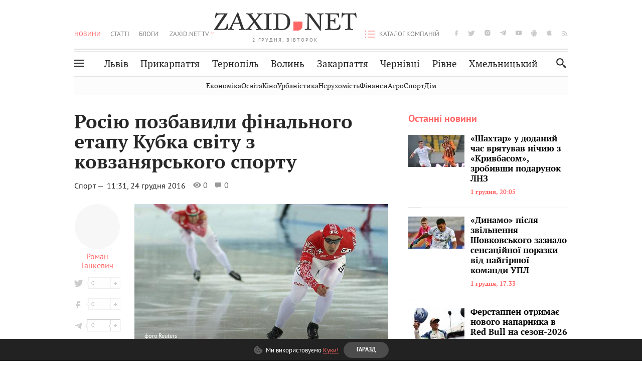

--- FILE ---
content_type: text/html;charset=UTF-8
request_url: https://zaxid.net/rosiyu_pozbavili_finalnogo_etapu_kubka_svitu_z_kovzanyarskogo_sportu_n1413595
body_size: 18241
content:
<!DOCTYPE html>
<html xmlns="http://www.w3.org/1999/html" lang="uk">
<head>



<meta charset="utf-8" />
<meta http-equiv="X-UA-Compatible" content="IE=edge,chrome=1" />
<meta name="viewport" content="width=device-width, initial-scale=1, maximum-scale=3" />
<meta name="language" content="uk" />
<meta name="application-name" content="Zaxid.net" />
<meta name="application-url" content="https://zaxid.net" />
<meta property="fb:pages" content="166815976673310" />
<meta name="author" content="Zaxid.net">
<meta name="apple-itunes-app" content="app-id=1016376905" />

    <meta name="robots" content="index, follow, max-image-preview:large, max-snippet:-1, max-video-preview:-1">
    <script data-cfasync="false">
        var dfpTargeting = [
        ['tags', [50949,50953,50812,52936,51229]], 
        
        
        ];
        let newsTargetingTagIds = new Map();
    </script>
	<base href="https://zaxid.net/" />

<title>Росію позбавили фінального етапу Кубка світу з ковзанярського спорту - ZAXID.NET</title>
<meta name="description" content="Міжнародний союз ковзанярів (ISU) переніс з Росії фінальний етап Кубка світу. Причиною такого рішення стали рекомендації Міжнародного олімпійського комітету, які базуються на допов..." />
<link rel="canonical" href="https://zaxid.net/rosiyu_pozbavili_finalnogo_etapu_kubka_svitu_z_kovzanyarskogo_sportu_n1413595" />

<meta property="og:title" content="Росію позбавили фінального етапу Кубка світу з ковзанярського спорту"/>
<meta property="og:description" content="Міжнародний союз ковзанярів (ISU) переніс з Росії фінальний етап Кубка світу. Причиною такого рішення стали рекомендації Міжнародного олімпійського комітету, які базуються на допов..." />
<meta property="og:type" content="website" />
<meta property="og:site_name" content="ZAXID.NET"/>
<meta property="og:url" content="https://zaxid.net/rosiyu_pozbavili_finalnogo_etapu_kubka_svitu_z_kovzanyarskogo_sportu_n1413595"/>
<meta property="og:image" content="https://zaxid.net/resources/photos/news/600x315_DIR/201612/1413595.jpg" />

<meta property="fb:app_id" content="112242478865407"/>
<meta property="fb:admins" content="100002197865474"/>
        <link rel="amphtml" href="https://zaxid.net/rosiyu_pozbavili_finalnogo_etapu_kubka_svitu_z_kovzanyarskogo_sportu_n1413595/amp">



    <link rel="icon" type="image/png" sizes="32x32" href="https://zaxid.net/favicon-32x32.png">
    <link rel="icon" type="image/png" sizes="16x16" href="https://zaxid.net/favicon-16x16.png">
    <link rel="shortcut icon" href="https://zaxid.net/favicon.ico" />

    <link rel="apple-touch-icon" href="https://zaxid.net/resources/custom/logo/icon.png"/>
    <link rel="apple-touch-icon" sizes="72x72" href="https://zaxid.net/resources/custom/logo/icon-72.png"/>
    <link rel="apple-touch-icon" sizes="114x114" href="https://zaxid.net/resources/custom/logo/icon@2x.png"/>
    <link rel="apple-touch-icon" sizes="144x144" href="https://zaxid.net/resources/custom/logo/icon-72@2x.png"/>

    <link rel="preload" href="https://zaxid.net/assets/fonts/pt_serif/bold/pt_serif-web-bold-webfont.woff2" as="font" crossorigin>
        <link rel="preload" href="https://zaxid.net/assets/fonts/pt_sans/regular/pt_sans-web-regular-webfont.woff2" as="font" crossorigin>
        <link rel="preload" href="https://zaxid.net/assets/fonts/pt_sans/bold/pt_sans-web-bold-webfont.woff2" as="font" crossorigin>
        <link rel="preload" href="https://zaxid.net/assets/fonts/pt_serif/regular/pt_serif-web-regular-webfont.woff2" as="font" crossorigin>
        <link rel="preload" href="https://zaxid.net/assets/fonts/pt_serif/italic/pt_serif-web-italic-webfont.woff2" as="font" crossorigin>


    <script type="91867578ad8ca2ba5aba721c-text/javascript"> var isMobileDevice = /Android|webOS|iPhone|iPad|iPod|BlackBerry|IEMobile|Opera Mini/i.test(navigator.userAgent);</script>

<script type="91867578ad8ca2ba5aba721c-text/javascript">
    var ontheioParams = {};
</script>

<script async src="https://cdn.onthe.io/io.js/fAlBsBTbbN7w" type="91867578ad8ca2ba5aba721c-text/javascript"></script>
<script type="91867578ad8ca2ba5aba721c-text/javascript">
    window._io_config = window._io_config || {};
    window._io_config["0.2.0"] = window._io_config["0.2.0"] || [];
</script>


    <link rel="stylesheet" href="https://zaxid.net/stylesheets/styles.min.css?v=24902"/>
        <link rel="stylesheet" href="https://zaxid.net/stylesheets/news.css?v=24902">

    <script data-cfasync="false" src="https://zaxid.net/assets/lib/advUtils.js?v=24902"></script>

    <script data-cfasync="false" src="https://zaxid.net/assets/lib/jquery-3.5.1.min.js?v=24902" ></script>
    <script data-cfasync="false" src="https://zaxid.net/assets/lib/app.js?v=24902"></script>




    <script type="91867578ad8ca2ba5aba721c-text/javascript">var N = 3; var ar_duo1 = Math.floor(Math.random() * N + 1);</script>
    <script type="91867578ad8ca2ba5aba721c-text/javascript">
        if((navigator.userAgent.match(/iPhone|iPod|iPad/i)) && navigator.userAgent.match(/OS [3,4,5]/i)) {
            document.addEventListener('DOMContentLoaded', function(){
                jQuery("#preloader").remove();
            })
        }
    </script>
<!-- Google Tag Manager -->
<script data-cfasync="false">(function(w,d,s,l,i){w[l]=w[l]||[];w[l].push({'gtm.start':
        new Date().getTime(),event:'gtm.js'});var f=d.getElementsByTagName(s)[0],
        j=d.createElement(s),dl=l!='dataLayer'?'&l='+l:'';j.async=true;j.src=
        'https://www.googletagmanager.com/gtm.js?id='+i+dl;f.parentNode.insertBefore(j,f);
})(window,document,'script','dataLayer','GTM-TTW3N3P');</script>
<!-- End Google Tag Manager --><!--GA4-->
<!-- Google tag (gtag.js) -->
<script async src="https://www.googletagmanager.com/gtag/js" type="91867578ad8ca2ba5aba721c-text/javascript"></script>
<script type="91867578ad8ca2ba5aba721c-text/javascript">
    window.dataLayer = window.dataLayer || [];
    function gtag(){dataLayer.push(arguments);}
    gtag('js', new Date());

    trackGAPageView('G-JYXJCFL1G9');

    // gtag('config', 'G-2CYR1W8PXV', { 'send_page_view': true });

/*    function trackEventGA4(eventName = '', parameterName = '', parameterValue = '') {
        if (typeof window !== 'undefined' && window.gtag) {
            window.gtag('event', eventName, {
                [parameterName]: parameterValue
            });
        }
    }

    function trackPageView(ga4MeasurementId) {
        if (typeof window !== 'undefined' && window.gtag) {
            window.gtag('event', 'page_view', {
                send_to: ga4MeasurementId
            });
        }
    }*/


    function trackGAPageView(ga4MeasurementId) {
        if (typeof window === 'undefined' || !window.gtag) {
            console.warn('GA4 not initialized or gtag not found.');
            return;
        }

        const MAIN_SITE_ID = 'G-2CYR1W8PXV';
        // Current page info
        const currentUrl = window.location.href;
        const currentPath = window.location.pathname;
        const currentTitle = document.title;


        // Prevent duplicate tracking for the same site
        if (ga4MeasurementId && ga4MeasurementId !== MAIN_SITE_ID) {
            console.log("GA track - ga4MeasurementId ", ga4MeasurementId);
            // Track for a specific site
            window.gtag('config', ga4MeasurementId, {'send_page_view': false});
            window.gtag('event', 'page_view', {
                send_to: ga4MeasurementId,
                page_path: currentPath,
                page_location: currentUrl,
                page_title: currentTitle
            });
        }

        // Delayed tracking for the main site to avoid merging
        setTimeout(() => {
            // Track for the main site
            console.log("GA track - MAIN_SITE_ID ", MAIN_SITE_ID);
            window.gtag('config', MAIN_SITE_ID, {'send_page_view': false});
            window.gtag('event', 'page_view', {
                send_to: MAIN_SITE_ID,
                page_path: currentPath,
                page_location: currentUrl,
                page_title: currentTitle
            });
        }, 200);
    }
</script>
<!-- End GA4 Code --><script type="91867578ad8ca2ba5aba721c-text/javascript">
    // When you call the event tracking, the analytics will connect automatically
    // since the main script is already integrated with the main analytics.
    </script>
    <script type="application/ld+json">
        {"@context":"http://schema.org","@type":"BreadcrumbList","itemListElement":[{"@type":"ListItem","position":1,"name":"Zaxid.net","item":{"@type":"Thing","@id":"https://zaxid.net/"}},{"@type":"ListItem","position":2,"name":"Спорт","item":{"@type":"Thing","@id":"https://zaxid.net/novini_lvova_tag50956/"}},{"@type":"ListItem","position":3,"name":"Росію позбавили фінального етапу Кубка світу з ковзанярського спорту"}]}
    </script>
    <script type="application/ld+json">
          [{"@context":"https://schema.org","@type":"NewsArticle","headline":"Росію позбавили фінального етапу Кубка світу з ковзанярського спорту","mainEntityOfPage":{"@type":"WebPage","@id":"https://zaxid.net/rosiyu_pozbavili_finalnogo_etapu_kubka_svitu_z_kovzanyarskogo_sportu_n1413595"},"image":["https://zaxid.net/resources/photos/news/201612/1413595.jpg?201805240506&fit=cover&w=755&h=425&q=65"],"datePublished":"2016-12-24T11:31:00+02:00","dateModified":"2018-05-24T05:06:38+03:00","author":{"@type":"Person","name":"Роман Ганкевич"},"publisher":{"@type":"NewsMediaOrganization","logo":{"@type":"ImageObject","url":"https://zaxid.net/images/logo-2x.png"},"name":"Zaxid.net"}},{"@context":"https://schema.org","@type":"WebPage","url":"https://zaxid.net/rosiyu_pozbavili_finalnogo_etapu_kubka_svitu_z_kovzanyarskogo_sportu_n1413595","name":"Росію позбавили фінального етапу Кубка світу з ковзанярського спорту","publisher":{"@type":"NewsMediaOrganization","logo":{"@type":"ImageObject","url":"https://zaxid.net/images/logo-2x.png"},"name":"Zaxid.net"},"mainEntityOfPage":"https://zaxid.net/rosiyu_pozbavili_finalnogo_etapu_kubka_svitu_z_kovzanyarskogo_sportu_n1413595"}]
    </script>

<link rel="preconnect" href="https://membrana-cdn.media/" crossorigin>
<link rel="dns-prefetch" href="https://membrana-cdn.media/">

<script type="91867578ad8ca2ba5aba721c-text/javascript">
    (function () {

        var ljs = function(url) {
            var script = document.createElement('script');
            document.head.appendChild(script);
            script.async = true;
            script.src = url;
        };

        var el = function () {
            document.removeEventListener('scroll', el, true);

            ljs('https://cdn.membrana.media/zxd/ym.js');

            window.notsyCmd = window.notsyCmd || [];
            window.notsyCmd.push(function () {
                window.notsyInit({
                    'pageVersionAutodetect': true,
                    'videoParams': {
                        'isStickyModeDisabled': window.innerWidth < 640}
                });
            });

        }
        if(window.innerWidth > 640){
            el();
        } else {
            document.addEventListener('scroll', el, true);
        }

    })();

    if(window.innerWidth < 640){
        window.notsyAdVideo = window.notsyAdVideo || {q:[]};
        window.notsyAdVideo.q.push(function() {
            window.notsyAdVideo.setStickyModeEnabled('ZXD_VIDEO', false);
        });
    }
</script>    <style>
        .nts-ad {display: flex; flex-direction: column; align-items: center; justify-content: center}
        .nts-ad-h90 {min-height: 90px}
        .nts-ad-h150 {min-height: 150px}
        .nts-ad-h280 {min-height: 280px}
        .nts-ad-h600 {min-height: 600px}
    </style>

    <link rel="manifest" href="https://zaxid.net/manifest.json">
    <script async src="//get.optad360.io/sf/60b5d778-956a-4a25-aaf1-d4e905ebb93e/plugin.min.js" type="91867578ad8ca2ba5aba721c-text/javascript"></script>

</head>
<body class=" branding">
<script type="91867578ad8ca2ba5aba721c-text/javascript">
    if(window.innerWidth < 640){
        let gptScriptInited = false;
        window.addEventListener('scroll', function () {
            if (gptScriptInited || window.scrollY < 15) return false;
            gptScriptInited = true;
            initGptScript();
        });
    } else {
        initGptScript();
    }


    function initGptScript() {
        window.googletag = window.googletag || {};
        window.googletag.cmd = window.googletag.cmd || [];
        (function() {
            let gads = document.createElement('script');
            gads.async = true;
            gads.type = 'text/javascript';
            gads.src = 'https://securepubads.g.doubleclick.net/tag/js/gpt.js';
            let node = document.getElementsByTagName('script')[0];
            node.parentNode.insertBefore(gads, node);
        })();
    }

</script>
<!-- Google Tag Manager (noscript) -->
<noscript><iframe src="https://www.googletagmanager.com/ns.html?id=GTM-TTW3N3P"
                  height="0" width="0" style="display:none;visibility:hidden"></iframe></noscript>
<!-- End Google Tag Manager (noscript) -->


<script type="91867578ad8ca2ba5aba721c-text/javascript">
    if((navigator.userAgent.match(/iPhone|iPod|iPad/i)) && navigator.userAgent.match(/OS [3,4,5]/i)) {
           document.write("<div id='preloader'>&nbsp;</div>");
    }

</script>

<div class="outer-wrap">
    <div class="inner-wrap">
    	
<nav id="mobileNavContainer" class="mobile_nav">
    <script data-cfasync="false">
        if(window.innerWidth >= 990){
            document.getElementById('mobileNavContainer').remove();
        }
    </script>
		<ul class="cities-list">
					<li>
						<a href="https://zaxid.net/novini_lvova_tag50956/">Львів</a>
					</li>
					<li>
						<a href="https://zaxid.net/publikatsiyi_tag52457/">Публікації</a>
					</li>
					<li>
						<a href="https://slovko.zaxid.net/">Словко</a>
					</li>
					<li>
						<a href="https://zaxid.net/kultura_tag51419/">Культура</a>
					</li>
					<li>
						<a href="https://zaxid.net/ekonomika_tag50809/">Економіка</a>
					</li>
					<li>
						<a href="https://zaxid.net/retsepti_retsept_tag55691/">Рецепти</a>
					</li>
					<li>
						<a href="https://zaxid.net/zdorovya_tag54651/">Здоров'я</a>
					</li>
					<li>
						<a href="https://zaxid.net/kino_tag44329/">Кіно</a>
					</li>
					<li>
						<a href="https://zaxid.net/dim_tag53473/">Дім</a>
					</li>
					<li>
						<a href="https://zaxid.net/sport_tag50812/">Спорт</a>
					</li>
					<li>
						<a href="https://zaxid.net/krayeznavstvo_tag59676/">Краєзнавство</a>
					</li>
					<li>
						<a href="https://zaxid.net/osvita_tag50832/">Освіта</a>
					</li>
					<li>
						<a href="https://zaxid.net/neruhomist_tag52919/">Нерухомість</a>
					</li>
		</ul>

    <ul class="list" id="mobile-menu-list">


            		
            		
            		
            		
					<li>
						<a href="https://zaxid.net/news/">Новини</a>
					</li>
            		
            		
            		
            		
					<li>
						<a href="https://zaxid.net/statti_tag50974/">Статті</a>
					</li>
            		
            		
            		
            		
					<li>
						<a href="https://zaxid.net/blogi_tag50977/">Блоги</a>
					</li>
            		
            		
            		
            		
					<li>
						<a href="https://zaxid.net/anonsi_tag50821/">Анонси</a>
					</li>
            		
            		
            		
            		
					<li>
						<a href="https://zaxid.net/video/">ZAXID.NET TV</a>
					</li>

        <li>
            <a href="https://zaxid.net/catalog/">Каталог компаній</a>
        </li>

            		
            		
            		
            		
					<li>
						<a href="https://zaxid.net/novini_lvova_tag50956/">Львів</a>
					</li>
            		
            		
            		
            		
					<li>
						<a href="https://zaxid.net/novini_ivanofrankivska_tag51205/">Прикарпаття</a>
					</li>
            		
            		
            		
            		
					<li>
						<a href="https://zaxid.net/novini_ternopolya_ternopil_tag51474/">Тернопіль</a>
					</li>
            		
            		
            		
            		
					<li>
						<a href="https://zaxid.net/novini_volini_tag51198/">Волинь</a>
					</li>
            		
            		
            		
            		
					<li>
						<a href="https://zaxid.net/novini_zakarpattya_tag51212/">Закарпаття</a>
					</li>
            		
            		
            		
            		
					<li>
						<a href="https://zaxid.net/novini_chernivtsiv_tag51400/">Чернівці</a>
					</li>
            		
            		
            		
            		
					<li>
						<a href="https://zaxid.net/novini_rivnogo_tag51450/">Рівне</a>
					</li>
            		
            		
            		
            		
					<li>
						<a href="https://zaxid.net/novini_khmelnytskoho_tag53143/">Хмельницький</a>
					</li>
    </ul>
</nav>


<header>
    <div class="container">
        <div class="row">
            <div class="col-12">
                <div id="hide_show_menu_container" class="hide_show_menu">
                    <script data-cfasync="false">
                        if(window.innerWidth >= 990){
                            document.getElementById('hide_show_menu_container').remove();
                        }
                    </script>
                    <div class="hide_show_menu_icon"></div>
                    <div class="ring"></div>
                </div>
                <div class="logo">
                    <a href="https://zaxid.net" class="main_logo">ZAXID NET</a>
                    <span class="date">2 ГРУДНЯ, ВІВТОРОК</span>
                </div>
                <nav id="navCategoryContainer" class="category">
                    <script data-cfasync="false">
                        if(window.innerWidth < 990){
                            document.getElementById('navCategoryContainer').remove();
                        }
                    </script>
                    <ul class="list">



                                    <li class="active ">
                                        <a href="https://zaxid.net/news/">Новини                                        </a>
                                    </li>



                                    <li class=" ">
                                        <a href="https://zaxid.net/statti_tag50974/">Статті                                        </a>
                                    </li>



                                    <li class=" ">
                                        <a href="https://zaxid.net/blogi_tag50977/">Блоги                                        </a>
                                    </li>



                                    <li class=" ">
                                        <a href="https://zaxid.net/anonsi_tag50821/">Анонси                                        </a>
                                    </li>



                                    <li class=" has_child">
                                        <a href="https://zaxid.net/video/">ZAXID.NET TV                                        </a>
                                            <ul class="list">
                                                        <li>
                                                            <a href="https://zaxid.net/chorne_i_bile_tag53300/">«Чорне і біле»</a>
                                                        </li>
                                                        <li>
                                                            <a href="https://zaxid.net/zaxidnet_live_tag53085/">ZAXID.NET LIVE</a>
                                                        </li>
                                                        <li>
                                                            <a href="https://zaxid.net/ragulive_tag53088/">РАГУlive</a>
                                                        </li>
                                                        <li>
                                                            <a href="https://zaxid.net/reportazhi_tag52462/">Репортажі</a>
                                                        </li>
                                                        <li>
                                                            <a href="https://zaxid.net/stinka_na_stinku_tag53301/">Стінка на стінку</a>
                                                        </li>
                                                        <li>
                                                            <a href="https://zaxid.net/shho_ne_tak_tag53171/">Що не так?</a>
                                                        </li>
                                                        <li>
                                                            <a href="https://zaxid.net/tilki_u_lvovi_tag53209/">Тільки у Львові</a>
                                                        </li>
                                                        <li>
                                                            <a href="https://zaxid.net/mandrivki_lvivshhinoyu_tag53089/">Мандрівки Львівщиною</a>
                                                        </li>
                                                        <li>
                                                            <a href="https://zaxid.net/adrenalin_tag53151/">Адреналін</a>
                                                        </li>
                                                        <li>
                                                            <a href="https://zaxid.net/zaxidnet_novini_tag59748/">ZAXID.NET Новини</a>
                                                        </li>
                                                        <li>
                                                            <a href="https://zaxid.net/zaxidfezt_tag42833/">Zaxidfest</a>
                                                        </li>
                                                        <li>
                                                            <a href="https://zaxid.net/zaxidnet_tag50948/">ZAXID.NET</a>
                                                        </li>
                                            </ul>
                                    </li>
                    </ul>
                </nav>
                <ul id="soc_list_container" class="list soc_list">
                    <script data-cfasync="false">
                        if(window.innerWidth < 990){
                            document.getElementById('soc_list_container').remove();
                        }
                    </script>
                    <li class="facebook">
                        <a href="https://www.facebook.com/ZaxidNet" target="_blank">facebook</a>
                    </li>
                    <li class="twitter">
                        <a href="https://twitter.com/ZaxidNet" target="_blank">twitter</a>
                    </li>
                    <li class="instagram">
                        <a href="https://instagram.com/zaxid_net?igshid=1bx9w45yhwvue" target="_blank">instagram</a>
                    </li>
                    <li class="telegram">
                        <a href="https://t.me/zaxidnet" target="_blank">telegram</a>
                    </li>
                    <li class="youtube">
                        <a href="https://www.youtube.com/@lviv24" target="_blank">youtube</a>
                    </li>
                    <li class="android">
                        <a href="https://play.google.com/store/apps/details?id=ua.com.tv24.zaxidnet" target="_blank">android</a>
                    </li>
                    <li class="ios">
                        <a href="https://itunes.apple.com/us/app/zaxid.net/id1016376905?l=uk&ls=1&mt=8" target="_blank">ios</a>
                    </li>
                    <li class="rss">
                        <a href="https://zaxid.net/home/showRss.do" target="_blank">rss</a>
                    </li>
                </ul>

                <nav id="company-catalog-header" class="category company-catalog">
                    <script data-cfasync="false">
                        if(window.innerWidth < 990){
                            document.getElementById('company-catalog-header').remove();
                        }
                    </script>
                    <ul class="list">
                        <li class="">
                            <a href="https://zaxid.net/catalog/">Каталог компаній</a>
                        </li>
                    </ul>
                </nav>

            </div>
        </div>
        <div class="row ">
            <div class="col-12 bottom-menu">

                <div class="hide_show_menu">
                    <div class="hide_show_menu_icon"></div>
                    <div class="ring"></div>
                </div>


                <nav id="main-nav-container" class="main-nav">
                    <script data-cfasync="false">
                        if(window.innerWidth < 990){
                            document.getElementById('main-nav-container').remove();
                        }
                    </script>
                        <ul class="list">
                                    <li class=" l2menu-16">
                                        <a href="https://zaxid.net/novini_lvova_tag50956/">Львів</a>
                                    </li>
                                    <li class=" l2menu-59">
                                        <a href="https://zaxid.net/novini_ivanofrankivska_tag51205/">Прикарпаття</a>
                                    </li>
                                    <li class=" l2menu-60">
                                        <a href="https://zaxid.net/novini_ternopolya_ternopil_tag51474/">Тернопіль</a>
                                    </li>
                                    <li class=" l2menu-61">
                                        <a href="https://zaxid.net/novini_volini_tag51198/">Волинь</a>
                                    </li>
                                    <li class=" l2menu-62">
                                        <a href="https://zaxid.net/novini_zakarpattya_tag51212/">Закарпаття</a>
                                    </li>
                                    <li class=" l2menu-63">
                                        <a href="https://zaxid.net/novini_chernivtsiv_tag51400/">Чернівці</a>
                                    </li>
                                    <li class=" l2menu-65">
                                        <a href="https://zaxid.net/novini_rivnogo_tag51450/">Рівне</a>
                                    </li>
                                    <li class=" l2menu-68">
                                        <a href="https://zaxid.net/novini_khmelnytskoho_tag53143/">Хмельницький</a>
                                    </li>
                        </ul>
                </nav>


                <div class="b_search" id="search">
                    <form action="search/search.do" method="get" role="search" id="searchform">
                        <div class="hd-search-box">
                            <input type="text" onfocus="if (!window.__cfRLUnblockHandlers) return false; if(this.value=='пошук')this.value=''" onblur="if (!window.__cfRLUnblockHandlers) return false; if(this.value=='')this.value='пошук'" value="пошук" name="searchValue" class="hd-search-input" autocomplete="off" autofocus placeholder="Пошук" id="esearch" onkeyup="if (!window.__cfRLUnblockHandlers) return false; javascript: siteSearch_keyup(this.value);" data-cf-modified-91867578ad8ca2ba5aba721c-="" />
                        </div>
                        <span class="icon-cancel"></span>
                        <input type="submit" value="search" class="hd-search-submit">
                    </form>
                    <button title="Пошук" class="search_icon">
                        <img class="icon" src="https://zaxid.net/images/icons/search.svg" alt="">
                    </button>
<div style="display:inline;" id="aazone.siteSearch_tagsZone"><!-- @end of zone [siteSearch_tagsZone]@ --></div>                </div>

                <nav class="toggled">
                    <ul class="cities-list">
                            <li>
                                <a href="https://zaxid.net/novini_ivanofrankivska_tag51205/">Івано-Франківськ</a>
                            </li>
                            <li>
                                <a href="https://zaxid.net/novini_ternopolya_ternopil_tag51474/">Тернопіль</a>
                            </li>
                            <li>
                                <a href="https://zaxid.net/novini_volini_tag51198/">Волинь</a>
                            </li>
                            <li>
                                <a href="https://zaxid.net/novini_zakarpattya_tag51212/">Закарпаття</a>
                            </li>
                            <li>
                                <a href="https://zaxid.net/novini_rivnogo_tag51450/">Рівне</a>
                            </li>
                            <li>
                                <a href="https://zaxid.net/novini_lvova_tag50956/">Львів</a>
                            </li>
                            <li>
                                <a href="https://zaxid.net/novini_chernivtsiv_tag51400/">Чернівці</a>
                            </li>
                            <li>
                                <a href="https://zaxid.net/sheptitskiy__chervonograd_tag48789/">Шептицький</a>
                            </li>
                            <li>
                                <a href="https://zaxid.net/striy_tag45897/">Стрий</a>
                            </li>
                            <li>
                                <a href="https://zaxid.net/drogobich_tag44105/">Дрогобич</a>
                            </li>
                            <li>
                                <a href="https://zaxid.net/novini_khmelnytskoho_tag53143/">Хмельницький</a>
                            </li>
                            <li>
                                <a href="https://zaxid.net/vinnitsya_tag52640/">Вінниця</a>
                            </li>
                    </ul>

                    <ul class="category-list">
                            <li>
                                <a href="https://zaxid.net/publikatsiyi_tag52457/">Публікації</a>
                            </li>
                            <li>
                                <a href="https://zaxid.net/avto_tag54882/">Авто</a>
                            </li>
                            <li>
                                <a href="https://slovko.zaxid.net/">Словко</a>
                            </li>
                            <li>
                                <a href="https://zaxid.net/kultura_tag51419/">Культура</a>
                            </li>
                            <li>
                                <a href="https://zaxid.net/svit_tag50962/">Світ</a>
                            </li>
                            <li>
                                <a href="https://zaxid.net/ekonomika_tag50809/">Економіка</a>
                            </li>
                            <li>
                                <a href="https://zaxid.net/retsepti_retsept_tag55691/">Рецепти</a>
                            </li>
                            <li>
                                <a href="https://zaxid.net/zdorovya_tag54651/">Здоров'я</a>
                            </li>
                            <li>
                                <a href="https://zaxid.net/kino_tag44329/">Кіно</a>
                            </li>
                            <li>
                                <a href="https://zaxid.net/dim_tag53473/">Дім</a>
                            </li>
                            <li>
                                <a href="https://zaxid.net/sport_tag50812/">Спорт</a>
                            </li>
                            <li>
                                <a href="https://zaxid.net/krayeznavstvo_tag59676/">Краєзнавство</a>
                            </li>
                            <li>
                                <a href="https://zaxid.net/foto_tag51718/">Фото</a>
                            </li>
                            <li>
                                <a href="https://zaxid.net/osvita_tag50832/">Освіта</a>
                            </li>
                            <li>
                                <a href="https://zaxid.net/neruhomist_tag52919/">Нерухомість</a>
                            </li>
                            <li>
                                <a href="https://zaxid.net/domashni_tvarini_domashni_ulyublentsi_petz_tag56377/">Домашні тварини</a>
                            </li>
                    </ul>
                </nav>

            </div>
        </div>
            <div class="tags-list-wrapper desktop" id="level5-menu-wrapper">
                <div class="tags-list">
                            <a href="https://zaxid.net/ekonomika_tag50809/">Економіка</a>
                            <a href="https://zaxid.net/osvita_tag50832/">Освіта</a>
                            <a href="https://zaxid.net/kino_tag44329/">Кіно</a>
                            <a href="https://zaxid.net/urbanistika_tag52880/">Урбаністика</a>
                            <a href="https://zaxid.net/neruhomist_tag52919/">Нерухомість</a>
                            <a href="https://zaxid.net/finansi_tag46150/">Фінанси</a>
                            <a href="https://zaxid.net/agro_silske_gospodarstvo_tag64404/">Агро</a>
                            <a href="https://zaxid.net/sport_tag50812/">Спорт</a>
                            <a href="https://zaxid.net/dim_tag53473/">Дім</a>
                </div>
            </div>
    </div>
</header>
    <div class="tags-list-wrapper mobile" id="level5-menu-wrapper">
        <div class="tags-list">
                    <a href="https://zaxid.net/ekonomika_tag50809/">Економіка</a>
                    <a href="https://zaxid.net/osvita_tag50832/">Освіта</a>
                    <a href="https://zaxid.net/kino_tag44329/">Кіно</a>
                    <a href="https://zaxid.net/urbanistika_tag52880/">Урбаністика</a>
                    <a href="https://zaxid.net/neruhomist_tag52919/">Нерухомість</a>
                    <a href="https://zaxid.net/finansi_tag46150/">Фінанси</a>
                    <a href="https://zaxid.net/agro_silske_gospodarstvo_tag64404/">Агро</a>
                    <a href="https://zaxid.net/sport_tag50812/">Спорт</a>
                    <a href="https://zaxid.net/dim_tag53473/">Дім</a>
        </div>
    </div>



    <div id="mobile-branding" class="adv-before-label" style="display: none">
        <div id="div-gpt-ad-1479133527799-0" style="width:1px; height:1px; position: absolute;"></div>
    </div>

		<div class="breadcrumbs-hide" style="display: none">
    <ol itemscope itemtype="http://schema.org/BreadcrumbList">
        <li itemprop="itemListElement" itemscope
            itemtype="http://schema.org/ListItem">
            <a itemprop="item" href="https://zaxid.net">
                <span itemprop="name">ZAXID.NET</span></a>
            <meta itemprop="position" content="1"/>
        </li>
            <li itemprop="itemListElement" itemscope
                itemtype="http://schema.org/ListItem">
                <a itemprop="item"
                   href="https://zaxid.net/news/">
                    <span itemprop="name">Новини</span></a>
                <meta itemprop="position" content="2"/>
            </li>
            <li itemprop="itemListElement" itemscope
                itemtype="http://schema.org/ListItem">
                <a itemprop="item"
                   href="https://zaxid.net/sport_tag50812/">
                    <span itemprop="name">Спорт</span></a>
                <meta itemprop="position" content="3"/>
            </li>
    </ol>
</div><!-- template marketplaceNews -->
<section class="no_mobile_right_col">
    <div class="container">
        <div class="row">
            <div class="col-9 w50 next-article-place">
                <div class="article_news next-article">
                    <article  id="ontheioViewTacking" class="ontheioViewTacking"  >
<div class="article_wrap no_m_right">
	<h1 class="title" id="newsName">Росію позбавили фінального етапу Кубка світу з ковзанярського спорту</h1>
	<h2 class="desc" id="newsShortName"></h2>
	<div class="info_wrap">
                    <div class="news_author">
                        <a href="https://zaxid.net/blogger/roman_gankevich_u26499/"
                           style="background: url('https://zaxid.net/');" class="photo_link big_avtor">
                            <img src="https://zaxid.net/images/round_blog_big.png" alt="Роман Ганкевич фото" class="photo">
                        </a>
                    </div>
                    <div class="news_author_info">
                        <a class="author_name" href="https://zaxid.net/blogger/roman_gankevich_u26499/">Роман Ганкевич</a>
                                <div class="tag_n_time">
                <a href="https://zaxid.net/sport_tag50812/" class="category">Спорт — </a>


            <time datetime="2016-12-24T11:31:00+02:00" class="date">    11:31,
    24 грудня
    2016
</time>
        </div>


        <span id="views-counter-1413595" class="views_count">0</span>
        <span id="comments_count-1413595" class="comments_count">0</span>

        <div class="news_mobile_counters_container">
            <span id="views-counter-mobile-1413595" class="views_count">0</span>
            <span id="comments_count_mobile-1413595" class="comments_count">0</span>
        </div>

                    </div>


	</div>

</div>
<script type="91867578ad8ca2ba5aba721c-text/javascript">
	document.addEventListener("DOMContentLoaded", function () {
		function commentCountChecker() {
			$.getJSON("https://smap.luxnet.ua/api/getCommentCount?site=zaxidnet&url=https://zaxid.net/rosiyu_pozbavili_finalnogo_etapu_kubka_svitu_z_kovzanyarskogo_sportu_n1413595", function (data) {
					document.getElementById('comments_count-1413595').innerText = data['comment_count'];
					if ((data['comment_count'] - 0) > 1) {
						$.getJSON('news/updateFBData.ajx?newsId=1413595', function () {
						});
					}
			});
			window.removeEventListener("scroll", commentCountChecker);
		}

		window.addEventListener("scroll", commentCountChecker);
	});
</script>                        <div class="article_wrap sticky_wrap news_content">

                            <div class="sticky_left">
                    <div class="news_author">
                        <a href="https://zaxid.net/blogger/roman_gankevich_u26499/"
                           style="background: url('https://zaxid.net/');" class="photo_link big_avtor">
                            <img src="https://zaxid.net/images/round_blog_big.png" alt="Роман Ганкевич фото" class="photo">
                        </a>
                    </div>
                    <div class="news_author_info">
                        <a class="author_name" href="https://zaxid.net/blogger/roman_gankevich_u26499/">Роман Ганкевич</a>
                                <div class="tag_n_time">
                <a href="https://zaxid.net/sport_tag50812/" class="category">Спорт — </a>


            <time datetime="2016-12-24T11:31:00+02:00" class="date">    11:31,
    24 грудня
    2016
</time>
        </div>


        <span id="views-counter-1413595" class="views_count">0</span>
        <span id="comments_count-1413595" class="comments_count">0</span>

        <div class="news_mobile_counters_container">
            <span id="views-counter-mobile-1413595" class="views_count">0</span>
            <span id="comments_count_mobile-1413595" class="comments_count">0</span>
        </div>

                    </div>



<div class="soc_list_for_news desktop_mode">
    <ul class="list">
        <li class="twitter">
            <a onclick="if (!window.__cfRLUnblockHandlers) return false; socialPlugin.socialShareOpenWindow('https://twitter.com/share?text=%D0%A0%D0%BE%D1%81%D1%96%D1%8E%20%D0%BF%D0%BE%D0%B7%D0%B1%D0%B0%D0%B2%D0%B8%D0%BB%D0%B8%20%D1%84%D1%96%D0%BD%D0%B0%D0%BB%D1%8C%D0%BD%D0%BE%D0%B3%D0%BE%20%D0%B5%D1%82%D0%B0%D0%BF%D1%83%20%D0%9A%D1%83%D0%B1%D0%BA%D0%B0%20%D1%81%D0%B2%D1%96%D1%82%D1%83%20%D0%B7%20%D0%BA%D0%BE%D0%B2%D0%B7%D0%B0%D0%BD%D1%8F%D1%80%D1%81%D1%8C%D0%BA%D0%BE%D0%B3%D0%BE%20%D1%81%D0%BF%D0%BE%D1%80%D1%82%D1%83&url=https%3A%2F%2Fzaxid.net%2Frosiyu_pozbavili_finalnogo_etapu_kubka_svitu_z_kovzanyarskogo_sportu_n1413595');" target="blank" id="soc_counter_tw_176466632" class="soc_counter_tw_176466632" data-cf-modified-91867578ad8ca2ba5aba721c-="">0</a>
        </li>
        <li class="facebook">
            <a onclick="if (!window.__cfRLUnblockHandlers) return false; socialPlugin.socialShareOpenWindow('https://www.facebook.com/sharer/sharer.php?u=https%3A%2F%2Fzaxid.net%2Frosiyu_pozbavili_finalnogo_etapu_kubka_svitu_z_kovzanyarskogo_sportu_n1413595');" target="blank" id="soc_counter_fb_176466632" class="soc_counter_fb_176466632" data-cf-modified-91867578ad8ca2ba5aba721c-="">0</a>
        </li>
        <li class="telegram">
            <a onclick="if (!window.__cfRLUnblockHandlers) return false; socialPlugin.socialShareOpenWindow('https://t.me/share/url?url=https%3A%2F%2Fzaxid.net%2Frosiyu_pozbavili_finalnogo_etapu_kubka_svitu_z_kovzanyarskogo_sportu_n1413595&text=%D0%A0%D0%BE%D1%81%D1%96%D1%8E%20%D0%BF%D0%BE%D0%B7%D0%B1%D0%B0%D0%B2%D0%B8%D0%BB%D0%B8%20%D1%84%D1%96%D0%BD%D0%B0%D0%BB%D1%8C%D0%BD%D0%BE%D0%B3%D0%BE%20%D0%B5%D1%82%D0%B0%D0%BF%D1%83%20%D0%9A%D1%83%D0%B1%D0%BA%D0%B0%20%D1%81%D0%B2%D1%96%D1%82%D1%83%20%D0%B7%20%D0%BA%D0%BE%D0%B2%D0%B7%D0%B0%D0%BD%D1%8F%D1%80%D1%81%D1%8C%D0%BA%D0%BE%D0%B3%D0%BE%20%D1%81%D0%BF%D0%BE%D1%80%D1%82%D1%83');" target="blank" id="soc_counter_tel_176466632" class="soc_counter_tel_176466632" data-cf-modified-91867578ad8ca2ba5aba721c-="">0</a>
        </li>
    </ul>
</div>

<script type="91867578ad8ca2ba5aba721c-text/javascript">
        if(window.innerWidth > 768){
            // just fixed error
        }
</script>



<div class="recomendation_list">
    <h4 class="title big">До теми</h4>
    <ul class="list">
                <li>

                            <a target="blank"
                               href="https://zaxid.net/u_rosiyi_skasuvali_provedennya_finalu_kubku_svitu_z_lizhnih_gonok_cherez_dopingoviy_skandal_n1413509"
                               >
                            У Росії скасували проведення фіналу Кубку світу з лижних гонок через допінговий скандал
                            </a>

                        <span class="date">ZAXID.NET</span>
                </li>
    </ul>
</div>
                            </div>

                            <div class="article_wrap_main_content">
                                    <div class="news_photo_wrap">
                                        <div class="b_photo">
	 
		<span class="lazyload-holder" style="padding-bottom: 56.2914%;">
    <img id="newsMainPhoto-1413595" alt="Росію позбавили фінального етапу Кубка світу з ковзанярського спорту" title="Росію позбавили фінального етапу Кубка світу з ковзанярського спорту"
		     src="https://zaxid.net/resources/photos/news/201612/1413595.jpg?20180524050638&fit=cover&w=755&h=425&q=10"
             srcset="https://zaxid.net/resources/photos/news/201612/1413595.jpg?20180524050638&fit=cover&w=1133&h=638&q=65 1921w,
                     https://zaxid.net/resources/photos/news/201612/1413595.jpg?20180524050638&fit=cover&w=755&h=425&q=65 1920w,
                     https://zaxid.net/resources/photos/news/201612/1413595.jpg?20180524050638&fit=cover&w=302&h=170&q=65 340w">
		</span>

                                                <div class="bg"></div>
                                        </div>
<div class="brake-render">
    <script data-cfasync="false">
        var brakeRender = document.getElementsByClassName('brake-render');
        for (var brakeRenderElement of brakeRender) {
            brakeRenderElement.remove();
        }
    </script>
</div>                                            <span class="photo_autor">фото
                                                    <a href="https://zaxid.net">Reuters</a>
                                            </span>
                                    </div>
                                        <div class="news-page-photo-name">МЛК рекомендував перенести змагання ковзанярів з Росії через допінговий скандал</div>




<div id="newsSummary" class="newsSummary1413595">
    <p>Міжнародний союз ковзанярів (ISU) переніс з Росії фінальний етап Кубка світу. Причиною такого рішення стали рекомендації Міжнародного олімпійського комітету, які базуються на доповіді комісії WADA про застосування допінгу в Росії, пише <a href="https://dt.ua/SPORT/rosiya-pozbavlena-finalnogo-etapu-kubka-svitu-z-kovzanyarskogo-sportu-228453_.html" target="_blank">DT.ua</a>.</p>
<style>
    @media (max-width: 640px) {
        #mobileBrandingPlace1413595 {
            min-height: 180px !important;
            z-index: 9;
        }

        .simple_marketplace_news_list #mobileBranding1413595{
            margin: 0!important;
        }

        .mobile-branding-wrapper {
            display: flex;
            align-items: center;
            aspect-ratio: 1/0.93;
        }
    }
</style>
<div class="mobile-branding-wrapper">
 <div class="mobileBrandingPlace" id="mobileBrandingPlace1413595"></div>
 <div class="mobileBrandingMockPlace" id="div-gpt-ad-1667572360363-0-1413595" style="min-width: 300px; min-height: 250px; display: none;"></div>
</div>
<p>Як повідомляється, фінал Кубка світу повинен був пройти в Челябінську 10-12 березня. Інформацію підтвердив Союз ковзанярів Росії. «Ми отримали відповідне повідомлення від ISU про рішення перенести етап Кубка світу з Челябінська у зв'язку з рішенням, заснованим на рекомендаціях МОК», – сказав президент Союзу Олексій Кравцов.</p>
<p>Нагадаємо, напередодні стало відомо, що у Росії через допінговий скандал <a href="https://zaxid.net/news/showNews.do?u_rosiyi_skasuvali_provedennya_finalu_kubku_svitu_z_lizhnih_gonok_cherez_dopingoviy_skandal&amp;objectId=1413509" target="_self">скасували</a> проведення фіналу Кубку світу з лижних гонок. Також повідомлялося про <a href="https://zaxid.net/news/showNews.do?rosiya_vidmovilas_provoditi_etap_kubku_svitu_z_biatlonu_cherez_dopingoviy_skandal&amp;objectId=1413450" target="_self">скасування</a> чемпіонату світу з бобслею та скелетону, а також про відміну Кубку світу з біатлону. Причиною цих рішень стало те, що у другій частині доповіді WADA <a href="https://zaxid.net/news/showNews.do?bilshe_tisyachi_rosiyskih_sportsmeniv_prichetni_do_dopingovogo_skandalu__wada&amp;objectId=1412136" target="_self">опублікували</a> докази про системне вживання допінгу російськими спортсменами під час зимової Олімпіади-2014 в Сочі.</p>
</div>

<script type="91867578ad8ca2ba5aba721c-text/javascript">
    window.withoutBranding = false;
</script>

                                <div class="text_error">Якщо Ви виявили помилку на цій сторінці, виділіть її та натисніть
                                    Ctrl+Enter
                                </div>
<div id="tags_wrapper_1413595" class="tags_wrapper">
    <div class="tags_item_list">
            <ul class="list tags_list adv-destroy">
                        <li>
                            <a href="https://zaxid.net/rosiya_tag50949/">Росія</a>
                        </li>
                        <li>
                            <a href="https://zaxid.net/doping_tag52936/">допінг</a>
                        </li>
                        <li>
                            <a href="https://zaxid.net/mok_mizhnarodniy_olimpiyskiy_komitet_tag51229/">МОК</a>
                        </li>
            </ul>

            <p class="show-all">
                показати всі
                <span>приховати</span>
            </p>
    </div>
</div>




    <div class="recomendation_list under_news">
        <h4 class="title big">До теми</h4>
        <div class="wraper_under_news">
                        <div class="col-4" style="min-height: 65px; width: 100%">

                                    <a target="blank" href="https://zaxid.net/u_rosiyi_skasuvali_provedennya_finalu_kubku_svitu_z_lizhnih_gonok_cherez_dopingoviy_skandal_n1413509"  >
                                        У Росії скасували проведення фіналу Кубку світу з лижних гонок через допінговий скандал
                                    </a>
                                <span class="date">ZAXID.NET</span>
                        </div>
         <div style="clear:both;"></div>
        </div>
        <div style="clear:both;"></div>
    </div>
                            </div>
                            <script type="91867578ad8ca2ba5aba721c-text/javascript">
                                window.viewCounterObj = window.viewCounterObj || {};
                                viewCounterObj['1413595'] = '1413595';

                                window.newsWithoutAdvObj = window.newsWithoutAdvObj || {};
                                newsWithoutAdvObj['1413595'] = 'false';
                            </script>


        <div class="facebook-comments" style="min-height: 180px">
<style>
    .comments-skeleton {
        padding: 20px;
        background: #f8f9fa;
        border-radius: 8px;
        margin-bottom: 16px;
        animation: skeleton-pulse 1.5s ease-in-out infinite alternate;
    }

    .comments-skeleton .skeleton-item {
        margin-bottom: 24px;
    }

    .comments-skeleton .skeleton-header {
        display: flex;
        align-items: center;
        margin-bottom: 12px;
    }

    .comments-skeleton .skeleton-avatar {
        width: 40px;
        height: 40px;
        border-radius: 50%;
        background: #e9ecef;
        margin-right: 12px;
        flex-shrink: 0;
    }

    .comments-skeleton .skeleton-name {
        height: 16px;
        background: #e9ecef;
        border-radius: 4px;
        width: 120px;
    }

    .comments-skeleton .skeleton-text {
        height: 14px;
        background: #e9ecef;
        border-radius: 4px;
        margin-bottom: 8px;
    }

    .comments-skeleton .skeleton-text:nth-child(1) { width: 100%; }
    .comments-skeleton .skeleton-text:nth-child(2) { width: 85%; }
    .comments-skeleton .skeleton-text:nth-child(3) { width: 60%; }

    .comments-skeleton .skeleton-form {
        margin-bottom: 24px;
        padding-bottom: 20px;
        border-bottom: 1px solid #e9ecef;
    }

    .comments-skeleton .skeleton-textarea {
        height: 100px;
        background: #e9ecef;
        border-radius: 6px;
        margin-bottom: 12px;
        width: 100%;
    }

    .comments-skeleton .skeleton-button {
        height: 36px;
        background: #e9ecef;
        border-radius: 6px;
        width: 100%;
    }

    .comments-skeleton .skeleton-reply {
        margin-left: 52px;
        margin-top: 16px;
        padding-left: 16px;
        border-left: 2px solid #e9ecef;
        display: none;
    }

    .comments-skeleton .skeleton-reply .skeleton-avatar {
        width: 32px;
        height: 32px;
    }

    @keyframes skeleton-pulse {
        0% { opacity: 0.6; }
        100% { opacity: 1; }
    }

    /* Responsive breakpoints based on project memory */
    @media (max-width: 599px) {
        .comments-skeleton {
            padding: 12px;
            margin-bottom: 12px;
        }

        .comments-skeleton .skeleton-item {
            margin-bottom: 16px;
        }

        .comments-skeleton .skeleton-avatar {
            width: 32px;
            height: 32px;
        }

        .comments-skeleton .skeleton-reply {
            display: block;
            margin-left: 44px;
            padding-left: 12px;
        }

        .comments-skeleton .skeleton-reply .skeleton-avatar {
            width: 28px;
            height: 28px;
        }
    }

    @media (min-width: 600px) and (max-width: 1000px) {
        .comments-skeleton {
            padding: 16px;
        }
    }


    .news-comments-wrapper {
        position: relative;
    }

    .news-comments-wrapper .comments-skeleton {
        min-width: 100%;
        /*position: relative;*/
        z-index: 1;
    }

    .news-comments-wrapper .coral-comments {
        position: absolute;
        top: 0;
        right: 0;
        min-width: 100%;
        z-index: 10;
    }

    .news-comments-wrapper.initialized .coral-comments {
        position: static;
    }


    .news-comments-wrapper.initialized .comments-skeleton {
        display: none;
    }
</style>

<div id="comments-widget-1413595" class="fb-comments" data-href="https://zaxid.net/rosiyu_pozbavili_finalnogo_etapu_kubka_svitu_z_kovzanyarskogo_sportu_n1413595" data-numposts="1" data-mobile="true" data-width="100%"></div>

<script type="91867578ad8ca2ba5aba721c-text/javascript">
    advUtils.advDelayLoad(function () {
        if(window.FB){
            window.FB.init({
                appId      : '112242478865407',
                status     : true,
                xfbml      : true,
                version    : 'v8.0'
            })
        } else {
            var scriptTag = document.createElement("script"), firstScriptTag = document.getElementsByTagName("script")[0];
            scriptTag.src = 'https://connect.facebook.net/uk_UA/sdk.js#xfbml=1&version=v8.0&appId=112242478865407&autoLogAppEvents=1';
            firstScriptTag.parentNode.insertBefore(scriptTag, firstScriptTag);
        }
    }, "comments-widget-1413595");

</script>

        </div>



<script type="91867578ad8ca2ba5aba721c-text/javascript">
    function trackCommentsViewport(newsId) {
        if ('IntersectionObserver' in window) {
            const selector = `#news-comments-wrapper-`+newsId;
            const target = document.querySelector(selector);

            if (!target) return;

            const observer = new IntersectionObserver(
                entries => {
                    if (entries[0].isIntersecting) {
                        news.trackEventByDefaultTemplate(news.AnalyticsEventName.comments,
                            news.AnalyticsEventPart.block,
                            news.AnalyticsAction.view, {
                                news_id: newsId
                            });
                        observer.unobserve(target);
                    }
                },
                {
                    threshold: 0.1
                }
            );

            observer.observe(target);
        }
    }

    function trackCommentsSending(events, newsId) {
        if (events && typeof events.onAny === 'function') {
            events.onAny(function (eventName) {

                if (eventName === 'createComment.success') {
                    news.trackEventByDefaultTemplate(news.AnalyticsEventName.comments,
                        news.AnalyticsEventPart.comment,
                        news.AnalyticsAction.sent,
                        {
                            news_id: newsId
                        });
                }

                if (eventName === 'createCommentReply.success') {
                    news.trackEventByDefaultTemplate(news.AnalyticsEventName.comments,
                        news.AnalyticsEventPart.reply,
                        news.AnalyticsAction.sent,
                        {
                            news_id: newsId
                        });
                }
            });
        }
    }

    function initCommentsTracking(events, newsId) {
        if (typeof events === 'string' && !newsId) {
            newsId = events;
            events = null;
        }

        if (!newsId) return;

        trackCommentsViewport(newsId);
        trackCommentsSending(events, newsId)
    }
</script>                        </div>
                        <div class="mobile-share">



<div class="soc_list_for_news mobile_mode">
    <ul class="list">
        <li class="twitter">
            <a onclick="if (!window.__cfRLUnblockHandlers) return false; socialPlugin.socialShareOpenWindow('https://twitter.com/share?text=%D0%A0%D0%BE%D1%81%D1%96%D1%8E%20%D0%BF%D0%BE%D0%B7%D0%B1%D0%B0%D0%B2%D0%B8%D0%BB%D0%B8%20%D1%84%D1%96%D0%BD%D0%B0%D0%BB%D1%8C%D0%BD%D0%BE%D0%B3%D0%BE%20%D0%B5%D1%82%D0%B0%D0%BF%D1%83%20%D0%9A%D1%83%D0%B1%D0%BA%D0%B0%20%D1%81%D0%B2%D1%96%D1%82%D1%83%20%D0%B7%20%D0%BA%D0%BE%D0%B2%D0%B7%D0%B0%D0%BD%D1%8F%D1%80%D1%81%D1%8C%D0%BA%D0%BE%D0%B3%D0%BE%20%D1%81%D0%BF%D0%BE%D1%80%D1%82%D1%83&url=https%3A%2F%2Fzaxid.net%2Frosiyu_pozbavili_finalnogo_etapu_kubka_svitu_z_kovzanyarskogo_sportu_n1413595');" target="blank" id="soc_counter_tw_176466632" class="soc_counter_tw_176466632" data-cf-modified-91867578ad8ca2ba5aba721c-="">0</a>
        </li>
        <li class="facebook">
            <a onclick="if (!window.__cfRLUnblockHandlers) return false; socialPlugin.socialShareOpenWindow('https://www.facebook.com/sharer/sharer.php?u=https%3A%2F%2Fzaxid.net%2Frosiyu_pozbavili_finalnogo_etapu_kubka_svitu_z_kovzanyarskogo_sportu_n1413595');" target="blank" id="soc_counter_fb_176466632" class="soc_counter_fb_176466632" data-cf-modified-91867578ad8ca2ba5aba721c-="">0</a>
        </li>
        <li class="telegram">
            <a onclick="if (!window.__cfRLUnblockHandlers) return false; socialPlugin.socialShareOpenWindow('https://t.me/share/url?url=https%3A%2F%2Fzaxid.net%2Frosiyu_pozbavili_finalnogo_etapu_kubka_svitu_z_kovzanyarskogo_sportu_n1413595&text=%D0%A0%D0%BE%D1%81%D1%96%D1%8E%20%D0%BF%D0%BE%D0%B7%D0%B1%D0%B0%D0%B2%D0%B8%D0%BB%D0%B8%20%D1%84%D1%96%D0%BD%D0%B0%D0%BB%D1%8C%D0%BD%D0%BE%D0%B3%D0%BE%20%D0%B5%D1%82%D0%B0%D0%BF%D1%83%20%D0%9A%D1%83%D0%B1%D0%BA%D0%B0%20%D1%81%D0%B2%D1%96%D1%82%D1%83%20%D0%B7%20%D0%BA%D0%BE%D0%B2%D0%B7%D0%B0%D0%BD%D1%8F%D1%80%D1%81%D1%8C%D0%BA%D0%BE%D0%B3%D0%BE%20%D1%81%D0%BF%D0%BE%D1%80%D1%82%D1%83');" target="blank" id="soc_counter_tel_176466632" class="soc_counter_tel_176466632" data-cf-modified-91867578ad8ca2ba5aba721c-="">0</a>
        </li>
    </ul>
</div>

<script type="91867578ad8ca2ba5aba721c-text/javascript">
    document.addEventListener("DOMContentLoaded", function () {
        function shareCountChecker() {
            $.getJSON("https://smap.luxnet.ua/api/getShareCount?site=zaxidnet&url=https://zaxid.net/rosiyu_pozbavili_finalnogo_etapu_kubka_svitu_z_kovzanyarskogo_sportu_n1413595", function (data) {
                if (data['share_count'] !== 0) {
                    document.getElementById('soc_counter_fb_176466632').innerText = data['share_count'];
                    if ((data['share_count'] - 0) >= 3) {
                        $.getJSON('news/updateFBData.ajx?newsId=1413595', function () {
                        });
                    }
                }
            });
            window.removeEventListener("scroll", shareCountChecker);
        }

        window.addEventListener("scroll", shareCountChecker);
    });
</script>

                        </div>



    <script type="91867578ad8ca2ba5aba721c-text/javascript">
        window._io_config["0.2.0"].push({
            page_url: "https://zaxid.net/rosiyu_pozbavili_finalnogo_etapu_kubka_svitu_z_kovzanyarskogo_sportu_n1413595" + window.location.search,
            page_url_canonical: "https://zaxid.net/rosiyu_pozbavili_finalnogo_etapu_kubka_svitu_z_kovzanyarskogo_sportu_n1413595",
            page_title: "Росію позбавили фінального етапу Кубка світу з ковзанярського спорту",
            page_type: "article",
            page_language: "ua",
            article_authors: [    "Роман Ганкевич"],
            article_categories: ["Спорт"],
            article_subcategories: ["Росія",    "допінг",    "МОК"],
            article_type: "Новини",
            article_word_count: "190",
            article_publication_date: "Sat, 24 Dec 2016 11:31:00 +0300",
            tags: ["Росія","Новини","Спорт","допінг","МОК"]
        })
    </script>
                    </article>
                    <div class="adv-between-newses" id="disableAdv" style="min-height: 300px"></div>

                    <div class="news-divider">
                        <span>ZAXID.NET</span>
                    </div>
                </div>
            </div>

                    <span id="noMobileZone">
                        <script data-cfasync="false">
                        if(window.innerWidth <= 860){
                            document.getElementById("noMobileZone").remove();
                        }
                    </script>
                    <div class="col-3 w50 news-list-col marketplace-right-column">
                        <ul class="list news_photo_list">
                            <h5 class="news_title">Останні новини</h5>

                                    <li class="last-news">
                                        <a href="https://zaxid.net/shahtar_krivbas_rezultat_matchu_upl_rahunok_hto_peremig_1_grudnya_n1625011"
                                           class="news-title" >
                                           <div class="news-content">
                                               <div class="news-image">
	 
	<img alt="«Шахтар» у доданий час врятував нічию з «Кривбасом», зробивши подарунок ЛНЗ" title="«Шахтар» у доданий час врятував нічию з «Кривбасом», зробивши подарунок ЛНЗ"
		 	src="https://zaxid.net/resources/photos/news/202512/1625011.jpg?20251202102703&fit=cover&w=112&h=64&q=10"
         data-src="https://zaxid.net/resources/photos/news/202512/1625011.jpg?20251202102703&fit=cover&w=112&h=64&q=85"
			         class=" lazy-img-blur-up lazyload">

	<noscript><img alt="«Шахтар» у доданий час врятував нічию з «Кривбасом», зробивши подарунок ЛНЗ" title="«Шахтар» у доданий час врятував нічию з «Кривбасом», зробивши подарунок ЛНЗ"
         src="https://zaxid.net/resources/photos/news/202512/1625011.jpg?20251202102703&fit=cover&w=112&h=64"></noscript>
                                                </div>
                                               <div class="news-text">
                                                   <div class="news-name">
                                                       «Шахтар» у доданий час врятував нічию з «Кривбасом», зробивши подарунок ЛНЗ
                                                   </div>
                                                   <div class="title_desc_wrap">
                                                       <span class="date">1 грудня, 20:05</span>
                                                   </div>
                                               </div>
                                           </div>
                                        </a>
                                    </li>
                                    <li class="last-news">
                                        <a href="https://zaxid.net/dinamo_poltava_rezultat_matchu_upl_rahunok_hto_peremig_1_grudnya_n1625002"
                                           class="news-title" >
                                           <div class="news-content">
                                               <div class="news-image">
	 
	<img alt="«Динамо» після звільнення Шовковського зазнало сенсаційної поразки від найгіршої команди УПЛ " title="«Динамо» після звільнення Шовковського зазнало сенсаційної поразки від найгіршої команди УПЛ "
		 	src="https://zaxid.net/resources/photos/news/202512/1625002.jpg?20251201183901&fit=cover&w=112&h=64&q=10"
         data-src="https://zaxid.net/resources/photos/news/202512/1625002.jpg?20251201183901&fit=cover&w=112&h=64&q=85"
			         class=" lazy-img-blur-up lazyload">

	<noscript><img alt="«Динамо» після звільнення Шовковського зазнало сенсаційної поразки від найгіршої команди УПЛ " title="«Динамо» після звільнення Шовковського зазнало сенсаційної поразки від найгіршої команди УПЛ "
         src="https://zaxid.net/resources/photos/news/202512/1625002.jpg?20251201183901&fit=cover&w=112&h=64"></noscript>
                                                </div>
                                               <div class="news-text">
                                                   <div class="news-name">
                                                       «Динамо» після звільнення Шовковського зазнало сенсаційної поразки від найгіршої команди УПЛ 
                                                   </div>
                                                   <div class="title_desc_wrap">
                                                       <span class="date">1 грудня, 17:33</span>
                                                   </div>
                                               </div>
                                           </div>
                                        </a>
                                    </li>
                                    <li class="last-news">
                                        <a href="https://zaxid.net/ferstappen_otrimaye_novogo_naparnika_v_red_bull_na_sezon_2026_n1624964"
                                           class="news-title" >
                                           <div class="news-content">
                                               <div class="news-image">
	 
	<img alt="Ферстаппен отримає нового напарника в Red Bull на сезон-2026 Формули-1" title="Ферстаппен отримає нового напарника в Red Bull на сезон-2026 Формули-1"
		 	src="https://zaxid.net/resources/photos/news/202512/1624964.jpg?20251201140225&fit=cover&w=112&h=64&q=10"
         data-src="https://zaxid.net/resources/photos/news/202512/1624964.jpg?20251201140225&fit=cover&w=112&h=64&q=85"
			         class=" lazy-img-blur-up lazyload">

	<noscript><img alt="Ферстаппен отримає нового напарника в Red Bull на сезон-2026 Формули-1" title="Ферстаппен отримає нового напарника в Red Bull на сезон-2026 Формули-1"
         src="https://zaxid.net/resources/photos/news/202512/1624964.jpg?20251201140225&fit=cover&w=112&h=64"></noscript>
                                                </div>
                                               <div class="news-text">
                                                   <div class="news-name">
                                                       Ферстаппен отримає нового напарника в Red Bull на сезон-2026 Формули-1
                                                   </div>
                                                   <div class="title_desc_wrap">
                                                       <span class="date">1 грудня, 14:02</span>
                                                   </div>
                                               </div>
                                           </div>
                                        </a>
                                    </li>

                            <div class="divider"></div>


                                    <li class="with_photo">
                                        <a href="https://zaxid.net/13_richniy_shkolyar_z_lvivshhini_stav_rekordsmenom_svitu_z_nabivannya_myacha_n1624908"
                                           >
                                            <div class="img-wrapper">
	 
		<span class="lazyload-holder" style="padding-bottom: 56.5891%;">
	<img alt="13-річний школяр зі Львівщини став рекордсменом світу з набивання м'яча" title="13-річний школяр зі Львівщини став рекордсменом світу з набивання м'яча"
         data-src="https://zaxid.net/resources/photos/news/202511/1624908.jpg?20251201125700&fit=cover&w=387&h=219&q=85"
			 
				data-srcset="		https://zaxid.net/resources/photos/news/202511/1624908.jpg?20251201125700&fit=cover&w=194&h=110&q=65 194w ,
		https://zaxid.net/resources/photos/news/202511/1624908.jpg?20251201125700&fit=cover&w=387&h=219&q=65 387w ,
		https://zaxid.net/resources/photos/news/202511/1624908.jpg?20251201125700&fit=cover&w=542&h=307&q=65 542w
"
				data-sizes="auto"
         class=" lazy-img-blur-up lazyload">

	<noscript><img alt="13-річний школяр зі Львівщини став рекордсменом світу з набивання м'яча" title="13-річний школяр зі Львівщини став рекордсменом світу з набивання м'яча"
         src="https://zaxid.net/resources/photos/news/202511/1624908.jpg?20251201125700&fit=cover&w=387&h=219"></noscript>
		</span>
                                            </div>
                                            <div class="news-title">
                                                13-річний школяр зі Львівщини став рекордсменом світу з набивання м'яча
                                            </div>

                                        </a>
                                    </li>

                                    <li class="with_photo">
                                        <a href="https://zaxid.net/andriy_vorobey_biografiya_tsikavi_fakti_yaki_vi_ne_znali_osobiste_zhittya_skandali_n1624741"
                                           >
                                            <div class="img-wrapper">
	 
		<span class="lazyload-holder" style="padding-bottom: 56.5891%;">
	<img alt="Легенда «Шахтаря», якій не вдалося стати хорошим «Слугою народу»" title="Легенда «Шахтаря», якій не вдалося стати хорошим «Слугою народу»"
         data-src="https://zaxid.net/resources/photos/news/202511/1624741.jpg?20251201102844&fit=cover&w=387&h=219&q=85"
			 
				data-srcset="		https://zaxid.net/resources/photos/news/202511/1624741.jpg?20251201102844&fit=cover&w=194&h=110&q=65 194w ,
		https://zaxid.net/resources/photos/news/202511/1624741.jpg?20251201102844&fit=cover&w=387&h=219&q=65 387w ,
		https://zaxid.net/resources/photos/news/202511/1624741.jpg?20251201102844&fit=cover&w=542&h=307&q=65 542w
"
				data-sizes="auto"
         class=" lazy-img-blur-up lazyload">

	<noscript><img alt="Легенда «Шахтаря», якій не вдалося стати хорошим «Слугою народу»" title="Легенда «Шахтаря», якій не вдалося стати хорошим «Слугою народу»"
         src="https://zaxid.net/resources/photos/news/202511/1624741.jpg?20251201102844&fit=cover&w=387&h=219"></noscript>
		</span>
                                            </div>
                                            <div class="news-title">
                                                Легенда «Шахтаря», якій не вдалося стати хорошим «Слугою народу»
                                            </div>

                                        </a>
                                    </li>
                        </ul>
                    </div>
                </span>
        </div>
    </div>

</section>

    <script type="91867578ad8ca2ba5aba721c-text/javascript">
        (function () {
            var node = document.createElement("p");
            node.classList.add('injected_news');
            node.innerHTML = "" +
                "<img src=\"https://zaxid.net/resources/photos/news/160x90_DIR/202511/1624837.jpg?20251201102856\"\n" +
                "             width=\"160\"\n" +
                "             alt=\"У Києві ТЦК мобілізував відомого ексфутболіста «Динамо» та збірної України\" title=\"У Києві ТЦК мобілізував відомого ексфутболіста «Динамо» та збірної України\"/>\n" +
                "<div>\n" +
                "<a href=\"https://zaxid.net/denis_garmash_mobilizatsiya_politsiya_dostavila_eksfutbolista_dinamo_u_ttsk_shho_vidomo_n1624837\">\n" +
                "            У Києві ТЦК мобілізував відомого ексфутболіста «Динамо» та збірної України\n" +
                "</a>\n" +
                "<p>16:22 28-11-2025</p>\n" +
                "</div>";
            var summary = document.querySelector("#newsSummary");
            if(summary.childNodes.length > 4) {
                summary.insertBefore(node, summary.childNodes[Math.floor(summary.childNodes.length / 2)]);
            } else {
                summary.appendChild(node);
            };
        })();
    </script>

<script data-cfasync="false" type="text/javascript" src="assets/lib/news.js?v=24902"></script>


<script type="91867578ad8ca2ba5aba721c-text/javascript">
    document.addEventListener("DOMContentLoaded", function () {
        new news.initInfiniteScroll({
            baseServerPath: 'https://zaxid.net',
            newsId: 1413595,
            withoutAds: true,
            showBranding: false,
            byTheme: true,
            isMarketplace: true,
            newsAdvType: "marketplace",
            feedbackSiteId: 4,
            feedbackServerUrl: "https://feedback.luxnet.ua",
            viewCountServiceDns: 'https://zaxid.net',
            dfpTargeting: dfpTargeting,
            mobileBrandingSlotId: '/113579682/zaxid_mobileBranding',
            mobileBrandingSlotSizes: [[1, 1], [2, 2], [1, 2]],
            desktopBrandingSlotId: '/56301415/zaxid_branding',
            newsCountWithMobileBranding: 10,

            // inlineGallery
            dns: 'https://zaxid.net/',
            appVersion: '24902',

            //facebook comments
            graphUrl: "https://graph.facebook.com/v18.0/",
            access_token: "112242478865407|PK2A5HILvOEYt1qER08Njp7sgLc",
            newsUrl: "https://zaxid.net/rosiyu_pozbavili_finalnogo_etapu_kubka_svitu_z_kovzanyarskogo_sportu_n1413595",
            newsCommentCount: 0
        });

        // init branding in first news
        if (window.innerWidth >= 1024) {
            new news.createDesktopBranding({
                dfpTargeting: dfpTargeting,
                desktopBrandingSlotId: '/56301415/zaxid_branding',
            }, '1413595', 1);
        }

        // init mobile branding in first news
        if (window.innerWidth < 640) {
            let mobileBrandingInited = false;
            document.addEventListener('scroll', (event) => {
                if (window.scrollY > 15 && !mobileBrandingInited) {
                    mobileBrandingInited = true;
                    new zaxid.createMobileBranding({
                        dfpTargeting: dfpTargeting,
                        mobileBrandingSlotId: '/113579682/zaxid_mobileBranding',
                        mobileBrandingSlotSizes: [[1, 1], [2, 2], [1, 2]],
                        withoutAds: true,
                        newsCountWithMobileBranding: 10
                    }, 1413595, 1);
                }
            });
        }

    });
</script>




<script type="91867578ad8ca2ba5aba721c-text/javascript">

    window.addEventListener("asyncUserCheckDone", function(e) {

        if(e.detail.userData === null || !e.detail.userData.admin){

            var textWatermark = '<br/>https://zaxid.net/news/';

            $(".article_news").bind('copy', function (e) {
                if (typeof window.getSelection === "undefined") return; //IE8 or earlier...

                var bodyElement = document.getElementsByTagName('body')[0];
                var selection = window.getSelection();

                //if the selection is short let's not annoy our users
                if (("" + selection).length < 10) return;

                //create a div outside of the visible area
                //and fill it with the selected text
                var newdiv = document.createElement('div');
                newdiv.style.position = 'absolute';
                newdiv.style.left = '-99999px';
                bodyElement.appendChild(newdiv);
                newdiv.appendChild(selection.getRangeAt(0).cloneContents());

                //we need a <pre> tag workaround
                //otherwise the text inside "pre" loses all the line breaks!
                if (selection.getRangeAt(0).commonAncestorContainer.nodeName === "PRE") {
                    newdiv.innerHTML = "<pre>" + newdiv.innerHTML + "</pre>";
                }

                newdiv.innerHTML += textWatermark;

                selection.selectAllChildren(newdiv);
                window.setTimeout(function () {
                    bodyElement.removeChild(newdiv);
                }, 200);
            });
        }
    });
</script>
        

<footer id="footer">
 <!-- https://gitlab.luxnet.io/zaxid/app.zaxid/-/issues/4048 -->
    <div class="container">
        <div class="row age-disclaimer-wrap">
            <div class="age-disclaimer col-12">
                Матеріали сайту призначені для осіб старше 21 року (21+)
            </div>
        </div>
        <div class="row footer-row">
            <div class="col-12">
                <a class="footer-logo" href="https://zaxid.net">
                    <span>ZAXID.NET</span>
                </a>
            </div>
            <div class="col-6">
                <div class="footer-desc">
                    При цитуванні і використанні будь-яких матеріалів в Інтернеті відкриті для пошукових систем гіперпосилання
                    не нижче першого абзацу на <a style="color:#fff;" href="https://zaxid.net/">"ZAXID.NET "</a> — обов’язкові.
                    Цитування і використання матеріалів у оффлайн-медіа, Мобільних додатках, SmartTV можливе лише з письмової згоди <a style="color:#fff;" href="https://zaxid.net/">"ZAXID.NET "</a>.
                    Всі комерційні рекламні матеріали позначені словами «Спецпроєкт», «Новини компаній» чи «Партнерський матеріал». Детальніше щодо реклами та правил цитування можна ознайомитись в правилах користування сайтом.
                    Усі права захищені. © 2005—2025, ТОВ “ЗАХІД.НЕТ”, <a style="color:#fff;" href="https://zaxid.net/">"ZAXID.NET "</a>.
		  <br>    
<br>
<p>Онлайн-медіа <a style="color:#fff;" href="https://zaxid.net/">«ZAXID.NET»</a>
       <br>
пл. Галицька, буд. 15, м. Львів, 79008
<br>
    Телефон <a href="tel:380322297777">+380 (32) 229-77-77</a>
<br>
  Адреса електронної пошти — <a href="mailto:info@zaxid.net">info@zaxid.net</a>
<br>
    Ідентифікатор онлайн-медіа в Реєстрі суб'єктів у сфері медіа — R40-06155<p>
		  <br>    
<br>
		<p><a style="color:#fff;" href="https://zaxid.net/">"ZAXID.NET "</a> працює за підтримки Європейського фонду за демократію (EED). Зміст публікацій не обов’язково відображає офіційну позицію EED. Інформація чи погляди, висловлені у публікаціях <a style="color:#fff;" href="https://zaxid.net/">"ZAXID.NET "</a> є виключною відповідальністю редакції.</p>
		       </br>
		 <img alt="" data-src="https://24tv.ua/resources/newsfiles/202205/11169.png" width="125"
data-sizes="auto" class=" lazy-img-blur-up lazyload">
                </div>
           </div>
            <div class="col-6">
                <div class="row">
                    <div class="col-3">
                        <ul class="list footer_nav">
			                    		<li>
			                    			<a href="https://zaxid.net/news/">Новини</a>
			                    		</li>
			                    		<li>
			                    			<a href="https://zaxid.net/statti_tag50974/">Статті</a>
			                    		</li>
			                    		<li>
			                    			<a href="https://zaxid.net/blogi_tag50977/">Блоги</a>
			                    		</li>
			                    		<li>
			                    			<a href="https://zaxid.net/anonsi_tag50821/">Анонси</a>
			                    		</li>
			                    		<li>
			                    			<a href="https://zaxid.net/video/">ZAXID.NET TV</a>
			                    		</li>
                            <li><a href="https://zaxid.net/search/search.do">Архів</a></li>
                            <li><a href="https://zaxid.net/html-sitemap/show.do">Карта сайту</a></li>
                        </ul>
                    </div>
                    <div class="col-3">
                        <h4>Рубрики</h4>
                        <ul class="list footer_links">
			                    		<li>
			                    			<a href="https://zaxid.net/novini_lvova_tag50956/">Львів</a>
			                    		</li>
			                    		<li>
			                    			<a href="https://zaxid.net/novini_ivanofrankivska_tag51205/">Прикарпаття</a>
			                    		</li>
			                    		<li>
			                    			<a href="https://zaxid.net/novini_ternopolya_ternopil_tag51474/">Тернопіль</a>
			                    		</li>
			                    		<li>
			                    			<a href="https://zaxid.net/novini_volini_tag51198/">Волинь</a>
			                    		</li>
			                    		<li>
			                    			<a href="https://zaxid.net/novini_zakarpattya_tag51212/">Закарпаття</a>
			                    		</li>
			                    		<li>
			                    			<a href="https://zaxid.net/novini_chernivtsiv_tag51400/">Чернівці</a>
			                    		</li>
			                    		<li>
			                    			<a href="https://zaxid.net/novini_rivnogo_tag51450/">Рівне</a>
			                    		</li>
			                    		<li>
			                    			<a href="https://zaxid.net/novini_khmelnytskoho_tag53143/">Хмельницький</a>
			                    		</li>
                        </ul>
                    </div>
                    <div class="col-3">
                        <h4>Читайте нас</h4>
                        <ul class="list footer_links">
                            <li><a href="home/showRss.do">Rss</a></li>
                            <li><a href="https://www.facebook.com/ZaxidNet">Facebook</a></li>
                            <li><a href="https://twitter.com/ZaxidNet">Twitter</a></li>
                            <li><a href="https://www.youtube.com/@lviv24">YouTube</a></li>
                        </ul>
                    </div>
                    <div class="col-3">
                        <h4>Редакція</h4>
                        <ul class="list footer_links">
                            <li><a href="https://zaxid.net/general_info">Про нас</a></li>
                            <li><a href="https://zaxid.net/editorial-principles">Редакційна політика</a></li>
                            <li><a href="https://zaxid.net/home/showTeam.do">Команда</a></li>
                            <li><a href="https://zaxid.net/contacts">Контакти</a></li>
                            <li><a href="https://zaxid.net/home/showContacts.do">Напишіть нам</a></li>
                            <li><a href="https://zaxid.net/advertisers">Реклама на сайті</a></li>
                            <li><a href="https://zaxid.net/rules">Правила користування сайтом</a></li>
                            <li><a href="https://zaxid.net/policy">Політика конфіденційності</a></li>
                        </ul>
                    </div>
                </div>

            </div>
            <div class="col-12 luxnet-mark">
                <a href="https://luxnet.io/" target="_blank">
                    <h4>Made by</h4>
                    <div class="logo-luxnet"></div>
                </a>
            </div>
        </div>
    </div>
</footer>


<div class="notification" id="pushNotificationBanner" style="" >
    <div class="top">
        <img id="pushNotificationBannerImage" src="https://zaxid.net/images/push-popups/default.svg" class="icon notification__logo" width="42" height="42" alt="Увага"/>
        <p id="pushNotificationBannerText">
            Підписатись на сповіщення про важливі новини від ZAXID.NET?
        </p>
    </div>
    <div class="bottom">
        <button id="rejectPermissionButton" class="no">Пізніше</button>
        <button id="acceptPermissionButton" class="yes">Звичайно</button>
    </div>
</div>

<script async src="https://zaxid.net/assets/lib/pushSubscription.js?v=24902" type="91867578ad8ca2ba5aba721c-text/javascript"></script>
<script type="91867578ad8ca2ba5aba721c-text/javascript">
    setTimeout(() => {
        const opt = {
            id: '#subscription-page',
            swVersion: '24902',
            workerUrl: 'https://zaxid.net/firebase-messaging-sw.js?v=24902',
            resourcesCdnUrl: 'https://zaxid.net/',
            serverSubscriptionURL: 'https://zaxid.net/home/processSubscription.do?v=24902',
            baseServerPath: 'https://zaxid.net',
            isProd: true,
            firebasePushTopicRoot: 'zaxidNetProd'
        };
        new pushSubscription.processPushSubscription(opt);
    }, 5000)
</script>

        <div class="container">
            <div class="row">
                <div class="col-12">
                    <div class="bending_wrap" id="branding_wrap">
                    </div>
                </div>
            </div>
        </div>




<div id='desktopBrandingDFP' style='width:1px; height:1px; position: absolute; display: none'></div>    </div>
</div>

<div class="cookies-wrap hidden">
    <img src="https://zaxid.net/images/cookie-icon.svg" alt="Куки логотип" />
    Ми використовуємо <a href="https://zaxid.net/policy" target="_blank">Куки!</a>
    <div class="close-private">ГАРАЗД</div>
</div>

<script type="91867578ad8ca2ba5aba721c-text/javascript">
    (function () {
        var trackableArticle = $('#ontheioViewTacking');

        if(trackableArticle[0] !== undefined){
            trackableArticle[0].setAttribute('data-io-article-url', window.location.href);
        }
    })();
</script>

    <script src="https://zaxid.net/assets/lib/bottom.min.js?v=24902" type="91867578ad8ca2ba5aba721c-text/javascript"></script>



<script type="91867578ad8ca2ba5aba721c-text/javascript">
</script>

<script type="91867578ad8ca2ba5aba721c-text/javascript" src="https://zaxid.net/assets/lib/zaxid.js?v=24902"></script>
<script type="91867578ad8ca2ba5aba721c-text/javascript">
    document.addEventListener('DOMContentLoaded', function() {

        var asyncUserChecked = false;

        window.addEventListener('scroll', function () {
            if (asyncUserChecked || window.pageYOffset < 75) return false;
            asyncUserChecked = true;

            new zaxid.AsyncUserChecker({
                newsId: 1413595,
                dns: 'https://zaxid.net',
            blogUserId: 0
            });
        });
	});
</script>
<div id="mobile-banner-zone" style="display: none;"></div>

<!-- EMBED CODE START -->
<div id="feedback-widget-4"></div>
<div id="feedback-widget-ctrl-enter-4"></div>
<div style="display: none;" id="user-vote-trigger">Залиште відгук</div>

<script type="91867578ad8ca2ba5aba721c-text/javascript">
    function initFeedback() {
        $.when(
            $.getScript('https://feedback.luxnet.ua/js/feedback_init.js'),
            $.getScript('https://feedback.luxnet.ua/js/html2canvas.js'),
            $.getScript('https://feedback.luxnet.ua/js/swfobject.js'),
            $.Deferred(function (deferred) {
                $(deferred.resolve);
            })
        ).done(function () {
            let widget = new FeedbackWidget({
                siteId: 4,
                elem: "#feedback-widget-4",
                elemCtrlEnter: "#feedback-widget-ctrl-enter-4",
                trigger: "#user-vote-trigger",
                host: "https://feedback.luxnet.ua",
                newsId: 1413595,
                isAdBlock: false,
                ctrlEnterEnable: true,
                readOnlyCtrlEnter: false,
                newsTitle: 'Росію позбавили фінального етапу Кубка світу з ковзанярського спорту'
            });

        })
    }

    let feedbackLoadStarted = false;
    document.addEventListener('DOMContentLoaded', function (){
        window.addEventListener('scroll', function (){
            if (feedbackLoadStarted || window.pageYOffset < 300)
                return false;
            feedbackLoadStarted = true;
            setTimeout(initFeedback, 600)
        })
    })
</script><script src="/cdn-cgi/scripts/7d0fa10a/cloudflare-static/rocket-loader.min.js" data-cf-settings="91867578ad8ca2ba5aba721c-|49" defer></script><script defer src="https://static.cloudflareinsights.com/beacon.min.js/vcd15cbe7772f49c399c6a5babf22c1241717689176015" integrity="sha512-ZpsOmlRQV6y907TI0dKBHq9Md29nnaEIPlkf84rnaERnq6zvWvPUqr2ft8M1aS28oN72PdrCzSjY4U6VaAw1EQ==" data-cf-beacon='{"version":"2024.11.0","token":"b99356bf3da64e2daf326a19622b7c09","server_timing":{"name":{"cfCacheStatus":true,"cfEdge":true,"cfExtPri":true,"cfL4":true,"cfOrigin":true,"cfSpeedBrain":true},"location_startswith":null}}' crossorigin="anonymous"></script>
</body>
</html>


--- FILE ---
content_type: text/html; charset=utf-8
request_url: https://www.google.com/recaptcha/api2/aframe
body_size: 247
content:
<!DOCTYPE HTML><html><head><meta http-equiv="content-type" content="text/html; charset=UTF-8"></head><body><script nonce="fkFrQb6-_GWigD4S-fnLsA">/** Anti-fraud and anti-abuse applications only. See google.com/recaptcha */ try{var clients={'sodar':'https://pagead2.googlesyndication.com/pagead/sodar?'};window.addEventListener("message",function(a){try{if(a.source===window.parent){var b=JSON.parse(a.data);var c=clients[b['id']];if(c){var d=document.createElement('img');d.src=c+b['params']+'&rc='+(localStorage.getItem("rc::a")?sessionStorage.getItem("rc::b"):"");window.document.body.appendChild(d);sessionStorage.setItem("rc::e",parseInt(sessionStorage.getItem("rc::e")||0)+1);localStorage.setItem("rc::h",'1764666333378');}}}catch(b){}});window.parent.postMessage("_grecaptcha_ready", "*");}catch(b){}</script></body></html>

--- FILE ---
content_type: text/css
request_url: https://zaxid.net/stylesheets/styles.min.css?v=24902
body_size: 22779
content:
@charset "UTF-8";.clearfix:after{visibility:hidden;height:0}@font-face{font-family:"PT Sans";src:url(../assets/fonts/pt_sans/bold/pt_sans-web-bold-webfont.woff2) format("woff2"),url(../assets/fonts/pt_sans/bold/pt_sans-web-bold-webfont.woff) format("woff");font-display:swap;font-weight:700;font-style:normal}@font-face{font-family:"PT Sans";src:url(../assets/fonts/pt_sans/regular/pt_sans-web-regular-webfont.woff2) format("woff2"),url(../assets/fonts/pt_sans/regular/pt_sans-web-regular-webfont.woff) format("woff");font-display:swap;font-weight:400;font-style:normal}@font-face{font-family:"PT Serif";src:url(../assets/fonts/pt_serif/bold/pt_serif-web-bold-webfont.woff2) format("woff2"),url(../assets/fonts/pt_serif/bold/pt_serif-web-bold-webfont.woff) format("woff");font-display:swap;font-weight:700;font-style:normal}@font-face{font-family:"PT Serif";src:url(../assets/fonts/pt_serif/italic/pt_serif-web-italic-webfont.woff2) format("woff2"),url(../assets/fonts/pt_serif/italic/pt_serif-web-italic-webfont.woff) format("woff");font-display:swap;font-weight:400;font-style:italic}@font-face{font-family:"PT Serif";src:url(../assets/fonts/pt_serif/regular/pt_serif-web-regular-webfont.woff2) format("woff2"),url(../assets/fonts/pt_serif/regular/pt_serif-web-regular-webfont.woff) format("woff");font-display:swap;font-weight:400;font-style:normal}.notification{position:fixed;opacity:0;top:400px;left:calc(50% - 168px);width:336px;background:#FFF;border:1px solid #e2e2e2;padding:20px 20px 20px 15px;box-shadow:0 4px 4px rgba(0,0,0,.15);border-radius:1px;z-index:-1}.notification.show{-webkit-transition:all .4s ease-in-out;-moz-transition:all .4s ease-in-out;-o-transition:all .4s ease-in-out;transition:all .4s ease-in-out;top:250px;opacity:1;z-index:9999}@media screen and (max-width:1024px){.notification.show{top:70px}}@media screen and (max-width:640px){.notification{width:326px;padding:20px;left:calc(50% - 163px)}}@media screen and (max-width:350px){.notification{width:100%}}.notification .top{display:flex;align-items:center}.notification .top .notification__logo{border-radius:50%;overflow:hidden}.notification .top .icon{position:relative;display:block;width:42px;height:42px;min-width:42px}.notification .top p{margin:0 0 0 10px;color:#222;font-size:12px;line-height:18px;font-family:var(--PN-B);text-transform:uppercase;letter-spacing:.045em;padding-right:3px}@media screen and (max-width:640px){.notification .top .icon{width:36px;height:36px;min-width:36px}.notification .top p{font-size:11px;line-height:19px;padding-right:5px}}.notification .bottom{display:flex;justify-content:flex-end;margin-top:27px}.notification .bottom button{padding:12px 25px;font-size:12px;line-height:100%;text-transform:uppercase;cursor:pointer;transition:.3s ease-in;border-radius:33px;border:1px solid #e2e2e2;font-family:"PT Sans",sans-serif;font-weight:700;outline:0}.notification .bottom button:hover{opacity:.8}.notification .bottom button+button{margin-left:15px}.notification .bottom button.no{background-color:transparent;border-color:#E2E2E2;color:var(--font-color)}.notification .bottom button.yes{background-color:#4C4C4C;color:#fff}@media screen and (max-width:640px){.notification .bottom{margin-top:14px}}body{-moz-osx-font-smoothing:grayscale}article,aside,details,figcaption{display:block}figure{display:block;margin:0}footer{display:block;background-color:#4c4c4c}footer>.container{background-color:#4c4c4c;padding:0 35px 40px}footer .footer-desc{color:#767676;font-size:12px;line-height:16px;margin:15px 18% 15px 0}footer .footer-desc a{color:#767676}footer .footer_nav li{margin-bottom:5px}footer .footer_nav li a{color:#fff;line-height:180%}footer .footer-logo>span{font-family:"PT Serif",sans-serif;font-size:16px;font-weight:600;color:#909090}footer h4{border-bottom:1px solid #565656;color:#fff;font-weight:400;padding-bottom:6px;margin:0 0 10px}footer .footer_links li{margin-bottom:8px;line-height:12px}footer .footer_links li a{color:#999;font-size:11px}.luxnet-mark{text-align:right;border-top:1px solid #e4e4e4;padding-top:10px;margin-top:30px}.luxnet-mark h4{display:inline-block;font-size:18px;color:#a1a6a8;font-family:ProximaNovaBold,sans-serif;border:none}.luxnet-mark .logo-luxnet{display:inline-block;background-image:url(../images/logo-luxnet-gray.png);width:90px;height:26px;margin-left:7px}.luxnet-mark a:hover .logo-luxnet{transition:ease-in-out .3s;background-image:url(../images/luxnet-luxnet.png);width:90px;height:26px}.luxnet-mark a:hover h4{transition:ease-in-out .3s;color:#fff}header{display:block;text-align:center}header>.container{background-color:#fff;padding-bottom:35px;padding-top:25px}header .logo{position:relative;z-index:100}hgroup,main,nav{display:block}nav ol,nav ul{list-style:none}section{display:block}section>.container{background-color:#fff;padding-bottom:50px}summary{display:block}audio{display:inline-block;vertical-align:middle}audio:not([controls]){display:none;height:0}canvas,video{display:inline-block;vertical-align:middle}[hidden]{display:none}html{-ms-text-size-adjust:100%;-webkit-text-size-adjust:100%;font-family:sans-serif;color:#222;font-size:1em;line-height:1.4}html input[type=button]{-webkit-appearance:button;cursor:pointer}html input[disabled]{cursor:default}button{font-family:sans-serif;font-size:100%;margin:0;vertical-align:baseline;line-height:normal;text-transform:none;-webkit-appearance:button;cursor:pointer;color:#222}button::-moz-focus-inner{border:0;padding:0}input{font-family:sans-serif;font-size:100%;margin:0;vertical-align:baseline;line-height:normal;color:#222}input::-moz-focus-inner{border:0;padding:0}select{font-family:sans-serif;font-size:100%;margin:0;vertical-align:baseline;text-transform:none;color:#222}textarea{font-family:sans-serif;font-size:100%;margin:0;overflow:auto;vertical-align:top;color:#222;resize:vertical}body{background-color:#fff;color:#666;font-family:"PT Sans",sans-serif;font-size:14px;line-height:17px;margin:0;padding:0;-webkit-font-smoothing:antialiased!important;text-rendering:optimizeLegibility!important}a{color:#222;outline:0;text-decoration:none;-webkit-transition:.3s;-moz-transition:.3s;-o-transition:.3s;transition:.3s}a:focus{color:#222;outline:0;text-decoration:none}a:active{outline:0}a:hover{outline:0;color:#f26160}h1{font-size:2em;margin:.67em 0}h2{font-size:1.5em;margin:.83em 0}h3{font-size:1.17em;margin:1em 0}h4{font-size:1em;margin:1.33em 0}h5{font-size:.83em;margin:1.67em 0}h6{font-size:.67em;margin:2.33em 0}abbr[title]{border-bottom:1px dotted}b,strong{font-weight:700}blockquote{background-image:url(../images/bloquote_ico.png);background-repeat:no-repeat;background-position:0 0;background-size:25px 21px;color:#f26160;font-style:italic;padding-left:50px}hr{-moz-box-sizing:content-box;box-sizing:content-box;display:block;height:1px;border:0;border-top:1px solid #ccc;margin:1em 0;padding:0}mark{background:#ff0;color:#000}p{margin:1em 0}pre{margin:1em 0;font-family:monospace,serif;font-size:1em;white-space:pre-wrap;word-wrap:break-word}code,kbd,samp{font-family:monospace,serif;font-size:1em}q{quotes:none}q:after,q:before{content:"";content:none}small{font-size:80%}.news-title .source{color:#999;font-size:12px;line-height:15px}sub{font-size:75%;line-height:0;position:relative;vertical-align:baseline;bottom:-.25em}sup{font-size:75%;line-height:0;position:relative;vertical-align:baseline;top:-.5em}dl{margin:1em 0}menu,ol,ul{margin:1em 0;padding:0 0 0 40px}dd{margin:0 0 0 40px}img{border:0;-ms-interpolation-mode:bicubic;vertical-align:middle}svg:not(:root){overflow:hidden}form{margin:0}fieldset{border:0;margin:0;padding:0}legend{border:0;padding:0;white-space:normal}input[type=reset],input[type=submit]{-webkit-appearance:button;cursor:pointer}button[disabled]{cursor:default}input[type=checkbox],input[type=radio]{box-sizing:border-box;padding:0}input[type=search]{-webkit-appearance:textfield;-moz-box-sizing:content-box;-webkit-box-sizing:content-box;box-sizing:content-box}input[type=search]::-webkit-search-cancel-button{-webkit-appearance:none}input[type=search]::-webkit-search-decoration{-webkit-appearance:none}table{border-collapse:collapse;border-spacing:0}::-moz-selection{background:#b3d4fc;text-shadow:none}::selection{background:#b3d4fc;text-shadow:none}*{-webkit-box-sizing:border-box;-moz-box-sizing:border-box;box-sizing:border-box}.outer-wrap{position:relative;width:100%}.inner-wrap{position:relative;width:100%;-webkit-transition:-webkit-transform .3s cubic-bezier(0.445,.05,.55,.95);-moz-transition:-moz-transform .3s cubic-bezier(0.445,.05,.55,.95);-o-transition:-o-transform .3s cubic-bezier(0.445,.05,.55,.95);transition:transform .3s cubic-bezier(0.445,.05,.55,.95)}@media screen and (max-width:860px){.inner-wrap{padding-top:110px}}.container{margin:auto;max-width:1220px;padding:0 20px;position:relative}.container:before{display:table;content:" "}.container:after{display:table;content:" ";clear:both}.row{margin-right:-20px;margin-left:-20px}.row:before{display:table;content:" "}.row:after{display:table;content:" ";clear:both}.row.footer-row{padding-top:20px}.row.age-disclaimer-wrap{height:42px;color:#FFF;display:flex;align-items:center;text-align:center;font-family:"PT Sans",sans-serif;font-size:11px;font-style:normal;font-weight:400;line-height:14px;letter-spacing:2.09px;text-transform:uppercase;border-bottom:solid 1px #606060}.col-1{float:left;position:relative;padding-right:20px;padding-left:20px;width:8.3333333333%}.col-2{float:left;position:relative;padding-right:20px;padding-left:20px;width:16.6666666667%}.col-3{float:left;position:relative;padding-right:20px;padding-left:20px;width:25%}.col-4{float:left;position:relative;padding-right:20px;padding-left:20px;width:33.3333333333%}.col-5{float:left;position:relative;padding-right:20px;padding-left:20px;width:41.6666666667%}.col-6{float:left;position:relative;padding-right:20px;padding-left:20px;width:50%}.col-7{float:left;position:relative;padding-right:20px;padding-left:20px;width:58.3333333333%}.col-8{float:left;position:relative;padding-right:20px;padding-left:20px;width:66.6666666667%}.col-9{float:left;position:relative;padding-right:20px;padding-left:20px;width:75%}.col-10{float:left;position:relative;padding-right:20px;padding-left:20px;width:83.3333333333%}.col-11{float:left;position:relative;padding-right:20px;padding-left:20px;width:91.6666666667%}.col-12{float:left;position:relative;padding-right:20px;padding-left:20px;width:100%}.col-3.w24{float:left;position:relative;padding-right:20px;padding-left:20px;width:24.9666666667%}.col-3.w50{width:30%}.col-9.w50{width:70%}.small_padding .row{margin-left:-10px;margin-right:-10px}.small_padding .row [class*=col-]{padding-left:10px;padding-right:10px}.ov_hidden{overflow:hidden}.list{list-style:none;margin:0;padding:0}.f_left{float:left}.f_right{float:right}.t_center{text-align:center}.t_right{text-align:right}.mobile_nav{background:#535353;height:100%;position:absolute;top:0;bottom:0;right:100%;width:40%;z-index:2;overflow-y:auto}.mobile_nav .cities-list{background:#555;padding:18px 0;display:flex;flex-wrap:wrap;width:100%}.mobile_nav .cities-list li{width:50%}.mobile_nav .cities-list a{font-size:15px;line-height:100%;border-bottom:none;padding:18px 0;white-space:nowrap}.mobile_nav a{border-bottom:1px solid #5B5B5B;display:block;color:#fff;font-size:1.2em;font-weight:300;margin:0 2em;padding:1em 0}.mobile_nav li:last-child a{border-bottom:0}.mobile_nav .list li:last-child a[href$="&tagId=52513"]{background-image:url(../images/promo/3g-logo_m_blue.png);background-position:left center;background-repeat:no-repeat;padding-left:25px;background-size:30px 27px;color:#1dafe8}.subscribe-wrap-telegram{background-image:url(../images/telegram-icon-subscribe.svg);background-repeat:no-repeat;background-position:center;background-size:22px 22px;padding-left:26px;padding-top:3px;margin-right:3px;position:relative;top:2px}.subscribe-wrap-instagram{background-image:url(../images/instagram-icon-subscribe.svg);background-repeat:no-repeat;background-position:center;background-size:22px 22px;padding-left:26px;padding-top:3px;margin-right:3px;position:relative;top:2px}.soc_list{margin-top:33px;float:right}.soc_list li{display:inline-block;margin-left:15px}.soc_list li a{font-size:0;display:block;height:0;line-height:0;overflow:hidden;outline:0;padding-top:15px;width:8px;-webkit-transition:none;-moz-transition:none;-o-transition:none;transition:none}.soc_list li.facebook a{background-image:url(../images/icons-s7faa855704.png);background-position:0 -1917px;background-repeat:no-repeat}.soc_list li.facebook:hover a{background-image:url(../images/icons-s7faa855704.png);background-position:0 -2280px;background-repeat:no-repeat}.soc_list li.twitter a{background-image:url(../images/icons-s7faa855704.png);background-position:0 -5346px;background-repeat:no-repeat;width:14px}.soc_list li.twitter:hover a{background-image:url(../images/icons-s7faa855704.png);background-position:0 -5709px;background-repeat:no-repeat}.soc_list li.telegram a{background-image:url(../images/telegram-icon.svg);background-repeat:no-repeat;background-position:center;width:12px}.soc_list li.telegram:hover a{background-image:url(../images/telegram-icon-hover.svg);background-repeat:no-repeat;background-position:center}.soc_list li.instagram a{background-image:url(../images/instagram.svg);background-repeat:no-repeat;background-position:center;width:12px}.soc_list li.instagram:hover a{background-image:url(../images/instagram-hover.svg);background-repeat:no-repeat;background-position:center}.soc_list li.youtube a{background-image:url(../images/youtube-icon.svg);background-repeat:no-repeat;background-position:center;width:12px}.soc_list li.youtube:hover a{background-image:url(../images/youtube-icon-hover.svg);background-repeat:no-repeat;background-position:center}.soc_list li.android a{background-image:url(../images/icons-s7faa855704.png);background-position:0 0;background-repeat:no-repeat;width:12px}.soc_list li.android:hover a{background-image:url(../images/icons-s7faa855704.png);background-position:0 -117px;background-repeat:no-repeat}.soc_list li.rss a{background-image:url(../images/icons-s7faa855704.png);background-position:0 -4895px;background-repeat:no-repeat;width:11px}.soc_list li.rss:hover a{background-image:url(../images/icons-s7faa855704.png);background-position:0 -5012px;background-repeat:no-repeat}.soc_list li.ios a{background-image:url(../images/icons-s7faa855704.png);background-position:0 -7195px;background-repeat:no-repeat;width:12px}.soc_list li.ios:hover a{background-image:url(../images/icons-s7faa855704.png);background-position:0 -7307px;background-repeat:no-repeat;width:12px}.hide_show_menu{display:none;height:18px;left:10px;position:absolute;top:9px;width:40px;-webkit-transition:all .15s cubic-bezier(0.67,-.03,.45,1.89) 0s;-moz-transition:all .15s cubic-bezier(0.67,-.03,.45,1.89) 0s;-o-transition:all .15s cubic-bezier(0.67,-.03,.45,1.89) 0s;transition:all .15s cubic-bezier(0.67,-.03,.45,1.89) 0s}.hide_show_menu .hide_show_menu_icon{border-color:#222;border-style:solid;border-width:2px 0;cursor:pointer;height:14px;left:0;position:absolute;top:0;width:19px;z-index:999;-webkit-transition:all .15s cubic-bezier(0.67,-.03,.45,1.89) 0s;-moz-transition:all .15s cubic-bezier(0.67,-.03,.45,1.89) 0s;-o-transition:all .15s cubic-bezier(0.67,-.03,.45,1.89) 0s;transition:all .15s cubic-bezier(0.67,-.03,.45,1.89) 0s}.hide_show_menu .hide_show_menu_icon:after,.hide_show_menu .hide_show_menu_icon:before{background:#222;content:"";display:block;height:2px;position:absolute;top:4px;width:19px;-webkit-transition:all .15s cubic-bezier(0.67,-.03,.45,1.3) 0s;-moz-transition:all .15s cubic-bezier(0.67,-.03,.45,1.3) 0s;-o-transition:all .15s cubic-bezier(0.67,-.03,.45,1.3) 0s;transition:all .15s cubic-bezier(0.67,-.03,.45,1.3) 0s}.ring{display:none;transform:translateX(115%) translateY(-45%);position:relative;width:15px;height:15px;opacity:0;animation:apear 180s cubic-bezier(0.215,.61,.355,1) infinite}.ring:before{content:"";position:absolute;width:200%;height:200%;opacity:0;box-sizing:border-box;margin-left:-99%;margin-top:-51%;border-radius:20px;background-color:#D11831;animation:pulse 1.25s cubic-bezier(0.215,.61,.355,1) infinite}.ring:after{content:"";position:absolute;opacity:.5;left:0;top:0;display:block;width:100%;height:100%;background-color:#D11831;border-radius:50px;animation:circle 1.25s cubic-bezier(0.455,.03,.515,.955) -.4s infinite}@keyframes pulse{0%{transform:scale(0.33);opacity:.6}100%,80%{opacity:0}}@keyframes circle{0%{transform:scale(0.8)}50%{transform:scale(1)}100%{transform:scale(0.8)}}@keyframes apear{0%{opacity:0}1%,2%{opacity:1}4%{opacity:0}}.mobile-menu-active .inner-wrap{padding-top:0;position:fixed;height:100%}.mobile-menu-active .hide_show_menu_icon{border-width:0;-webkit-transform:rotate(90deg);-moz-transform:rotate(90deg);-ms-transform:rotate(90deg);-o-transform:rotate(90deg);transform:rotate(90deg)}.mobile-menu-active .hide_show_menu_icon:before{-webkit-transform:rotate(-45deg);-moz-transform:rotate(-45deg);-ms-transform:rotate(-45deg);-o-transform:rotate(-45deg);transform:rotate(-45deg)}.mobile-menu-active .hide_show_menu_icon:after{-webkit-transform:rotate(45deg);-moz-transform:rotate(45deg);-ms-transform:rotate(45deg);-o-transform:rotate(45deg);transform:rotate(45deg)}.mobile-menu-active header{position:static}.logo{display:inline-block;margin-left:-180px;-webkit-transition:all .15s cubic-bezier(0.67,-.03,.45,1.3) 0s;-moz-transition:all .15s cubic-bezier(0.67,-.03,.45,1.3) 0s;-o-transition:all .15s cubic-bezier(0.67,-.03,.45,1.3) 0s;transition:all .15s cubic-bezier(0.67,-.03,.45,1.3) 0s}.logo a{display:block;font-size:0;height:0;line-height:0;margin:auto;outline:0;overflow:hidden;padding-top:42px;width:284px}.logo a.main_logo{background-image:url(../images/logo.png?1413825604);background-position:0 0;background-repeat:no-repeat;z-index:4}.logo .date{color:#838383;display:inline-block;font-size:10px;letter-spacing:2px;margin:5px 0 10px}.category{margin-top:18px;float:left}.category li{display:inline-block;margin-right:20px}.category li a{color:#838383;display:block;font-size:13px;line-height:19px;padding:15px 0;text-transform:uppercase;position:relative}.category li:hover a{color:#f26160}.category li ul{background-color:#f66;display:none;left:-7px;padding:20px 30px;position:absolute;text-align:left;top:100%;width:220px;z-index:5}.category li ul li{display:block;margin-right:0}.category li ul li a{border-bottom:1px solid #ff7676;color:#fff!important;font-size:15px;line-height:19px;padding:5px 0 7px!important;text-transform:none}.category li ul li:last-child a{border-bottom:0}.category li ul li.active a,.category li ul li:hover a{color:#fff!important}.category li.active a{color:#f66}.category .has_child{margin-left:-10px;position:relative}.category .has_child>a{cursor:pointer;padding-left:20px;padding-right:30px;position:relative;margin-left:-7px}.category .has_child>a:after{background-image:url(../images/icons-s7faa855704.png);background-position:0 -831px;background-repeat:no-repeat;content:"";height:6px;margin-top:-2px;position:absolute;right:17px;top:47%;width:9px}.category .has_child:hover>a{background-color:#f66;color:#fff}.category .has_child:hover>a:after{background-image:url(../images/icons-s7faa855704.png);background-position:0 -936px;background-repeat:no-repeat}.category .has_child.active>a{background-color:#f66;color:#fff}.category .has_child.active>a:after{background-image:url(../images/icons-s7faa855704.png);background-position:0 -1147px;background-repeat:no-repeat}.company-catalog{float:right}.company-catalog li a{padding-left:30px;background:url(../images/catalog-icon.svg) left center no-repeat}.additional_nav{display:none;position:absolute;right:60px;margin-top:-1px;padding:20px 25px;background:#fff;border:1px solid #E5E5E5;z-index:999;min-width:215px}.additional_nav ul{margin:0;padding:0}.additional_nav ul li{line-height:28px}.additional_nav ul li a{color:#222;cursor:pointer;display:block;font-family:"PT Serif",sans-serif;font-size:21px;text-align:left}.additional_nav ul li a:hover{color:#777}.additional_nav ul li+li{margin-top:20px}.additional_nav.active{display:block}.bottom-menu .hide_show_menu{display:block;left:20px;top:calc(50% - 6px)}.bottom-menu .hide_show_menu.active .hide_show_menu_icon{border-width:0;-webkit-transform:rotate(90deg);-moz-transform:rotate(90deg);-ms-transform:rotate(90deg);-o-transform:rotate(90deg);transform:rotate(90deg)}.bottom-menu .hide_show_menu.active .hide_show_menu_icon:before{-webkit-transform:rotate(-45deg);-moz-transform:rotate(-45deg);-ms-transform:rotate(-45deg);-o-transform:rotate(-45deg);transform:rotate(-45deg)}.bottom-menu .hide_show_menu.active .hide_show_menu_icon:after{transform:rotate(45deg)}.bottom-menu nav.toggled{position:absolute;z-index:9;background:#fff;box-shadow:0 4px 10px rgba(0,0,0,.11);width:calc(100% - 40px);top:100%;left:20px;padding:0 25px;display:flex;height:0;overflow:hidden;transition:all .3s;opacity:0}.bottom-menu nav.toggled.active{height:auto;padding:25px;opacity:1;z-index:99}.bottom-menu nav.toggled ul{padding-left:0;margin:0}.bottom-menu nav.toggled li{text-align:left}.bottom-menu nav.toggled a{padding:10px 0;display:block}.bottom-menu nav.toggled .cities-list{width:44%;column-count:3;padding-right:40px;border-right:2px solid #EDEDED}.bottom-menu nav.toggled .cities-list a{font-size:14px;line-height:100%;color:#767474}.bottom-menu nav.toggled .cities-list a:hover{color:#c33}.bottom-menu nav.toggled .category-list{width:56%;display:flex;flex-wrap:wrap;padding-left:40px;border-left:1px solid #EDEDED;margin-left:1px}.bottom-menu nav.toggled .category-list li{width:25%}.bottom-menu nav.toggled .category-list a{font-size:14px;line-height:100%;color:#222}.bottom-menu nav.toggled .category-list a:hover{color:#c33}@media screen and (max-width:990px){.bottom-menu .hide_show_menu,.bottom-menu .toggled{display:none}}.main-nav{border-bottom:1px solid #e5e5e5;border-top:3px solid #e5e5e5;position:relative;z-index:1;display:flex;justify-content:center}.main-nav ul{border-top:1px solid #e5e5e5;margin-top:2px;width:100%;padding:0 50px;display:flex;justify-content:space-between}.main-nav li{display:inline-block;transition:transform .5s cubic-bezier(0.87,-.41,.19,1.44);margin:0!important}.main-nav li a{color:#222;cursor:pointer;display:block;font-family:"PT Serif",sans-serif;font-size:19px;line-height:49px;outline:0;position:relative}.main-nav li a:hover{color:#777}.main-nav li a:after{border-top:3px solid #e5e5e5;content:"";left:75px;position:absolute;right:75px;top:-6px;-webkit-transition:all .3s ease;-moz-transition:all .3s ease;-o-transition:all .3s ease;transition:all .3s ease}.main-nav li:hover a:after{border-top:3px solid #f26160;content:"";left:0;position:absolute;right:0;top:-6px}.main-nav li:last-child a[href$="&tagId=52513"]{background-image:url(../images/promo/3g-logo.png);background-position:left center;background-repeat:no-repeat;background-size:30px 27px;padding-left:24px;color:#1dafe8}.main-nav li.active a:after{border-top:3px solid #f26160;content:"";left:0;position:absolute;right:0;top:-6px}.search-open #searchTagsResultContent{display:block}.search-open .burger_icon_desktop_wrapper{transform:translateY(-300px);transition-delay:.35s}.search-open .main-nav{z-index:0}.search-open .main-nav li{-webkit-transform:translateY(-600px);-moz-transform:translateY(-600px);-ms-transform:translateY(-600px);-o-transform:translateY(-600px);transform:translateY(-600px)}.search-open .main-nav li:nth-child(2){-webkit-transition-delay:.05s;-moz-transition-delay:.05s;-o-transition-delay:.05s;transition-delay:.05s}.search-open .main-nav li:nth-child(3){-webkit-transition-delay:.1s;-moz-transition-delay:.1s;-o-transition-delay:.1s;transition-delay:.1s}.search-open .main-nav li:nth-child(4){-webkit-transition-delay:.15s;-moz-transition-delay:.15s;-o-transition-delay:.15s;transition-delay:.15s}.search-open .main-nav li:nth-child(5){-webkit-transition-delay:.2s;-moz-transition-delay:.2s;-o-transition-delay:.2s;transition-delay:.2s}.search-open .main-nav li:nth-child(6){-webkit-transition-delay:.25s;-moz-transition-delay:.25s;-o-transition-delay:.25s;transition-delay:.25s}.search-open .main-nav li:nth-child(7){-webkit-transition-delay:.3s;-moz-transition-delay:.3s;-o-transition-delay:.3s;transition-delay:.3s}.search-open .b_search .search_icon{-webkit-transform:translateY(-300px);-moz-transform:translateY(-300px);-ms-transform:translateY(-300px);-o-transform:translateY(-300px);transform:translateY(-300px);-webkit-transition-delay:.4s;-moz-transition-delay:.4s;-o-transition-delay:.4s;transition-delay:.4s}.search-open .b_search #searchform{opacity:1;visibility:visible}.search-open .b_search .hd-search-box,.search-open .b_search .hd-search-submit,.search-open .b_search .icon-cancel{-webkit-transform:translateY(0);-moz-transform:translateY(0);-ms-transform:translateY(0);-o-transform:translateY(0);transform:translateY(0)}.search-open .ov_hidden{overflow:visible}.burger_icon_desktop_wrapper{top:23px;bottom:23px;left:20px;position:absolute;right:20px}.burger_icon_desktop_wrapper .burger_icon{display:flex;justify-content:center;align-items:center;width:32px;height:32px;background:#F7F7F7;border:1px solid #E5E5E5;border-radius:50%;position:absolute;right:40px;top:4px;z-index:2;transition:background .2s;cursor:pointer}.burger_icon_desktop_wrapper .burger_icon .dot{position:relative;width:5px;height:5px;background:#222;border-radius:50%;transition:.2s}.burger_icon_desktop_wrapper .burger_icon .dot:after,.burger_icon_desktop_wrapper .burger_icon .dot:before{content:"";display:block;width:5px;height:5px;border-radius:50%;background:#222;position:absolute;top:0;transition:background .2s}.burger_icon_desktop_wrapper .burger_icon .dot:before{left:-7px}.burger_icon_desktop_wrapper .burger_icon .dot:after{right:-7px}.burger_icon_desktop_wrapper .burger_icon:hover{background:#333;border:1px solid #333}.burger_icon_desktop_wrapper .burger_icon:hover .dot,.burger_icon_desktop_wrapper .burger_icon:hover .dot:after,.burger_icon_desktop_wrapper .burger_icon:hover .dot:before{background:#fff}.burger_icon_desktop_wrapper .burger_icon.active{background:#333;border:1px solid #333}.burger_icon_desktop_wrapper .burger_icon.active .dot{background:#fff;transform:rotate(90deg)}.burger_icon_desktop_wrapper .burger_icon.active .dot:after,.burger_icon_desktop_wrapper .burger_icon.active .dot:before{background:#fff}@media screen and (max-width:860px){.burger_icon_desktop_wrapper{display:none}}.b_search{bottom:17px;left:60px;position:absolute;right:28px}.b_search #searchform{opacity:0;visibility:hidden}.b_search .search_icon{background-image:none;background-position:0 -3334px;background-repeat:no-repeat;background-color:#fff;cursor:pointer;border:none;height:21px;position:absolute;right:0;top:13px;width:21px;z-index:2;-webkit-transition:all .5s cubic-bezier(0.87,-.41,.19,1.44);-moz-transition:all .5s cubic-bezier(0.87,-.41,.19,1.44);-o-transition:all .5s cubic-bezier(0.87,-.41,.19,1.44);transition:all .5s cubic-bezier(0.87,-.41,.19,1.44)}.b_search .hd-search-box{position:relative;margin-left:33px;margin-right:30px;overflow:hidden;-webkit-transform:translateY(300px);-moz-transform:translateY(300px);-ms-transform:translateY(300px);-o-transform:translateY(300px);transform:translateY(300px);-webkit-transition:all .5s cubic-bezier(0.87,-.41,.19,1.44) .5s;-moz-transition:all .5s cubic-bezier(0.87,-.41,.19,1.44) .5s;-o-transition:all .5s cubic-bezier(0.87,-.41,.19,1.44) .5s;transition:all .5s cubic-bezier(0.87,-.41,.19,1.44) .5s}.b_search .hd-search-input{border:0;font-size:24px;font-family:"PT Sans",sans-serif;margin-top:4px;outline:0;padding:0;width:100%}.b_search .hd-search-submit{background-image:url(../images/icons-s7faa855704.png);background-position:0 -3334px;background-repeat:no-repeat;background-color:transparent;border:0;cursor:pointer;height:0;outline:0;overflow:hidden;padding:15px 0 0;position:absolute;left:5px;top:12px;width:15px;-webkit-transform:translateY(300px);-moz-transform:translateY(300px);-ms-transform:translateY(300px);-o-transform:translateY(300px);transform:translateY(300px);-webkit-transition:all .5s cubic-bezier(0.87,-.41,.19,1.44) .5s;-moz-transition:all .5s cubic-bezier(0.87,-.41,.19,1.44) .5s;-o-transition:all .5s cubic-bezier(0.87,-.41,.19,1.44) .5s;transition:all .5s cubic-bezier(0.87,-.41,.19,1.44) .5s}.b_search .icon-cancel{display:inline-block;height:25px;position:absolute;top:9px;right:0;color:#666;cursor:pointer;outline:0;width:25px;-webkit-transform:translateY(300px);-moz-transform:translateY(300px);-ms-transform:translateY(300px);-o-transform:translateY(300px);transform:translateY(300px);-webkit-transition:all .5s cubic-bezier(0.87,-.41,.19,1.44) .6s;-moz-transition:all .5s cubic-bezier(0.87,-.41,.19,1.44) .6s;-o-transition:all .5s cubic-bezier(0.87,-.41,.19,1.44) .6s;transition:all .5s cubic-bezier(0.87,-.41,.19,1.44) .6s}.b_search .icon-cancel:after{background:#222;content:"";display:block;height:1px;position:absolute;right:0;top:10px;width:25px;-webkit-transition:all .15s cubic-bezier(0.67,-.03,.45,1.89) 0s;-moz-transition:all .15s cubic-bezier(0.67,-.03,.45,1.89) 0s;-o-transition:all .15s cubic-bezier(0.67,-.03,.45,1.89) 0s;transition:all .15s cubic-bezier(0.67,-.03,.45,1.89) 0s;-webkit-transform:rotate(45deg);-moz-transform:rotate(45deg);-ms-transform:rotate(45deg);-o-transform:rotate(45deg);transform:rotate(45deg)}.b_search .icon-cancel:before{background:#222;content:"";display:block;height:1px;position:absolute;right:0;top:10px;width:25px;-webkit-transition:all .15s cubic-bezier(0.67,-.03,.45,1.89) 0s;-moz-transition:all .15s cubic-bezier(0.67,-.03,.45,1.89) 0s;-o-transition:all .15s cubic-bezier(0.67,-.03,.45,1.89) 0s;transition:all .15s cubic-bezier(0.67,-.03,.45,1.89) 0s;-webkit-transform:rotate(-45deg);-moz-transform:rotate(-45deg);-ms-transform:rotate(-45deg);-o-transform:rotate(-45deg);transform:rotate(-45deg)}.b_search #searchTagsResultContent{z-index:9999;position:absolute;top:57px;min-width:100%;max-height:315px;overflow:auto;background-color:#fff;border:0 solid #676867;color:#666;padding-top:10px;padding-bottom:10px;-webkit-box-shadow:0 13px 19px 0 rgba(50,50,50,.2);-moz-box-shadow:0 13px 19px 0 rgba(50,50,50,.2);box-shadow:0 13px 19px 0 rgba(50,50,50,.2);left:0;text-align:left}.b_search #searchNewsResultContent div.news-item:hover,.b_search #searchTagsResultContent div.tag-item:hover,.b_search #searchUsersResultContent div.user-item:hover{background-color:#f26160;color:#fff}.b_search_toggle .b_search{-webkit-box-shadow:0 0 10px rgba(0,0,0,.1);-moz-box-shadow:0 0 10px rgba(0,0,0,.1);box-shadow:0 0 10px rgba(0,0,0,.1);display:none;margin:0;padding:30px 40px}.b_search_toggle .b_search form{position:relative}.highlighted{background-color:#fffbc4;padding:0 3px}.comments_ico{background-image:url(../images/icons-s7faa855704.png);background-position:0 -1365px;background-repeat:no-repeat;color:#999;display:inline-block;font-size:10px;line-height:8px;margin-left:3px;padding-bottom:1px;padding-left:15px;vertical-align:middle}.btn_more{text-align:center}.btn_more a{border:1px solid #e6e6e6;border-radius:20px;color:#999;cursor:pointer;display:inline-block;font-size:12px;line-height:15px;padding:10px 45px;text-transform:uppercase;letter-spacing:1px;font-weight:400}.btn_more a:hover{border-color:#f66;color:#c33;letter-spacing:3px;padding:10px 25px}h1.tags_title,h2.title{color:#f26160;font-family:"PT Serif",sans-serif;font-size:40px;font-weight:400;line-height:42px;margin:0 0 20px;text-align:center}h2.title.big_m_bottom{margin:-10px 0 30px}h4.title{color:#333;font-family:"PT Serif",sans-serif;font-size:16px;font-weight:400;line-height:18px;margin:0;padding-top:15px;position:relative}h4.title:after{background-color:#f66;content:"";height:1px;left:0;position:absolute;top:0;width:39px}h4.title.big{font-size:18px;line-height:22px;min-height:37px}.tags-list-wrapper{display:grid;place-items:center;height:37px;background-color:#fcfcfc;border-bottom:1px solid #e5e5e5}.tags-list-wrapper.mobile{display:none}.tags-list-wrapper.desktop{display:grid}@media (max-width:820px){.tags-list-wrapper{position:absolute;top:67px;width:100%;overflow-x:auto;overflow-y:hidden;-webkit-overflow-scrolling:touch;scrollbar-width:none;-ms-overflow-style:none;border-top:1px solid #e5e5e5}.tags-list-wrapper.mobile{display:grid}.tags-list-wrapper.desktop{display:none}.tags-list-wrapper::-webkit-scrollbar{display:none}}@media (max-width:450px){.tags-list-wrapper{top:60px}}.tags-list{display:flex;align-items:center;gap:48px;white-space:nowrap;font-family:"PT Serif",sans-serif;font-size:14px;font-weight:400;color:#222}@media (max-width:820px){.tags-list{gap:16px;padding:0 20px;justify-content:flex-start}}.center_title{border-bottom:1px solid #efefef;color:#222;font-size:16px;font-weight:700;line-height:18px;margin:0 auto 40px;text-align:center;text-transform:uppercase;width:50%;letter-spacing:1px}.center_title span{background-color:#fff;bottom:-9px;color:#222;display:inline-block;padding:0 15px;position:relative}.center_title span a{color:#222;letter-spacing:1px}.center_title.full_width{width:auto}.center_title.big{color:#ff6562;font-family:"PT Serif",sans-serif;font-size:40px}.center_title.big span,.center_title.big span a{color:#ff6562}.center_title.gray{color:#999;width:100%;margin-top:40px}.center_title.gray span a{color:#999}.center_title.w100{width:100%}.video_icon{display:inline-block;height:10px;margin:0 3px;vertical-align:middle;width:13px;background-image:url(../images/icons-s7faa855704.png);background-position:0 -6053px;background-repeat:no-repeat}.photo_icon{display:inline-block;height:10px;margin:0 3px;vertical-align:middle;width:13px;background-image:url(../images/icons-s7faa855704.png);background-position:0 -4432px;background-repeat:no-repeat}.article_icon{display:inline-block;height:10px;margin:0 3px;vertical-align:middle;width:13px;background-image:url(../images/icons-s7faa855704.png);background-position:0 -234px;background-repeat:no-repeat}.news-list .news_title{color:#f66;font-size:20px;font-weight:700;line-height:14px;margin:0 0 10px}.news-list li a{border-bottom:1px solid #f5f5f5;display:block;padding:15px 0;position:relative}.news-list li a:hover{color:#f26160}.news-list li a:hover:before{border-bottom:1px solid #f26160}.news-list li a:hover .time{color:#666}.news-list li a:hover .news-title{color:#c33}.news-list li a .time{color:#838383;float:left;padding-top:3px;font-size:12px;font-weight:400;line-height:100%;-webkit-transition:.3s;-moz-transition:.3s;-o-transition:.3s;transition:.3s}.news-list li a .news-title{color:#222;float:right;font-size:17px;font-weight:400;line-height:20px;width:85%;-webkit-transition:.3s;-moz-transition:.3s;-o-transition:.3s;transition:.3s}.news-list li a:after{clear:both;content:"";display:table}.news-list li a:before{border-bottom:1px solid #dfdfdf;bottom:-1px;content:"";left:0;position:absolute;width:25px;-webkit-transition:.3s;-moz-transition:.3s;-o-transition:.3s;transition:.3s}.news-list li a .category_injected{display:none}.news-list li:last-child a{border-bottom:0}.news-list li:last-child a:before{display:none}.news-list li .news-title span.spec-project{font-family:PT Serif,sans-serif;font-style:normal;font-weight:700;font-size:12px;line-height:18px;color:#838383}.news-list li.best a .time{color:#f66;padding-top:2px;font-weight:700}.news-list li.best a .news-title{font-weight:700}.news-list li.rek h5{color:#999;font-size:11px;line-height:11px;margin:-11px 0 0;text-align:center}.news-list li.rek h5 span{background-color:#fff;display:inline-block;padding:0 5px;position:relative;top:5px;z-index:1;letter-spacing:3px}.news-list li.rek a{border:1px solid #ededed}.news-list li.rek a:before{display:none}.news-list li.rek a .news-title{width:100%}.news-list li.rek:not(.with_photo) a{padding:15px 12px}.news-list li.rek+li.rek{margin-top:15px}.news-list li.with_photo a .img-wrapper{position:relative;display:inline-block}.news-list li.with_photo a .img-wrapper:after{background:url(../images/box_shadow.png) left bottom repeat-x;bottom:0;content:"";display:block;left:0;position:absolute;right:0;top:15px}.news-list li.with_photo a img{max-width:100%;width:100%}.news-list li.with_photo a .time{background-color:#ff5355;color:#fff;font-family:"PT Sans",sans-serif;font-weight:700;left:0;padding:4px 8px;position:absolute;top:30px;z-index:1}.news-list li.with_photo a .time:after{display:none}.news-list li.with_photo a .news-title{color:#fff;font-size:17px;font-weight:700;left:25px;line-height:20px;position:absolute;right:25px;z-index:1;bottom:25px!important}.news-list li.with_photo a:hover .news-title{color:#fff}.news-list li.with_photo a .category_injected{font-size:12px;padding:1px 5px;display:inline-block;background-color:#ff5355;color:#fff;font-weight:400}.news-list li.with_photo a:after{background:url(../images/box_shadow.png) left bottom repeat-x;bottom:15px;content:"";display:block;left:0;position:absolute;right:0;top:15px}.news-list li.with_photo a .news-title{margin-left:-10px;margin-right:-10px}.news-list li.with_photo .category_injected{margin-bottom:5px}@media screen and (max-width:850px){.news-list li.with_photo .news-title span{overflow:hidden;text-overflow:ellipsis;display:-webkit-box;-webkit-box-orient:vertical;-webkit-line-clamp:2}}.news-list li.with_small_photo .news-title{background-color:#f5f5f5;padding:20px;display:flex;align-items:flex-start}.news-list li.with_small_photo .news-title img{float:left;margin-right:15px}.news-list li.with_small_photo .news-title .title{color:#262A2B;font-size:19px;font-weight:700;line-height:21px}.news-list li.with_small_photo .news-title .desc{font-family:"PT Serif",serif;font-weight:400;font-size:15px;line-height:18px;color:#666;margin-top:5px}.news-list .list{margin-bottom:30px}.news-list .btn_more a{border-color:#f66;color:#f66;margin-bottom:13px}.news-list li.rek.with_photo h5{display:none}.news-list li.rek.with_photo a .news-title{width:auto!important}.news-list li.with_photo.promo a{border:none}.author{color:#f66;font-size:12px;line-height:15px}.author+.date{color:#838383;padding-top:2px;padding-bottom:2px}.date{color:#f66;font-size:12px;line-height:15px}.date+.date{color:#ccc;padding-top:2px;padding-bottom:2px}.lazyload-holder{position:relative;height:0;display:block;width:100%;background-color:#f4f6f5}.lazyload-holder iframe,.lazyload-holder img,.lazyload-holder video{position:absolute;top:0;left:0;width:100%!important;height:100%;display:block}.lazyload-holder img{object-fit:cover}.news_box{margin-bottom:20px}.news_box .b_photo{display:block;margin-bottom:20px}.news_box .b_photo img{max-width:100%;width:100%}.news_box .news_title{color:#222;display:block;font-family:"PT Serif",serif;font-size:16px;line-height:18px;font-weight:700;margin-bottom:8px}.news_box .news_desc{font-family:"PT Serif",serif;font-size:13px;line-height:17px;margin-top:6px}.news_box.big .news_title{font-size:24px;line-height:26px}.b_video{margin-bottom:20px}.b_video .b_photo{display:block;position:relative}.b_video .b_photo .photo_wrap{display:block;margin-bottom:15px;overflow:hidden;position:relative}.b_video .b_photo .photo_wrap .photo_inner{position:relative;-webkit-transition:all .3s ease-out;-moz-transition:all .3s ease-out;-o-transition:all .3s ease-out;transition:all .3s ease-out}.b_video .b_photo .photo_wrap .photo_inner .bg{bottom:0;left:0;position:absolute;right:0;top:0;z-index:1;-webkit-transition:all .3s;-moz-transition:all .3s;-o-transition:all .3s;transition:all .3s}.b_video .b_photo .photo_wrap .photo_inner .play_icon{background-image:url(../images/icons-s7faa855704.png);background-position:0 -4542px;background-repeat:no-repeat;cursor:pointer;height:0;left:0;margin:-13px 0 0;padding-top:27px;position:absolute;top:50%;width:27px;z-index:1;-webkit-transition:left .2s ease-out;-moz-transition:left .2s ease-out;-o-transition:left .2s ease-out;transition:left .2s ease-out}.b_video .b_photo .photo_wrap .photo_inner img{max-width:100%;width:100%}.b_video .b_photo .photo_wrap .photo_inner .info{bottom:0;left:-43px;position:absolute;text-align:center;top:0;width:43px;z-index:1}.b_video .b_photo .photo_wrap .photo_inner .info>div{color:#fff;font-size:10px;height:50%;line-height:15px;padding-top:50%;position:relative;width:100%}.b_video .b_photo .photo_wrap .photo_inner .info>div:after{content:"";position:absolute;width:12px;height:12px;left:50%;margin-left:-6px!important;margin-top:-12px!important;top:50%!important}.b_video .b_photo .photo_wrap .photo_inner .info>div>.content{position:absolute;top:50%;margin-top:1px;width:100%}.b_video .b_photo .photo_wrap .photo_inner .info .likes:after{background-image:url(../images/icons-s7faa855704.png);background-position:0 -3561px;background-repeat:no-repeat}.b_video .b_photo .photo_wrap .photo_inner .info .views{background-color:#ff6562}.b_video .b_photo .photo_wrap .photo_inner .info .views:after{background-image:url(../images/icons-s7faa855704.png);background-position:0 -6163px;background-repeat:no-repeat}.b_video .b_photo .photo_wrap .photo_inner .info .comments{background-color:#ff8381}.b_video .b_photo .photo_wrap .photo_inner .info .comments:after{background-image:url(../images/icons-s7faa855704.png);background-position:0 -1475px;background-repeat:no-repeat}.b_video .b_photo .photo_wrap .photo_inner .info .views_info{background-color:#ff6562}.b_video .b_photo .photo_wrap .photo_inner .info .views_info:after{background-image:url(../images/icons-s7faa855704.png);background-position:0 -6163px;background-repeat:no-repeat}.b_video .b_photo .photo_wrap .photo_inner .info .comments_info{background-color:#ff8381}.b_video .b_photo .photo_wrap .photo_inner .info .comments_info:after{background-image:url(../images/icons-s7faa855704.png);background-position:0 -1475px;background-repeat:no-repeat}.b_video .b_photo .photo_wrap .photo_inner .info .likes_info:after{background-image:url(../images/icons-s7faa855704.png);background-position:0 -3561px;background-repeat:no-repeat}.b_video .b_photo .photo_wrap .photo_inner .three_icons>div{height:33.333%}.b_video .b_photo .photo_wrap .photo_inner .three_icons .likes{background-color:#ff6562}.b_video .b_photo .photo_wrap .photo_inner .three_icons .views{background-color:#ff8482}.b_video .b_photo .photo_wrap .photo_inner .three_icons .comments{background-color:#ffa2a1}.b_video .b_photo .photo_wrap .photo_inner .three_icons .likes_info{background-color:#ff6562}.b_video .b_photo .photo_wrap .photo_inner .three_icons .views_info{background-color:#ff8482}.b_video .b_photo .photo_wrap .photo_inner .three_icons .comments_info{background-color:#ffa2a1}.b_video .b_photo .photo_wrap .photo_inner .three_icons.big>div{padding-top:90%}.b_video .b_photo .photo_wrap .photo_inner .three_icons.big>div:after{top:33%}.b_video .title{color:#333;display:block;font-family:"PT Serif",serif;margin-bottom:5px}.b_video .title:hover{color:#c33}.b_video .desc{font-family:"PT Serif",serif;margin-top:5px;margin-bottom:5px;line-height:16px}.b_video:hover .photo_wrap .photo_inner{-webkit-transform:translateX(43px);-moz-transform:translateX(43px);-ms-transform:translateX(43px);-o-transform:translateX(43px);transform:translateX(43px)}.b_video:hover .photo_wrap .photo_inner .bg{background-color:rgba(0,0,0,.5)}.b_video:hover .photo_wrap .photo_inner .play_icon{left:26%}.b_video.big{margin-right:3px;margin-bottom:20px}.b_video.big .b_photo .photo_wrap .photo_inner .play_icon{background-image:url(../images/icons-s7faa855704.png);background-position:0 -457px;background-repeat:no-repeat;margin:-20px 0 0;padding-top:40px;width:40px}.b_video.big .title{font-weight:700}.b_video.big .title:hover{color:#c33}.b_video.big .author{line-height:24px}.b_video.no_photo .title{color:#222;font-size:16px;line-height:18px;font-weight:700}.b_video.popular_video{margin-bottom:30px}.b_video.popular_video .photo_wrap{margin-bottom:0}.b_video.popular_video .title_date_wrap{background-color:#2d2d2e;padding:15px 25px 20px}.b_video.popular_video .title{color:#fff;font-size:16px;line-height:18px}.b_video.popular_video .date{color:#f26160}.rubric .col-6{width:42%}.rubric .col-3{width:29%}.video{margin-bottom:30px}.video .b_video .title{font-weight:400}.video .b_video .date{color:#ccc}.video .b_video:hover .b_photo .photo_wrap .photo_inner img{-webkit-filter:blur(2px);-ms-filter:blur(2px);filter:blur(2px)}.archive_page .selectbox{float:left;margin:0 18px 15px 0}.archive_page .calendar{margin-bottom:50px}.calendar{clear:both;font-size:13px;line-height:15px;text-align:center}.calendar .day_name{border-bottom:1px solid #f5f5f5;color:#ccc;overflow:hidden;padding:10px 0}.calendar .day_name>div{float:left;width:7.143%}.calendar .day_name .sunday{color:#f99}.calendar .day{color:#ccc;overflow:hidden;padding:3px 0}.calendar .day>div{float:left;padding:6px;width:7.143%}.calendar .day a{color:#444}.calendar .day .today{padding:0}.calendar .day .today span{background-color:#f66;color:#fff;display:block;font-weight:700;height:27px;line-height:27px;margin:auto;width:27px}.calendar .day .no_anons{color:#999}.calendar.big .day>div,.calendar.big .day_name>div{width:4.762%}.archive_wrap{padding:40px 10% 30px 7.5%}.archive_wrap .selectbox{float:right;margin:5px 0 0 15px}.archive_wrap h4.title{float:left}.archive_wrap .calendar{padding-top:20px}.b_reklama{margin-bottom:30px;text-align:center}.b_center_pager{text-align:center;overflow:hidden;padding:10px 0}.pager_list{display:inline-block;margin-bottom:10px;padding:10px 0;overflow:hidden}.pager_list li{float:left;list-style:none;margin-left:4px}.pager_list li a{color:#333;font-size:14px;line-height:19px;text-decoration:none;display:block;text-align:center;height:22px;min-width:22px;cursor:pointer}.pager_list li.active a{color:#f26160;border:1px solid #f26160;border-radius:50%}.pager_list li.arrow a{color:#bab9b9;cursor:pointer}.blog_item{border-top:.5px solid #DBDBDB;margin-bottom:0;padding:25px 0}.blog_item .title{display:block;font-family:"PT Serif",sans-serif;font-size:16px;line-height:18px;margin-bottom:3px;font-weight:700}.blog_item .small_avtor{float:right;margin:5px 0 10px 10px}.blog_item .small_avtor img{vertical-align:middle}.blog_item .author_name{color:#f26160;font-size:12px;line-height:15px}.blog_item .date{color:#ccc;font-size:12px;line-height:15px}.blog_item .desc{margin-top:5px;font-family:"PT Serif",sans-serif}.blogs_list .row:first-child .blog_item{border-top:0}.b_blog_autor_spysok_lists{padding:0 0 30px}.b_blog_autor_spysok_lists .b_letter{border-bottom:1px solid #efefef;color:#f26160;font-family:"PT Serif",sans-serif;font-size:30px;line-height:35px;margin-bottom:25px;text-align:center;text-transform:lowercase}.b_blog_autor_spysok_lists .b_letter span{background-color:#fff;bottom:-14px;padding:0 5px;position:relative}.b_blog_autor_spysok_lists li sup{color:#f26160}.b_blog_autor_spysok_lists h4.title{border-top:1px solid #efefef;margin-bottom:30px}.b_blog_autor_spysok_lists .all_avtors{color:#f26160;display:block;font-size:12px;line-height:15px;margin-top:15px}.rss_wrap{margin:auto;width:400px}.rss_wrap ul li{padding:12px 0}.rss_wrap ul li a{background-image:url(../images/icons-s7faa855704.png);background-position:0 -5129px;background-repeat:no-repeat;display:block;font-size:18px;line-height:11px;padding-left:35px}.archive-list .center_title{width:100%;margin-bottom:30px}.archive-list li a{border:0;padding:7px 0}.archive-list li a:before{display:none}.archive-list li a .news-title{width:92%}.news-list.archive-list .center_title{width:100%;margin-bottom:30px}.news-list.archive-list li .time{font-size:11px}.blog-author-list .blog_item{padding:20px 0}.blog-author-list .blog_item:first-child{border-top:0;padding-top:15px}.blog-author-list .blog_item .title{font-size:24px;line-height:100%;color:#000}@media screen and (max-width:640px){.blog-author-list .blog_item .title{font-size:22px;line-height:25px}}.blog-author-list .blog_item .date{color:#f66;font-size:14px;line-height:100%}.blog-author-list .blog_item .desc{font-size:15px;line-height:18px}.blog-author-list .blog_item .comments_ico{color:#666}.blog-author-list.author-list .blog_item .desc{margin:10px 0}.blog-author-list.author-list .blog_item .footer{display:flex;flex-direction:column-reverse}.blog-author-list:not(.author-list) .blog_item .title{margin-bottom:10px}.blog-author-list:not(.author-list) .blog_item .desc{margin-top:10px}.blog_author.full-width,.blog_author.no_author{margin-left:0}@media screen and (min-width:840px) and (max-width:1024px){.branding .col-9.w50.next-article-place{width:calc(100% - 340px)}.branding .col-9.w50.next-article-place+#noMobileZone .col-3,.branding .col-9.w50.next-article-place+#noMobileZone+.col-3.w50{width:340px}}.blog_author.no_author .blog-author-list .blog_item{margin-bottom:0;padding:25px 0;width:29%;float:left;margin-right:25px;min-height:180px}.blog_author.no_author .blog-author-list .blog_item:first-child{border-top:0;padding-top:15px}.blog_author.no_author .blog-author-list .blog_item:first-child .desc{display:none}.blog_author.no_author .blog-author-list .blog_item:nth-child(-n+3){border-top:0;padding-top:15px}.blog_author.no_author .blog-author-list .blog_item:nth-child(-n+3) .desc{display:none}.blog_author.no_author .blog-author-list .blog_item .title{font-size:16px;line-height:18px;font-weight:400}.blog_author.no_author .blog-author-list .blog_item .date{color:#f26160}.blog_author_info{width:100%;display:flex;gap:41px;justify-content:space-between}.blog_author_info .title_desc_wrapper{display:flex;flex-direction:column;align-items:flex-start}.blog_author_info .title_desc_wrapper h1.tags_title{color:#222;text-align:left;line-height:36px;font-weight:700}.blog_author_info .title_desc_wrapper .title{color:#222;font-weight:700;line-height:36px;margin-bottom:15px}.blog_author_info .title_desc_wrapper .desc_author{color:#666;font-size:24px;font-style:italic;font-weight:400;line-height:30px}.blog_author_info .title_desc_wrapper .desc_author:first-letter{text-transform:uppercase}.blog_author_info .big_avtor{display:block;height:176px;background-size:cover!important;transition:none}.blog_author_info .big_avtor img{width:176px;height:176px}.blog_author_info .btn_mail{background-color:#f66;color:#fff;display:inline-block;font-size:12px;line-height:15px;margin-bottom:25px;padding:8px 20px 9px}.blog_author_info.top{float:none;width:100%;border-bottom:1px solid #DBDBDB;display:flex;margin-bottom:5px;padding-bottom:30px}.blog_author_info.top .left-side{flex-grow:1}.blog_author_info.top .big_avtor{display:block;margin:0 auto 20px;width:176px;height:176px}.blog_author_info.top .big_avtor img{width:176px;height:176px}.blog_author_info.top .author_title{font-family:PT Serif,sans-serif;font-style:normal;font-weight:700;font-size:40px;line-height:36px;color:#222;margin-bottom:15px}.blog_author_info.top .desc_author{font-family:PT Serif,sans-serif;font-style:italic;font-weight:400;font-size:20px;line-height:27px;color:#898989;margin-bottom:20px}.blog_author_info.top .bottom{display:flex;align-items:center}.blog_author_info.top .btn_mail{padding:0 0 0 30px;background-color:transparent;font-size:16px;line-height:100%;color:#898989;margin-right:25px;margin-bottom:0;background-image:url(../images/icons-svg/mail-icon.svg);background-repeat:no-repeat;background-position:left center}.blog_author_info.top .red_author_soc_list{display:block}.blog_author_info.top .red_author_soc_list li a{padding-top:18px;background-position:center!important;width:20px;background-size:contain}.blog_author_info.top .red_author_soc_list li.twitter a{background-image:url(../images/icons-svg/tw.svg);transition:opacity 200ms ease-in-out}.blog_author_info.top .red_author_soc_list li.twitter:hover a{background-image:url(../images/icons-svg/tw.svg);opacity:.7}.blog_author_info.top .red_author_soc_list li.facebook a{background-image:url(../images/icons-svg/fb.svg);transition:opacity 200ms ease-in-out}.blog_author_info.top .red_author_soc_list li.facebook:hover a{background-image:url(../images/icons-svg/fb.svg);opacity:.7}.blog_author_info.top .red_author_soc_list li.instagram a{background-image:url(../images/icons-svg/insta.svg);transition:opacity 200ms ease-in-out}.blog_author_info.top .red_author_soc_list li.instagram:hover a{background-image:url(../images/icons-svg/insta.svg);opacity:.7}@media screen and (max-width:640px){.blog_author_info{gap:20px;display:grid;grid-template-areas:"photo title" "desc desc";grid-template-columns:auto 1fr}.blog_author_info .title_desc_wrapper{display:contents;padding-right:10px;text-align:left}.blog_author_info .title_desc_wrapper h1.tags_title{grid-area:title;text-align:left;align-self:center;margin-bottom:0;font-size:30px;line-height:34px}.blog_author_info .title_desc_wrapper .title{font-size:30px;line-height:34px;text-align:left;margin:0;padding:10px 0}.blog_author_info .title_desc_wrapper .desc_author{grid-area:desc;font-size:20px;line-height:25px}.blog_author_info .big_avtor{grid-area:photo;width:75px;height:75px}.blog_author_info .big_avtor img{width:75px;height:75px}.blog_author_info.top .left-side{margin-left:20px}.blog_author_info.top .author_title{margin-top:0;margin-bottom:10px;font-size:24px;line-height:32px}.blog_author_info.top .desc_author{font-size:14px;line-height:20px}.blog_author_info.top .big_avtor,.blog_author_info.top .big_avtor img{width:75px;height:75px}.blog_author_info.top .bottom{flex-direction:column;align-items:flex-start}.blog_author_info.top .btn_mail{margin-bottom:20px;font-size:13px}}.blog_author_info.right{margin-bottom:25px;margin-left:-120px;width:92px;float:left;text-align:center;display:flex;flex-direction:column;gap:0;align-items:center}.blog_author_info.right .author_name{line-height:17px}.blog_author_info.right .desc_author{color:#666;font-size:12px;line-height:16px;margin-top:5px}@media only screen and (max-width:768px){.blog_author_info.right{float:none;margin-bottom:25px;margin-left:0;width:100%;text-align:center}}.blog_author_info.right .big_avtor{margin:10px;width:90px;height:90px}.blog_author_info.right .big_avtor img{width:90px;height:90px}.social_media_author{padding:12px 0 20px;margin-bottom:5px;border-bottom:#DBDBDB solid 1px}@media screen and (max-width:640px){.social_media_author{padding:15px 0}}.social_media_author .list{display:flex;flex-wrap:wrap;width:90%}@media screen and (max-width:640px){.social_media_author .list{width:100%}}.social_media_author .list li{margin:0 20px 10px 0}.social_media_author .list li a{cursor:pointer;display:flex;align-items:center;gap:5px}.social_media_author .list li a span{text-wrap:nowrap;color:#222;font-size:16px;font-style:normal;font-weight:400;line-height:100%;transition:text-decoration .3s ease}.social_media_author .list li a span.red{color:#F66}.social_media_author .list li a .soc_icon{display:inline-block;width:24px;height:24px;background-repeat:no-repeat}.social_media_author .list li a .btn_mail{background-image:url(../images/social/mail.svg)}.social_media_author .list li a .twitter{background-image:url(../images/social/X.svg)}.social_media_author .list li a .facebook{background-image:url(../images/social/bxl-facebook.svg)}.social_media_author .list li a .instagram{background-image:url(../images/social/bxl-instagram-alt.svg)}.social_media_author .list li a .wiki{background-image:url(../images/social/bxl-wikipedia.svg)}.social_media_author .list li a .linkedIn{background-image:url(../images/social/bxl-linkedin.svg)}.social_media_author .list li a:hover span{color:#666;text-decoration:underline}.social_media_author .list li a:hover span.red{color:#c33}.red_author_soc_list{float:none;margin:0}.red_author_soc_list li{margin:0 15px 0 0}.red_author_soc_list li.twitter a{background-image:url(../images/icons-s7faa855704.png);background-position:0 -5942px;background-repeat:no-repeat}.red_author_soc_list li.facebook a{background-image:url(../images/icons-s7faa855704.png);background-position:0 -2513px;background-repeat:no-repeat}.news_photo_list{padding-top:2px}.news_photo_list .news_title{color:#f66;font-size:20px;font-weight:700;line-height:22px;margin:0 0 10px}.news_photo_list li{padding-bottom:8px;margin-bottom:8px;border-bottom:1px solid #f8f8f8;position:relative}.news_photo_list li .title_desc_wrap{margin:5px 0}.news_photo_list li .desc{margin-top:5px;font-size:12px;line-height:16px}.news_photo_list li .author+.date{color:#838383;margin-left:7px}.news_photo_list li:after{border-bottom:1px solid #dfdfdf;bottom:-1px;content:"";left:0;position:absolute;width:25px}.news_photo_list li:last-child{border-bottom:0}.news_photo_list li:last-child:after{display:none}.news_photo_list li:hover:after{border-bottom-color:#f66}.news_photo_list li.with_photo{border-bottom:none}.news_photo_list li.with_photo:after{display:none}.news_photo_list li.with_photo a{position:relative;display:block;text-decoration:none;border-radius:8px;overflow:hidden;height:200px}.news_photo_list li.with_photo a:before{content:"";position:absolute;bottom:0;left:0;right:0;background:linear-gradient(transparent,rgba(0,0,0,.6));z-index:1}.news_photo_list li.with_photo .img-wrapper{padding:15px 0}.news_photo_list li.with_photo .img-wrapper.img{width:100%;height:100%;object-fit:cover}.news_photo_list li.with_photo .news-title{color:#fff;font-size:17px;font-weight:700;left:25px;line-height:20px;position:absolute;right:25px;z-index:1;text-shadow:0 2px 4px rgba(0,0,0,.8);bottom:25px!important}.news_photo_list .news-title{display:block;font-family:"PT Serif",sans-serif;font-size:17px;font-weight:700;line-height:20px;color:#000}.news_photo_list .news-content{display:flex;align-items:flex-start;padding:8px 0}.news_photo_list .news-text{flex:1;min-width:0}.news_photo_list .date{color:#f66}.news_photo_list img{float:left;margin-right:12px;padding-top:2px}.news_photo_list.b_blog{margin-top:-25px}.news_photo_list.b_blog .author:before{display:none}.news_photo_list.b_blog .desc{margin-top:8px}.news_photo_list.b_blog .b_photo{display:inline-block;border-radius:50%;margin-bottom:20px;margin-right:15px;width:70px;margin-top:7px}.news_photo_list.b_blog .news-title{margin-bottom:0;font-size:19px;line-height:21px;color:#222}.news_photo_list.b_blog .author{margin:5px 0}.news_photo_list.b_blog img{padding-top:0}.advanced_search .g-search-wrapper{display:flex;justify-content:space-between;width:100%;cursor:pointer}.advanced_search .g-search-wrapper .google_search span{color:#4185f5}.advanced_search .comment_btn{background-color:#f66;border:0;color:#fff;cursor:pointer;float:right;font-size:13px;line-height:18px;margin:0 0 20px;padding:12px 20px;text-transform:uppercase;width:17%}.advanced_search .search_inp{border:1px solid #e1e1df;color:#9c9c9c;font-family:"PT Serif",sans-serif;font-size:15px;line-height:22px;margin:0 0 15px;outline:0;padding:10px 2% 9px;width:83%}.advanced_search .select_btn{margin-right:5%}.advanced_search .select_btn .selectbox{margin:0 10px 10px 0}.advanced_search .check_fraze{color:#444;margin-bottom:15px}.advanced_search .check_fraze input{vertical-align:middle}.advanced_search .check_fraze label{margin-left:5px}@media screen and (max-width:600px){.advanced_search .comment_btn{padding:12px 10px;width:27%}.advanced_search .search_inp{width:73%}}.select_date_wrap .select_title{color:#9c9c9c;display:inline-block;font-size:15px;line-height:19px;margin-right:8px;vertical-align:middle;text-transform:uppercase}.select_date_wrap .date{border:1px solid #e1e1df;color:#444;cursor:pointer;display:inline-block;font-size:13px;line-height:16px;margin:0 5px;padding:7px 13px 7px 35px;position:relative;vertical-align:middle}.select_date_wrap .date:after{background-image:url(../images/icons-s7faa855704.png);background-position:0 -718px;background-repeat:no-repeat;content:"";height:13px;left:12px;position:absolute;top:9px;width:13px}.search_count_wrap{color:#767676;font-family:"PT Serif",sans-serif;font-size:30px;line-height:34px;margin:15px 0 10px;text-align:center;text-transform:lowercase}.search_count_wrap .count{color:#f26160}.search_sort{text-align:center}.search_sort li{display:inline-block}.search_sort li a{color:#ccc;font-size:13px;line-height:15px;padding:0 10px;position:relative}.search_sort li.active a{color:#444}.search_sort li.active a:after{border-bottom:3px solid #f26160;border-left:3px solid transparent;border-right:3px solid transparent;bottom:4px;content:"";position:absolute;right:0}.search_list{margin:35px 0 20px}.search_list li{border-top:1px solid #f6f6f6;padding:25px 0}.search_list li .type{color:#ccc;font-size:12px;line-height:15px;margin-right:5px}.search_list li .category{font-size:12px;line-height:15px;margin-right:5px;color:#f26160;float:none;margin-top:0}.search_list li .date,.search_list li .time{color:#ccc;font-size:12px;line-height:15px;margin-right:5px}.search_list li .title{font-family:"PT Serif",sans-serif;font-size:20px;font-weight:700;line-height:23px;margin:10px 0 7px;color:#333}.search_list li .highlighted{background-color:transparent;color:#f26160}.popup_calendar_wrap{clear:both;position:relative}.popup_calendar{background-color:#fff;box-shadow:0 0 9px rgba(0,0,0,.11);display:none;left:50%;margin-left:-280px;padding:30px;position:absolute;top:17px;width:560px;z-index:1}.popup_calendar .selectbox{margin:0 10px 10px 0}.video_list{float:left;width:150px}.video_list h1{font-size:40px;color:#f66;font-weight:400}.video_list li a{color:#838383;display:inline-block;font-size:12px;padding:7px 0 7px 15px;text-transform:uppercase}.video_list li:hover a{color:#f66}.video_list li.active a{border:1px solid #f66;color:#FF4D5D;margin-top:5px;margin-bottom:6px;padding-left:15px;padding-right:15px}.video_list h2.title{text-align:left;padding-left:10px}.video_page{margin-left:190px}.video_page .video_wrap:hover .photo_inner{-webkit-transform:translateX(0);-moz-transform:translateX(0);-ms-transform:translateX(0);-o-transform:translateX(0);transform:translateX(0)}.video_page .video_wrap:hover .photo_inner .play_icon{left:50%}.video_page .video_wrap .title{font-size:22px!important;line-height:26px!important;color:#222!important}.video_page .b_video.big{padding-bottom:20px}.video_page .b_video.big .title{font-size:16px;line-height:19px;color:#222}.video_page .b_video.big .b_photo .photo_wrap:hover .photo_inner .play_icon{left:0}.video_page .col-6 .b_video.big .b_photo .photo_wrap:hover .photo_inner .play_icon{left:26%}.video_page .b_video.video_wrap.big:hover .photo_inner .play_icon{left:0}.news_full_screen_photo_wrap{color:#fff;margin:0 0 15px;position:relative;text-align:center}.news_full_screen_photo_wrap .b_photo{overflow:hidden}.news_full_screen_photo_wrap .b_photo img{height:100%!important;width:100%}.news_full_screen_photo_wrap .b_photo .bg{bottom:0;left:0;position:absolute;right:0;top:0;opacity:.8;background-image:linear-gradient(0deg,#000,transparent)}.news_full_screen_photo_wrap .description{bottom:0;left:0;padding:5px 5px 8%;position:absolute;right:0;z-index:2}.news_full_screen_photo_wrap .description div.news-page-photo-name{font-size:12px;bottom:0;position:absolute;left:4%}.news_full_screen_photo_wrap .description .category{color:#FFF;display:inline-block;float:none;font-size:15px;line-height:100%;letter-spacing:1px;margin-top:0;text-transform:uppercase;padding:10px 12px;border:1px solid #999}.news_full_screen_photo_wrap .description .title{color:#fff;display:block;font-size:40px;font-family:"PT Serif",sans-serif;font-weight:700;line-height:40px;padding:7px 35px 8px;margin:0 0 10px}.news_full_screen_photo_wrap .description .desc{font-size:20px;line-height:24px;opacity:.8;padding:0 15% 15px;margin:0;font-weight:400}.news_full_screen_photo_wrap .description .date{color:#FFF;font-family:"PT Sans",sans-serif;font-size:16px;font-style:normal;font-weight:400;line-height:100%;margin-left:5px}.news_full_screen_photo_wrap .description .views_count{color:#fff;display:inline-block;line-height:16px;font-size:16px;margin-left:10px;padding-bottom:2px;padding-left:20px;background-image:url(../images/view.svg);background-position:0 1px;background-repeat:no-repeat;background-size:16px 15px}.news_full_screen_photo_wrap .description .comments_count{color:#fff;display:inline-block;line-height:16px;font-size:16px;margin-left:10px;padding-bottom:2px;padding-left:20px;background-image:url(../images/chat.svg);background-position:0 3px;background-repeat:no-repeat;background-size:12px 11px}.news_full_screen_photo_wrap .description .photo_autor{bottom:15px;color:#fff;font-size:12px;left:20px;opacity:.6;position:absolute}.news_full_screen_photo_wrap .description .photo_autor a{color:#fff}@media (max-width:768px){.news_full_screen_photo_wrap .description{padding:5px 5px 1%}.news_full_screen_photo_wrap .description .category{font-size:14px}.news_full_screen_photo_wrap .description .comments_count,.news_full_screen_photo_wrap .description .date,.news_full_screen_photo_wrap .description .views_count{display:none}}.bloquote{color:#f26160;font-size:16px;font-style:italic;padding-left:50px;position:relative}.bloquote:after{background-image:url(../images/icons-s7faa855704.png);background-position:0 -597px;background-repeat:no-repeat;content:"";height:21px;left:0;position:absolute;top:5px;width:25px}.sticky_left{clear:left;float:left;width:92px;position:sticky;top:0}.sticky_left .news_author{display:flex;flex-direction:column;justify-content:center;align-items:center}.sticky_left .news_author .photo_link{display:block;width:90px;height:90px;margin-bottom:5px;background-color:#f7f7f7!important;background-repeat:no-repeat!important;background-position:center!important;background-size:cover!important}.sticky_left .news_author .photo_link img{width:90px;height:90px}.sticky_left .news_author_info{text-align:center}.sticky_left .news_author_info .author_name{display:block;font-family:"PT Sans",sans-serif;font-size:16px;font-style:normal;font-weight:400;line-height:18px}.sticky_left .news_author_info .comments_count,.sticky_left .news_author_info .tag_n_time,.sticky_left .news_author_info .views_count{display:none}.soc_list_for_news{margin-bottom:40px;margin-top:15px}.soc_list_for_news li{margin-bottom:18px}.soc_list_for_news li a{color:#a9b0b1;display:block;font-family:"PT Sans",sans-serif;font-size:12px;line-height:17px;padding:3px 20px 4px 34px;-webkit-transition:0s;-moz-transition:0s;-o-transition:0s;transition:0s}.soc_list_for_news li.twitter a{background-image:url(../images/icons-s7faa855704.png);background-position:0 -5463px;background-repeat:no-repeat;cursor:pointer}.soc_list_for_news li.twitter:hover a{background-image:url(../images/icons-s7faa855704.png);background-position:0 -5586px;background-repeat:no-repeat}.soc_list_for_news li.facebook a{background-image:url(../images/icons-s7faa855704.png);background-position:0 -2034px;background-repeat:no-repeat;cursor:pointer}.soc_list_for_news li.facebook:hover a{background-image:url(../images/icons-s7faa855704.png);background-position:0 -2157px;background-repeat:no-repeat}.soc_list_for_news li.telegram a{background-image:url(../images/telegram-news-sharing-default2x.png);background-size:cover;background-position:bottom;cursor:pointer}.soc_list_for_news li.telegram:hover a{background-image:url(../images/telegram-news-sharing-hover2x.png);background-size:cover;background-position:bottom}.recomendation_list{margin-bottom:25px}.recomendation_list h4.title{margin:0 0 15px;color:#262A2B}.recomendation_list li{margin-bottom:25px;word-break:break-word}.recomendation_list a{color:#f66;display:block;font-size:13px;line-height:16px;font-weight:700}.recomendation_list .date{color:#a9b0b1;font-size:12px;font-family:"PT Sans",sans-serif;line-height:15px;margin-left:0;margin-top:7px}.recomendation_list .time{color:#a9b0b1;font-size:12px;font-family:"PT Sans",sans-serif;line-height:15px;margin-top:7px;margin-left:3px}.recomendation_list .video .title{color:#444;font-family:"PT Sans",sans-serif;font-size:13px;font-weight:400;line-height:16px;margin-right:0}.recomendation_list .video .date{color:#f66;margin:0 0 4px}.recomendation_list .video .photo_wrap{margin-bottom:5px}.recomendation_list .list li .date{font-size:14px}.text_error{font-size:14px;font-style:italic;border-top:1px solid #E5E5E5;color:#ccc;font-weight:400;padding:15px 0;margin-bottom:5px}.tags_wrapper.active .tags_item_list{max-height:initial}.tags_wrapper .tags_item_list{display:flex;max-height:45px;overflow:hidden;transition:max-height .3s}.tags_wrapper .show-all{font-size:13px;line-height:100%;color:#979797;font-family:ProximaNovaBold,sans-serif;padding-left:16px;position:relative;white-space:nowrap;cursor:pointer;height:34px;display:flex;align-items:center;margin:0 0 0 10px}.tags_wrapper .show-all span{font-size:0;line-height:100%;color:#979797}.tags_wrapper .show-all:before{position:absolute;content:"";width:10px;height:6px;left:0;top:15px;background:url(../images/tags-arrow.svg) center/contain no-repeat;transition:.3s}@media screen and (max-width:640px){.tags_wrapper .show-all{display:none}}.tags_wrapper .show-all.active{font-size:0}.tags_wrapper .show-all.active span{font-size:13px}.tags_wrapper .show-all.active:before{transform:rotate(180deg)}.tags_list{display:flex;line-height:32px}.tags_list li{flex-shrink:0;display:inline-block;margin-bottom:12px}.tags_list li a{border:1px solid #e1e1e1;border-radius:12px;color:#666;font-size:14px;line-height:100%;margin:0 6px 0 0;padding:4px 12px}.tags_list li:hover a{border-color:#c1c1c1;color:#222}@media screen and (max-width:640px){.tags_list{overflow-x:auto;white-space:nowrap;align-items:flex-end}.tags_list::-webkit-scrollbar{width:0}.tags_list li{margin-bottom:0}}.soc-loged{overflow:hidden;margin-bottom:40px}.soc-loged .title{color:#999;font-family:"PT Serif",sans-serif;font-style:italic;font-size:13px;line-height:16px;margin-bottom:25px}.soc-loged li{float:left;text-align:center;margin:0 8px 10px 0!important;width:15%!important}.soc-loged li a{display:block;height:0;overflow:hidden;padding-top:16px;width:16px}.soc-loged li.twitter a{background-image:url(../images/icons-s7faa855704.png);background-position:0 -5826px;background-repeat:no-repeat}.soc-loged li.facebook a{background-image:url(../images/icons-s7faa855704.png);background-position:0 -2397px;background-repeat:no-repeat}.soc-loged li.form-auth{margin-right:0!important}.ad-gallery{padding:0;height:auto;width:100%!important;margin:0 0 20px!important}.ad-gallery *{margin:0;padding:0}.ad-gallery .ad-image-wrapper{height:400px;margin-bottom:20px;overflow:hidden;position:relative;width:100%}.ad-gallery .ad-image-wrapper .ad-loader{position:absolute;z-index:10;top:48%;left:48%}.ad-gallery .ad-image-wrapper .ad-image{position:absolute;overflow:hidden;top:0;left:0;z-index:9}.ad-gallery .ad-image-wrapper .ad-image a img{border:0}.ad-gallery .ad-image-wrapper .ad-image .ad-image-description{background:url(../images/text_tip_big_bg.png) left top repeat-x;bottom:0;color:#f26160;font-size:12px;left:0;margin:0;position:absolute;text-align:center;width:100%!important;z-index:2;padding:120px 0 0!important}.ad-gallery .ad-image-wrapper .ad-image .ad-image-description .ad-description-title{color:#fff;font-family:"PT Serif",sans-serif;font-size:15px;line-height:22px;display:block;background-color:#474747}.ad-gallery .ad-controls{font-family:"PT Sans",sans-serif;height:20px;margin:auto;overflow:hidden;text-align:center;width:100px}.ad-gallery .ad-controls .ad-info{color:#595959;display:inline-block;margin:auto;text-align:center;width:50px}.ad-gallery .ad-controls .ad-next{color:#bab9b9;cursor:pointer;font-size:15px;height:auto!important;line-height:19px;float:right}.ad-gallery .ad-controls .ad-prev{color:#bab9b9;cursor:pointer;font-size:15px;height:auto!important;line-height:19px;float:left}.ad-gallery .ad-controls .ad-slideshow-controls{display:none!important}.ad-gallery .ad-slideshow-controls{float:right}.ad-gallery .ad-nav{display:none}.ad-image,.ad-image img,.ad-image-wrapper{height:auto;width:100%!important}.top_banner{display:block;margin-bottom:30px;margin-top:-5px;height:auto}.index_page .top_banner{height:auto}.index_page .b_blog .b_photo{margin-bottom:15px}.bending_wrap .left_brending{bottom:0;position:absolute;top:0;width:460px;z-index:7;left:-460px}.bending_wrap .left_brending a{bottom:0;position:fixed;top:0;width:460px}.bending_wrap .right_brending{bottom:0;position:absolute;top:0;width:460px;z-index:7;right:-460px}.bending_wrap .right_brending a{bottom:0;position:fixed;top:0;width:460px}.branding .container{max-width:1024px}.branding .col-3.w50{width:35%}.branding .col-9.w50{width:65%}.branding .logo{margin-left:0}.branding .category li{margin-right:15px}.branding .category li:nth-last-child(2){display:none}.branding .category li:nth-last-child(2).has_child{margin-right:0}.branding .category li:nth-last-child(2).has_child>a{padding-right:17px;padding-left:10px}.branding .category li:nth-last-child(2).has_child>a:after{right:3px}.branding .category li ul li{display:block;margin-right:0}.branding .main-nav li{margin:0 10px!important}.branding .ad-gallery .ad-image-wrapper{margin-bottom:5px!important}.branding .homepage .news-list-col{width:33.33%!important}.branding .homepage .blocks-container{width:66.66%!important}.branding .homepage .soc_network>li{display:block}.branding.index_page .col-3.w50{width:25%}.branding.index_page .col-9.w50{width:75%}.edit_blog_label{color:#999;font-family:"PT Serif",sans-serif;font-size:18px;font-style:italic;margin-bottom:13px;margin-top:28px}input.edit_blog_input{background-color:#fff;border:1px solid #e1e1df;font-size:24px;height:40px;width:100%;padding:0 10px}textarea.edit_blog_input{background-color:#fff;border:1px solid #e1e1df;font-size:24px;height:82px;padding:3px 10px;width:100%}.marg_top_15{margin-top:15px}.marg_top_bot_10{margin-top:10px;margin-bottom:10px}.news_title:hover{color:#c33}div.news-page-photo-name{margin-top:-10px!important;line-height:22px;color:#666;margin:25px 0;font-family:"PT Sans",sans-serif;font-size:16px}span.news-page-photo-name{margin-top:5px!important;line-height:17px;color:#999;margin:25px 0;font-family:"PT Sans",sans-serif;font-size:16px;display:block}#slot300x250{border:1px solid #efefef;text-align:center;margin-bottom:20px}#slot300x100,#slotPromoinformer300x250{border:1px solid #efefef;text-align:center;margin-bottom:20px;display:none}#SinoptikInformer{margin:20px auto}.desc{font-family:"PT Serif",serif;font-weight:400}.div.news-page-photo-name{line-height:16px}.ir{background-color:transparent;border:0;overflow:hidden}.ir:before{content:"";display:block;width:0;height:150%}.hidden{display:none!important;visibility:hidden}.invisible{visibility:hidden}.clearfix{clear:both}.clearfix:before{content:" ";display:table}.clearfix:after{content:" ";display:table;clear:both}div.edit_tiles_block{position:absolute;background-color:#fff;z-index:10;top:0;right:0}div.edit_tiles_block img{cursor:pointer}#searchTagsResultContent{display:none;z-index:999;position:absolute;top:32px;min-width:300px;max-height:300px;overflow:auto;background-color:#676867;border:0 solid #676867;color:#fff;padding-top:10px;padding-bottom:10px;-webkit-box-shadow:0 11px 19px 0 rgba(50,50,50,.59);-moz-box-shadow:0 11px 19px 0 rgba(50,50,50,.59);box-shadow:0 11px 19px 0 rgba(50,50,50,.59);left:30px;text-align:left}#searchTagsResultContent div.tag-item{padding:3px 15px;cursor:pointer}#searchTagsResultContent div.tag-item:hover{background-color:#606160}#searchNewsResultContent{z-index:3;position:absolute;top:59px;width:82%;max-height:300px;overflow:auto;background-color:#676867;border:0 solid #676867;color:#fff;padding-top:10px;padding-bottom:10px;-webkit-box-shadow:0 11px 19px 0 rgba(50,50,50,.59);-moz-box-shadow:0 11px 19px 0 rgba(50,50,50,.59);box-shadow:0 11px 19px 0 rgba(50,50,50,.59)}#searchNewsResultContent div.news-item{padding:3px 15px;cursor:pointer}#searchNewsResultContent div.news-item:hover{background-color:#606160}#searchUsersResultContent{z-index:3;position:absolute;top:59px;width:82%;max-height:300px;overflow:auto;background-color:#676867;border:0 solid #676867;color:#fff;padding-top:10px;padding-bottom:10px;-webkit-box-shadow:0 11px 19px 0 rgba(50,50,50,.59);-moz-box-shadow:0 11px 19px 0 rgba(50,50,50,.59);box-shadow:0 11px 19px 0 rgba(50,50,50,.59)}#searchUsersResultContent div.user-item{padding:3px 15px;cursor:pointer}#searchUsersResultContent div.user-item:hover{background-color:#606160}.urgent_news{height:170px}.b_main_news #ul_news .list li #left_adv_content a{width:auto}.b_main_news #ul_news li.rek.with_img .news .box_img .close{z-index:5}div.edit_blog_label{color:#999;font-family:"PT Serif",sans-serif;font-size:18px;font-style:italic;margin-top:28px;margin-bottom:13px}ul.fielderror{margin:0;list-style:none;padding:0;color:red}#dnd_content{border:3px dashed #EEE;border-radius:10px;color:#CCC;font-size:12pt;font-weight:700;padding:15px;text-align:center;height:150px;width:300px}#upload-status-progressbar{height:16px;margin:1em;padding:0 1px;display:none}#upload-status-img{display:none;padding-top:5px}#edit-blog-image-outer{position:fixed;top:40px;border:1px solid grey;left:445px;z-index:3;background-color:#fff}#loginDiv,#passwDiv{display:none;position:fixed;top:20%;left:50%;background-color:#fff;z-index:1000;width:380px;margin-left:-190px}.login_div_form_head{background-color:#ededed;text-align:center;line-height:42px;height:42px;overflow:hidden;cursor:pointer;font-family:Arial,sans-serif;font-size:16px;color:#ef5355}#login_div_form{padding:30px 0 18px 53px;width:320px}.login_div_error{font-size:12px;color:red;font-weight:700}#j_username_in{margin-bottom:12px;background-image:url(../images/user-icon.png);background-repeat:no-repeat;background-position:228px 6px;background-color:#f9f9f9;background-size:22px 22px}#j_email_in{background-image:url(../images/envelope.png);background-repeat:no-repeat;background-position:228px 6px;background-color:#f9f9f9;background-size:22px 16px}input.login_div_input_div{border:1px solid #dfdfdf;background-color:#f9f9f9;border-radius:4px;line-height:14px;height:34px;padding-left:8px;padding-right:38px;width:262px;font-size:14px}#j_password_in{margin-bottom:11px;background:url(../images/pass-icon.png) 228px 5px no-repeat #f9f9f9}.login_div_remember_block{color:#a3a3a3;font-family:Arial,sans-serif;font-size:12px;float:left}.login_div_forgot{color:#ef5355;font-family:Arial,sans-serif;font-size:12px;float:right}.login_div_forgot a{color:#f26160}.login_div_btn{margin-top:30px;margin-bottom:15px;text-align:center;background-color:#f26160;border-radius:4px;padding:10px 0}.login_div_btn a{color:#fff}.shade_div{position:fixed;left:0;top:0;width:100%;height:100%;z-index:10;background-color:#000;opacity:.6;display:none}#sendMailCorDiv,#sendMailCorDiv-success{display:none;position:fixed;top:30%;left:50%;background-color:#fff;z-index:1000;width:350px;margin-left:-175px;padding:18px;text-align:center}.menu-category li.active a{color:#f26160}.menu-category a[href*="objectId=1310714"]{background:url(../images/alfa_jaz/aj-menu.png) no-repeat;padding:6px 0 0 42px;margin-top:-6px}.loginDiv-close-btn{position:absolute;right:14px;top:14px;cursor:pointer}.loginDiv-close-btn .img-nonhovered,.loginDiv-close-btn:hover .img-hovered{display:block}.loginDiv-close-btn .img-hovered,.loginDiv-close-btn:hover .img-nonhovered{display:none}.passwDiv-close-btn{position:absolute;right:14px;top:14px;cursor:pointer}.passwDiv-close-btn .img-nonhovered,.passwDiv-close-btn:hover .img-hovered{display:block}.passwDiv-close-btn .img-hovered,.passwDiv-close-btn:hover .img-nonhovered{display:none}.edit_blog_item_block .edit_blog_item_link{display:none;padding-left:25px;color:#f26160}.edit_blog_item_block:hover .edit_blog_item_link{display:inline-block}div.clear{clear:both}.content-roll{padding:20px 0 10px;overflow:hidden;border-top:2px solid #E9E9E9}body.branding{background-image:none;background-color:#fff}.responsive-embed{position:relative;padding-bottom:54%;padding-top:25px;height:0;margin-bottom:20px}.responsive-embed iframe{position:absolute;top:0;left:0;width:100%;height:100%;border:0}.responsive-embed-4x3{padding-bottom:73%}.responsive-embed-355x284{padding-bottom:55.99%;padding-top:0}.responsive-embed-fb-post iframe{max-width:100%!important;width:100%!important}.responsive-embed-fb-video{position:relative;height:0;overflow:hidden}.responsive-embed-fb-video iframe{position:absolute;top:0;left:0;width:100%!important;height:100%!important}.sc-no-select{-webkit-touch-callout:none;-webkit-user-select:none;-moz-user-select:none;-ms-user-select:none;user-select:none}.media_embed{margin-bottom:20px}#user-vote-trigger{z-index:999;background-color:#ff6562;color:#fff;cursor:pointer;font-size:12px;line-height:20px;padding:10px 15px 10px 37px;position:fixed;right:-94px;bottom:80px;-webkit-transition:.3s;-moz-transition:.3s;-o-transition:.3s;transition:.3s;background-image:url(../images/send-feedback.png);background-repeat:no-repeat;background-position:10px 10px}#user-vote-trigger:hover{background-color:#ff6562;right:0}#error_msg_content{display:block;margin-top:-217px;margin-left:-193px;width:345px;background-color:#fff;position:fixed;z-index:9002;left:50%;top:50%;box-shadow:0 0 5px #aaa}#error_msg_content .comments_btn{background:#f26160;color:#fff;cursor:pointer;display:inline-block;font-size:13px;line-height:15px;margin-left:165px;padding:8px 40px 8px 16px;text-transform:uppercase}#error_msg_content .comments_btn.active{background-position:right -18px}#errorSummary,#errorSummaryComment{width:311px;height:112px;border:1px solid #e7e7e7}.article-subtitle{font-weight:400}.soc_list_for_news.mobile_mode{margin:15px 0 10px;text-align:center;display:block}.soc_list_for_news.mobile_mode li{display:inline-block;width:95px}.rek.default-news-list.with_small_photo div.news-title{text-align:left}.archive-list.no-popular li a .news-title{width:80%}@media screen and (max-width:550px){.archive-list.no-popular li a .news-title{width:100%}}.no-popular.news-list .list{margin-bottom:0!important}.video_wrap.b_video.big:hover .photo_wrap .photo_inner .play_icon{left:0}.inline-block{display:inline-block}.info_wrap.big-photo,.info_wrap.video-news{position:relative}.info_wrap .news_author{display:none}.info_wrap .news_author_info{display:flex;align-items:center}.info_wrap .news_author_info .author_name{display:none}.info_wrap .news_author_info .tag_n_time .category{font-weight:400}.info_wrap .news_author_info .tag_n_time time{color:#222}.info_wrap .news_author_info .comments_count,.info_wrap .news_author_info .views_count{font-size:16px}:nth-child(2 of .news_author_info) .comments_count,:nth-child(2 of .news_author_info) .tag_n_time,:nth-child(2 of .news_author_info) .views_count{display:none}.mobile-ad-close-btn{width:24px;height:24px;cursor:pointer;position:absolute;top:-12px;right:-12px;z-index:9999;background-image:url(../images/icons/mobile_ad_close_button.png)}.tv24{font-size:12px;color:#999}.news-list-col .news_photo_list.b_blog li{min-height:100px}.news-list-col .news_photo_list.b_blog .b_photo{margin-bottom:0}.recomendation_list.under_news{margin-top:6px;margin-bottom:0;display:none;overflow:hidden;width:100%}.recomendation_list.under_news h4.title{margin:0 0 7px;color:#282828;font-size:22px;line-height:27px;font-weight:700}.recomendation_list.under_news .list{margin-bottom:0}.recomendation_list.under_news .list li{margin-bottom:0!important}.recomendation_list.under_news .list li .b_video{margin-bottom:0}.recomendation_list.under_news .list li .b_video .title{font-size:16px;font-weight:700;line-height:17px}.recomendation_list.under_news a{font-size:18px;font-weight:400;line-height:22px;text-decoration:underline;text-decoration-style:solid;text-underline-offset:3px;box-shadow:none!important}.recomendation_list.under_news .date{font-size:19px;font-weight:400;line-height:100%}.under_news h4.title::after{width:64px!important;top:6px}.facebook-comments{margin-top:0;min-height:178px;padding-left:120px}@media screen and (max-width:640px){.facebook-comments{min-height:211px;padding-left:0}}#fb-root{display:none}.fb-comments,.fb-comments iframe[style],.fb-comments span,.fb_iframe_widget,.fb_iframe_widget span,.fb_iframe_widget span iframe[style] .fb-comments{width:100%!important}.fb-comments.fb_iframe_widget span iframe{width:100%!important;min-width:100%!important}.fb-post iframe{width:100%!important}@media (-webkit-min-device-pixel-ratio:2){.soc_list li.facebook a{background-image:url(../images/icons-2x-s548f176236.png);background-size:92px 4170px;background-position:0 -1067px}.soc_list li.facebook:hover a{background-image:url(../images/icons-2x-s548f176236.png);background-size:92px 4170px;background-position:0 -1280px}.soc_list li.twitter a{background-image:url(../images/icons-2x-s548f176236.png);background-size:92px 4170px;background-position:0 -3046px}.soc_list li.twitter:hover a{background-image:url(../images/icons-2x-s548f176236.png);background-size:92px 4170px;background-position:0 -3259px}.soc_list li.android a{background-image:url(../images/icons-2x-s548f176236.png);background-size:92px 4170px;background-position:0 0}.soc_list li.android:hover a{background-image:url(../images/icons-2x-s548f176236.png);background-size:92px 4170px;background-position:0 -67px}.soc_list li.rss a{background-image:url(../images/icons-2x-s548f176236.png);background-size:92px 4170px;background-position:0 -2795px}.soc_list li.rss:hover a{background-image:url(../images/icons-2x-s548f176236.png);background-size:92px 4170px;background-position:0 -2862px}.logo a.main_logo{background-image:url(../images/logo-2x.png?1422820924);background-size:284px 36px}.category .has_child>a:after{background-image:url(../images/icons-2x-s548f176236.png);background-size:92px 4170px;background-position:0 -481px}.category .has_child:hover>a:after{background-image:url(../images/icons-2x-s548f176236.png);background-size:92px 4170px;background-position:0 -536px}.category .has_child.active>a:after{background-image:url(../images/icons-2x-s548f176236.png);background-size:92px 4170px;background-position:0 -647px}.b_search .search_icon{background-image:none;background-size:92px 4170px;background-position:0 -1884px}.b_search .hd-search-submit{background-image:url(../images/icons-2x-s548f176236.png);background-size:92px 4170px;background-position:0 -1884px}.comments_ico{background-image:url(../images/icons-2x-s548f176236.png);background-size:92px 4170px;background-position:0 -765px}.video_icon{background-image:url(../images/icons-2x-s548f176236.png);background-size:92px 4170px;background-position:0 -3453px}.photo_icon{background-image:url(../images/icons-2x-s548f176236.png);background-size:92px 4170px;background-position:0 -2532px}.article_icon{background-image:url(../images/icons-2x-s548f176236.png);background-size:92px 4170px;background-position:0 -134px}.b_video .b_photo .photo_wrap .photo_inner .play_icon{background-image:url(../images/icons-2x-s548f176236.png);background-size:92px 4170px;background-position:0 -2592px}.b_video .b_photo .photo_wrap .photo_inner .info .likes:after{background-image:url(../images/icons-2x-s548f176236.png);background-size:92px 4170px;background-position:0 -2011px}.b_video .b_photo .photo_wrap .photo_inner .info .views:after{background-image:url(../images/icons-2x-s548f176236.png);background-size:92px 4170px;background-position:0 -3513px}.b_video .b_photo .photo_wrap .photo_inner .info .comments:after{background-image:url(../images/icons-2x-s548f176236.png);background-size:92px 4170px;background-position:0 -825px}.b_video.big .b_photo .photo_wrap .photo_inner .play_icon{background-image:url(../images/icons-2x-s548f176236.png);background-size:92px 4170px;background-position:0 -257px}.soc_network li .like_icon:after{background-image:url(../images/icons-2x-s548f176236.png);background-size:92px 4170px;background-position:0 -194px}.anons li .location .map_link{background-image:url(../images/icons-2x-s548f176236.png);background-size:92px 4170px;background-position:0 -2472px}.selectbox .trigger i{background-image:url(../images/icons-2x-s548f176236.png);background-size:92px 4170px;background-position:0 -2990px}.rss_wrap ul li a{background-image:url(../images/icons-2x-s548f176236.png);background-size:92px 4170px;background-position:0 -2929px}.red_author_soc_list li.twitter a{background-image:url(../images/icons-2x-s548f176236.png);background-size:92px 4170px;background-position:0 -3392px}.red_author_soc_list li.facebook a{background-image:url(../images/icons-2x-s548f176236.png);background-size:92px 4170px;background-position:0 -1413px}.select_date_wrap .date:after{background-image:url(../images/icons-2x-s548f176236.png);background-size:92px 4170px;background-position:0 -418px}.news_full_screen_photo_wrap .description .views_count{background-image:url(../images/icons-2x-s548f176236.png);background-size:92px 4170px;background-position:0 -3572px}.news_full_screen_photo_wrap .description .comments_count{background-image:url(../images/icons-2x-s548f176236.png);background-size:92px 4170px;background-position:0 -885px}.bloquote:after{background-image:url(../images/icons-2x-s548f176236.png);background-size:92px 4170px;background-position:0 -347px}.soc_list_for_news li.twitter a{background-image:url(../images/icons-2x-s548f176236.png);background-size:92px 4170px;background-position:0 -3113px}.soc_list_for_news li.twitter:hover a{background-image:url(../images/icons-2x-s548f176236.png);background-size:92px 4170px;background-position:0 -3186px}.soc_list_for_news li.facebook a{background-image:url(../images/icons-2x-s548f176236.png);background-size:92px 4170px;background-position:0 -1134px}.soc_list_for_news li.facebook:hover a{background-image:url(../images/icons-2x-s548f176236.png);background-size:92px 4170px;background-position:0 -1207px}.soc_list_for_news li.telegram a{background-image:url(../images/telegram-news-sharing-default2x.png);background-size:cover;background-position:bottom;cursor:pointer}.soc_list_for_news li.telegram:hover a{background-image:url(../images/telegram-news-sharing-hover2x.png);background-size:cover;background-position:bottom}.soc-loged li.twitter a{background-image:url(../images/icons-2x-s548f176236.png);background-size:92px 4170px;background-position:0 -3326px}.soc-loged li.facebook a{background-image:url(../images/icons-2x-s548f176236.png);background-size:92px 4170px;background-position:0 -1347px}}@media (-o-min-device-pixel-ratio:3/2){.soc_list li.facebook a{background-image:url(../images/icons-2x-s548f176236.png);background-size:92px 4170px;background-position:0 -1067px}.soc_list li.facebook:hover a{background-image:url(../images/icons-2x-s548f176236.png);background-size:92px 4170px;background-position:0 -1280px}.soc_list li.twitter a{background-image:url(../images/icons-2x-s548f176236.png);background-size:92px 4170px;background-position:0 -3046px}.soc_list li.twitter:hover a{background-image:url(../images/icons-2x-s548f176236.png);background-size:92px 4170px;background-position:0 -3259px}.soc_list li.android a{background-image:url(../images/icons-2x-s548f176236.png);background-size:92px 4170px;background-position:0 0}.soc_list li.android:hover a{background-image:url(../images/icons-2x-s548f176236.png);background-size:92px 4170px;background-position:0 -67px}.soc_list li.rss a{background-image:url(../images/icons-2x-s548f176236.png);background-size:92px 4170px;background-position:0 -2795px}.soc_list li.rss:hover a{background-image:url(../images/icons-2x-s548f176236.png);background-size:92px 4170px;background-position:0 -2862px}.logo a.main_logo{background-image:url(../images/logo-2x.png?1422820924);background-size:284px 36px}.category .has_child>a:after{background-image:url(../images/icons-2x-s548f176236.png);background-size:92px 4170px;background-position:0 -481px}.category .has_child:hover>a:after{background-image:url(../images/icons-2x-s548f176236.png);background-size:92px 4170px;background-position:0 -536px}.category .has_child.active>a:after{background-image:url(../images/icons-2x-s548f176236.png);background-size:92px 4170px;background-position:0 -647px}.b_search .search_icon{background-image:none;background-size:92px 4170px;background-position:0 -1884px}.b_search .hd-search-submit{background-image:url(../images/icons-2x-s548f176236.png);background-size:92px 4170px;background-position:0 -1884px}.comments_ico{background-image:url(../images/icons-2x-s548f176236.png);background-size:92px 4170px;background-position:0 -765px}.video_icon{background-image:url(../images/icons-2x-s548f176236.png);background-size:92px 4170px;background-position:0 -3453px}.photo_icon{background-image:url(../images/icons-2x-s548f176236.png);background-size:92px 4170px;background-position:0 -2532px}.article_icon{background-image:url(../images/icons-2x-s548f176236.png);background-size:92px 4170px;background-position:0 -134px}.b_video .b_photo .photo_wrap .photo_inner .play_icon{background-image:url(../images/icons-2x-s548f176236.png);background-size:92px 4170px;background-position:0 -2592px}.b_video .b_photo .photo_wrap .photo_inner .info .likes:after{background-image:url(../images/icons-2x-s548f176236.png);background-size:92px 4170px;background-position:0 -2011px}.b_video .b_photo .photo_wrap .photo_inner .info .views:after{background-image:url(../images/icons-2x-s548f176236.png);background-size:92px 4170px;background-position:0 -3513px}.b_video .b_photo .photo_wrap .photo_inner .info .comments:after{background-image:url(../images/icons-2x-s548f176236.png);background-size:92px 4170px;background-position:0 -825px}.b_video.big .b_photo .photo_wrap .photo_inner .play_icon{background-image:url(../images/icons-2x-s548f176236.png);background-size:92px 4170px;background-position:0 -257px}.soc_network li .like_icon:after{background-image:url(../images/icons-2x-s548f176236.png);background-size:92px 4170px;background-position:0 -194px}.anons li .location .map_link{background-image:url(../images/icons-2x-s548f176236.png);background-size:92px 4170px;background-position:0 -2472px}.selectbox .trigger i{background-image:url(../images/icons-2x-s548f176236.png);background-size:92px 4170px;background-position:0 -2990px}.rss_wrap ul li a{background-image:url(../images/icons-2x-s548f176236.png);background-size:92px 4170px;background-position:0 -2929px}.red_author_soc_list li.twitter a{background-image:url(../images/icons-2x-s548f176236.png);background-size:92px 4170px;background-position:0 -3392px}.red_author_soc_list li.facebook a{background-image:url(../images/icons-2x-s548f176236.png);background-size:92px 4170px;background-position:0 -1413px}.select_date_wrap .date:after{background-image:url(../images/icons-2x-s548f176236.png);background-size:92px 4170px;background-position:0 -418px}.news_full_screen_photo_wrap .description .views_count{background-image:url(../images/icons-2x-s548f176236.png);background-size:92px 4170px;background-position:0 -3572px}.news_full_screen_photo_wrap .description .comments_count{background-image:url(../images/icons-2x-s548f176236.png);background-size:92px 4170px;background-position:0 -885px}.bloquote:after{background-image:url(../images/icons-2x-s548f176236.png);background-size:92px 4170px;background-position:0 -347px}.soc_list_for_news li.twitter a{background-image:url(../images/icons-2x-s548f176236.png);background-size:92px 4170px;background-position:0 -3113px}.soc_list_for_news li.twitter:hover a{background-image:url(../images/icons-2x-s548f176236.png);background-size:92px 4170px;background-position:0 -3186px}.soc_list_for_news li.facebook a{background-image:url(../images/icons-2x-s548f176236.png);background-size:92px 4170px;background-position:0 -1134px}.soc_list_for_news li.facebook:hover a{background-image:url(../images/icons-2x-s548f176236.png);background-size:92px 4170px;background-position:0 -1207px}.soc_list_for_news li.telegram a{background-image:url(../images/telegram-news-sharing-default2x.png);background-size:cover;background-position:bottom;cursor:pointer}.soc_list_for_news li.telegram:hover a{background-image:url(../images/telegram-news-sharing-hover2x.png);background-size:cover;background-position:bottom}.soc-loged li.twitter a{background-image:url(../images/icons-2x-s548f176236.png);background-size:92px 4170px;background-position:0 -3326px}.soc-loged li.facebook a{background-image:url(../images/icons-2x-s548f176236.png);background-size:92px 4170px;background-position:0 -1347px}}@media (min--moz-device-pixel-ratio:2){.soc_list li.facebook a{background-image:url(../images/icons-2x-s548f176236.png);background-size:92px 4170px;background-position:0 -1067px}.soc_list li.facebook:hover a{background-image:url(../images/icons-2x-s548f176236.png);background-size:92px 4170px;background-position:0 -1280px}.soc_list li.twitter a{background-image:url(../images/icons-2x-s548f176236.png);background-size:92px 4170px;background-position:0 -3046px}.soc_list li.twitter:hover a{background-image:url(../images/icons-2x-s548f176236.png);background-size:92px 4170px;background-position:0 -3259px}.soc_list li.android a{background-image:url(../images/icons-2x-s548f176236.png);background-size:92px 4170px;background-position:0 0}.soc_list li.android:hover a{background-image:url(../images/icons-2x-s548f176236.png);background-size:92px 4170px;background-position:0 -67px}.soc_list li.rss a{background-image:url(../images/icons-2x-s548f176236.png);background-size:92px 4170px;background-position:0 -2795px}.soc_list li.rss:hover a{background-image:url(../images/icons-2x-s548f176236.png);background-size:92px 4170px;background-position:0 -2862px}.logo a.main_logo{background-image:url(../images/logo-2x.png?1422820924);background-size:284px 36px}.category .has_child>a:after{background-image:url(../images/icons-2x-s548f176236.png);background-size:92px 4170px;background-position:0 -481px}.category .has_child:hover>a:after{background-image:url(../images/icons-2x-s548f176236.png);background-size:92px 4170px;background-position:0 -536px}.category .has_child.active>a:after{background-image:url(../images/icons-2x-s548f176236.png);background-size:92px 4170px;background-position:0 -647px}.b_search .search_icon{background-image:none;background-size:92px 4170px;background-position:0 -1884px}.b_search .hd-search-submit{background-image:url(../images/icons-2x-s548f176236.png);background-size:92px 4170px;background-position:0 -1884px}.comments_ico{background-image:url(../images/icons-2x-s548f176236.png);background-size:92px 4170px;background-position:0 -765px}.video_icon{background-image:url(../images/icons-2x-s548f176236.png);background-size:92px 4170px;background-position:0 -3453px}.photo_icon{background-image:url(../images/icons-2x-s548f176236.png);background-size:92px 4170px;background-position:0 -2532px}.article_icon{background-image:url(../images/icons-2x-s548f176236.png);background-size:92px 4170px;background-position:0 -134px}.b_video .b_photo .photo_wrap .photo_inner .play_icon{background-image:url(../images/icons-2x-s548f176236.png);background-size:92px 4170px;background-position:0 -2592px}.b_video .b_photo .photo_wrap .photo_inner .info .likes:after{background-image:url(../images/icons-2x-s548f176236.png);background-size:92px 4170px;background-position:0 -2011px}.b_video .b_photo .photo_wrap .photo_inner .info .views:after{background-image:url(../images/icons-2x-s548f176236.png);background-size:92px 4170px;background-position:0 -3513px}.b_video .b_photo .photo_wrap .photo_inner .info .comments:after{background-image:url(../images/icons-2x-s548f176236.png);background-size:92px 4170px;background-position:0 -825px}.b_video.big .b_photo .photo_wrap .photo_inner .play_icon{background-image:url(../images/icons-2x-s548f176236.png);background-size:92px 4170px;background-position:0 -257px}.soc_network li .like_icon:after{background-image:url(../images/icons-2x-s548f176236.png);background-size:92px 4170px;background-position:0 -194px}.anons li .location .map_link{background-image:url(../images/icons-2x-s548f176236.png);background-size:92px 4170px;background-position:0 -2472px}.selectbox .trigger i{background-image:url(../images/icons-2x-s548f176236.png);background-size:92px 4170px;background-position:0 -2990px}.rss_wrap ul li a{background-image:url(../images/icons-2x-s548f176236.png);background-size:92px 4170px;background-position:0 -2929px}.red_author_soc_list li.twitter a{background-image:url(../images/icons-2x-s548f176236.png);background-size:92px 4170px;background-position:0 -3392px}.red_author_soc_list li.facebook a{background-image:url(../images/icons-2x-s548f176236.png);background-size:92px 4170px;background-position:0 -1413px}.select_date_wrap .date:after{background-image:url(../images/icons-2x-s548f176236.png);background-size:92px 4170px;background-position:0 -418px}.news_full_screen_photo_wrap .description .views_count{background-image:url(../images/icons-2x-s548f176236.png);background-size:92px 4170px;background-position:0 -3572px}.news_full_screen_photo_wrap .description .comments_count{background-image:url(../images/icons-2x-s548f176236.png);background-size:92px 4170px;background-position:0 -885px}.bloquote:after{background-image:url(../images/icons-2x-s548f176236.png);background-size:92px 4170px;background-position:0 -347px}.soc_list_for_news li.twitter a{background-image:url(../images/icons-2x-s548f176236.png);background-size:92px 4170px;background-position:0 -3113px}.soc_list_for_news li.twitter:hover a{background-image:url(../images/icons-2x-s548f176236.png);background-size:92px 4170px;background-position:0 -3186px}.soc_list_for_news li.facebook a{background-image:url(../images/icons-2x-s548f176236.png);background-size:92px 4170px;background-position:0 -1134px}.soc_list_for_news li.facebook:hover a{background-image:url(../images/icons-2x-s548f176236.png);background-size:92px 4170px;background-position:0 -1207px}.soc_list_for_news li.telegram a{background-image:url(../images/telegram-news-sharing-default2x.png);background-size:cover;background-position:bottom;cursor:pointer}.soc_list_for_news li.telegram:hover a{background-image:url(../images/telegram-news-sharing-hover2x.png);background-size:cover;background-position:bottom}.soc-loged li.twitter a{background-image:url(../images/icons-2x-s548f176236.png);background-size:92px 4170px;background-position:0 -3326px}.soc-loged li.facebook a{background-image:url(../images/icons-2x-s548f176236.png);background-size:92px 4170px;background-position:0 -1347px}}@media (min-device-pixel-ratio:2){.soc_list li.facebook a{background-image:url(../images/icons-2x-s548f176236.png);background-size:92px 4170px;background-position:0 -1067px}.soc_list li.facebook:hover a{background-image:url(../images/icons-2x-s548f176236.png);background-size:92px 4170px;background-position:0 -1280px}.soc_list li.twitter a{background-image:url(../images/icons-2x-s548f176236.png);background-size:92px 4170px;background-position:0 -3046px}.soc_list li.twitter:hover a{background-image:url(../images/icons-2x-s548f176236.png);background-size:92px 4170px;background-position:0 -3259px}.soc_list li.android a{background-image:url(../images/icons-2x-s548f176236.png);background-size:92px 4170px;background-position:0 0}.soc_list li.android:hover a{background-image:url(../images/icons-2x-s548f176236.png);background-size:92px 4170px;background-position:0 -67px}.soc_list li.rss a{background-image:url(../images/icons-2x-s548f176236.png);background-size:92px 4170px;background-position:0 -2795px}.soc_list li.rss:hover a{background-image:url(../images/icons-2x-s548f176236.png);background-size:92px 4170px;background-position:0 -2862px}.logo a.main_logo{background-image:url(../images/logo-2x.png?1422820924);background-size:284px 36px}.category .has_child>a:after{background-image:url(../images/icons-2x-s548f176236.png);background-size:92px 4170px;background-position:0 -481px}.category .has_child:hover>a:after{background-image:url(../images/icons-2x-s548f176236.png);background-size:92px 4170px;background-position:0 -536px}.category .has_child.active>a:after{background-image:url(../images/icons-2x-s548f176236.png);background-size:92px 4170px;background-position:0 -647px}.b_search .search_icon{background-image:none;background-size:92px 4170px;background-position:0 -1884px}.b_search .hd-search-submit{background-image:url(../images/icons-2x-s548f176236.png);background-size:92px 4170px;background-position:0 -1884px}.comments_ico{background-image:url(../images/icons-2x-s548f176236.png);background-size:92px 4170px;background-position:0 -765px}.video_icon{background-image:url(../images/icons-2x-s548f176236.png);background-size:92px 4170px;background-position:0 -3453px}.photo_icon{background-image:url(../images/icons-2x-s548f176236.png);background-size:92px 4170px;background-position:0 -2532px}.article_icon{background-image:url(../images/icons-2x-s548f176236.png);background-size:92px 4170px;background-position:0 -134px}.b_video .b_photo .photo_wrap .photo_inner .play_icon{background-image:url(../images/icons-2x-s548f176236.png);background-size:92px 4170px;background-position:0 -2592px}.b_video .b_photo .photo_wrap .photo_inner .info .likes:after{background-image:url(../images/icons-2x-s548f176236.png);background-size:92px 4170px;background-position:0 -2011px}.b_video .b_photo .photo_wrap .photo_inner .info .views:after{background-image:url(../images/icons-2x-s548f176236.png);background-size:92px 4170px;background-position:0 -3513px}.b_video .b_photo .photo_wrap .photo_inner .info .comments:after{background-image:url(../images/icons-2x-s548f176236.png);background-size:92px 4170px;background-position:0 -825px}.b_video.big .b_photo .photo_wrap .photo_inner .play_icon{background-image:url(../images/icons-2x-s548f176236.png);background-size:92px 4170px;background-position:0 -257px}.soc_network li .like_icon:after{background-image:url(../images/icons-2x-s548f176236.png);background-size:92px 4170px;background-position:0 -194px}.anons li .location .map_link{background-image:url(../images/icons-2x-s548f176236.png);background-size:92px 4170px;background-position:0 -2472px}.selectbox .trigger i{background-image:url(../images/icons-2x-s548f176236.png);background-size:92px 4170px;background-position:0 -2990px}.rss_wrap ul li a{background-image:url(../images/icons-2x-s548f176236.png);background-size:92px 4170px;background-position:0 -2929px}.red_author_soc_list li.twitter a{background-image:url(../images/icons-2x-s548f176236.png);background-size:92px 4170px;background-position:0 -3392px}.red_author_soc_list li.facebook a{background-image:url(../images/icons-2x-s548f176236.png);background-size:92px 4170px;background-position:0 -1413px}.select_date_wrap .date:after{background-image:url(../images/icons-2x-s548f176236.png);background-size:92px 4170px;background-position:0 -418px}.news_full_screen_photo_wrap .description .views_count{background-image:url(../images/icons-2x-s548f176236.png);background-size:92px 4170px;background-position:0 -3572px}.news_full_screen_photo_wrap .description .comments_count{background-image:url(../images/icons-2x-s548f176236.png);background-size:92px 4170px;background-position:0 -885px}.bloquote:after{background-image:url(../images/icons-2x-s548f176236.png);background-size:92px 4170px;background-position:0 -347px}.soc_list_for_news li.twitter a{background-image:url(../images/icons-2x-s548f176236.png);background-size:92px 4170px;background-position:0 -3113px}.soc_list_for_news li.twitter:hover a{background-image:url(../images/icons-2x-s548f176236.png);background-size:92px 4170px;background-position:0 -3186px}.soc_list_for_news li.facebook a{background-image:url(../images/icons-2x-s548f176236.png);background-size:92px 4170px;background-position:0 -1134px}.soc_list_for_news li.facebook:hover a{background-image:url(../images/icons-2x-s548f176236.png);background-size:92px 4170px;background-position:0 -1207px}.soc_list_for_news li.telegram a{background-image:url(../images/telegram-news-sharing-default2x.png);background-size:cover;background-position:bottom;cursor:pointer}.soc_list_for_news li.telegram:hover a{background-image:url(../images/telegram-news-sharing-hover2x.png);background-size:cover;background-position:bottom}.soc-loged li.twitter a{background-image:url(../images/icons-2x-s548f176236.png);background-size:92px 4170px;background-position:0 -3326px}.soc-loged li.facebook a{background-image:url(../images/icons-2x-s548f176236.png);background-size:92px 4170px;background-position:0 -1347px}}@media (min-resolution:144dppx){.soc_list li.facebook a{background-image:url(../images/icons-2x-s548f176236.png);background-size:92px 4170px;background-position:0 -1067px}.soc_list li.facebook:hover a{background-image:url(../images/icons-2x-s548f176236.png);background-size:92px 4170px;background-position:0 -1280px}.soc_list li.twitter a{background-image:url(../images/icons-2x-s548f176236.png);background-size:92px 4170px;background-position:0 -3046px}.soc_list li.twitter:hover a{background-image:url(../images/icons-2x-s548f176236.png);background-size:92px 4170px;background-position:0 -3259px}.soc_list li.android a{background-image:url(../images/icons-2x-s548f176236.png);background-size:92px 4170px;background-position:0 0}.soc_list li.android:hover a{background-image:url(../images/icons-2x-s548f176236.png);background-size:92px 4170px;background-position:0 -67px}.soc_list li.rss a{background-image:url(../images/icons-2x-s548f176236.png);background-size:92px 4170px;background-position:0 -2795px}.soc_list li.rss:hover a{background-image:url(../images/icons-2x-s548f176236.png);background-size:92px 4170px;background-position:0 -2862px}.logo a.main_logo{background-image:url(../images/logo-2x.png?1422820924);background-size:284px 36px}.category .has_child>a:after{background-image:url(../images/icons-2x-s548f176236.png);background-size:92px 4170px;background-position:0 -481px}.category .has_child:hover>a:after{background-image:url(../images/icons-2x-s548f176236.png);background-size:92px 4170px;background-position:0 -536px}.category .has_child.active>a:after{background-image:url(../images/icons-2x-s548f176236.png);background-size:92px 4170px;background-position:0 -647px}.b_search .search_icon{background-image:none;background-size:92px 4170px;background-position:0 -1884px}.b_search .hd-search-submit{background-image:url(../images/icons-2x-s548f176236.png);background-size:92px 4170px;background-position:0 -1884px}.comments_ico{background-image:url(../images/icons-2x-s548f176236.png);background-size:92px 4170px;background-position:0 -765px}.video_icon{background-image:url(../images/icons-2x-s548f176236.png);background-size:92px 4170px;background-position:0 -3453px}.photo_icon{background-image:url(../images/icons-2x-s548f176236.png);background-size:92px 4170px;background-position:0 -2532px}.article_icon{background-image:url(../images/icons-2x-s548f176236.png);background-size:92px 4170px;background-position:0 -134px}.b_video .b_photo .photo_wrap .photo_inner .play_icon{background-image:url(../images/icons-2x-s548f176236.png);background-size:92px 4170px;background-position:0 -2592px}.b_video .b_photo .photo_wrap .photo_inner .info .likes:after{background-image:url(../images/icons-2x-s548f176236.png);background-size:92px 4170px;background-position:0 -2011px}.b_video .b_photo .photo_wrap .photo_inner .info .views:after{background-image:url(../images/icons-2x-s548f176236.png);background-size:92px 4170px;background-position:0 -3513px}.b_video .b_photo .photo_wrap .photo_inner .info .comments:after{background-image:url(../images/icons-2x-s548f176236.png);background-size:92px 4170px;background-position:0 -825px}.b_video.big .b_photo .photo_wrap .photo_inner .play_icon{background-image:url(../images/icons-2x-s548f176236.png);background-size:92px 4170px;background-position:0 -257px}.soc_network li .like_icon:after{background-image:url(../images/icons-2x-s548f176236.png);background-size:92px 4170px;background-position:0 -194px}.anons li .location .map_link{background-image:url(../images/icons-2x-s548f176236.png);background-size:92px 4170px;background-position:0 -2472px}.selectbox .trigger i{background-image:url(../images/icons-2x-s548f176236.png);background-size:92px 4170px;background-position:0 -2990px}.rss_wrap ul li a{background-image:url(../images/icons-2x-s548f176236.png);background-size:92px 4170px;background-position:0 -2929px}.red_author_soc_list li.twitter a{background-image:url(../images/icons-2x-s548f176236.png);background-size:92px 4170px;background-position:0 -3392px}.red_author_soc_list li.facebook a{background-image:url(../images/icons-2x-s548f176236.png);background-size:92px 4170px;background-position:0 -1413px}.select_date_wrap .date:after{background-image:url(../images/icons-2x-s548f176236.png);background-size:92px 4170px;background-position:0 -418px}.news_full_screen_photo_wrap .description .views_count{background-image:url(../images/icons-2x-s548f176236.png);background-size:92px 4170px;background-position:0 -3572px}.news_full_screen_photo_wrap .description .comments_count{background-image:url(../images/icons-2x-s548f176236.png);background-size:92px 4170px;background-position:0 -885px}.bloquote:after{background-image:url(../images/icons-2x-s548f176236.png);background-size:92px 4170px;background-position:0 -347px}.soc_list_for_news li.twitter a{background-image:url(../images/icons-2x-s548f176236.png);background-size:92px 4170px;background-position:0 -3113px}.soc_list_for_news li.twitter:hover a{background-image:url(../images/icons-2x-s548f176236.png);background-size:92px 4170px;background-position:0 -3186px}.soc_list_for_news li.facebook a{background-image:url(../images/icons-2x-s548f176236.png);background-size:92px 4170px;background-position:0 -1134px}.soc_list_for_news li.facebook:hover a{background-image:url(../images/icons-2x-s548f176236.png);background-size:92px 4170px;background-position:0 -1207px}.soc_list_for_news li.telegram a{background-image:url(../images/telegram-news-sharing-default2x.png);background-size:cover;background-position:bottom;cursor:pointer}.soc_list_for_news li.telegram:hover a{background-image:url(../images/telegram-news-sharing-hover2x.png);background-size:cover;background-position:bottom}.soc-loged li.twitter a{background-image:url(../images/icons-2x-s548f176236.png);background-size:92px 4170px;background-position:0 -3326px}.soc-loged li.facebook a{background-image:url(../images/icons-2x-s548f176236.png);background-size:92px 4170px;background-position:0 -1347px}}@media (min-width:1440px){.branding .container{max-width:1120px}}@media screen and (min-width:1081px) and (max-width:1439px){.branding .logo,.logo{margin-left:-50px}}@media screen and (min-width:861px) and (max-width:1000px){.branding .logo,.logo{margin-left:-50px}}@media (min-width:1680px){.branding .container{max-width:1220px}}@media (min-width:1024px){.branding .ad-gallery .ad-image-wrapper{height:260px}}@media (max-width:1024px){.branding{background:#fff}.branding .logo{margin-left:-180px}.branding .main-nav li{margin:0 15px}.branding .col-3.w50{width:30%}.branding .col-9.w50{width:70%}#slot300x100{display:none!important}.bending_wrap,.top_banner{display:none}.ad-gallery .ad-image-wrapper{height:350px}}@media (max-width:1080px){.news-list li a .news-title{width:84%}.category li:nth-last-child(2){display:none}.branding .logo,.logo{margin-left:-50px}.branding .main-nav li{margin:0 8px!important}.branding .main-nav li a[href$="&tagId=52513"]{font-size:22px!important}.main-nav li{margin:0 8px!important}.main-nav li a[href$="&tagId=52513"]{font-size:22px!important}.rubric .col-3{width:50%}.rubric .col-3:last-child{display:none}.rubric .col-6{width:50%}.b_video .b_photo .photo_wrap .photo_inner .info>div{padding-top:32px}.b_video .b_photo .photo_wrap .photo_inner .info.three_icons>div{padding-top:22px}.b_video .b_photo .photo_wrap .photo_inner .info.small>div{padding-top:50%}.b_video .b_photo .photo_wrap .photo_inner .info.small>div:after{top:28%}.b_video .b_photo .photo_wrap .photo_inner .info.big>div{padding-top:75%}.b_video .b_photo .photo_wrap .photo_inner .info.big>div:after{top:33%}.b_video .title{font-size:16px;line-height:18px;font-weight:700}.rek.default-news-list .news-title{width:84%}.rek.default-news-list>h5{margin-left:90px!important}}@media (max-width:980px){.main-nav li a{font-size:20px}.b_blog .b_photo{display:block;float:none}.col-4 .b_video .b_photo .photo_wrap .photo_inner .info.three_icons>div{padding-top:30px}.col-4 .b_video .b_photo .photo_wrap .photo_inner .info.three_icons>div:after{top:19%}.branding .main-nav li{margin:0 11px}}@media (min-width:861px) and (max-width:940px){.facebook-comments-without-ads{margin-left:85px}.blog_author.no_author .blog-author-list .blog_item{width:45%}.blog_author.no_author .blog-author-list .blog_item:nth-child(3){border-top:1px solid #efefef;padding-top:25px}}@media (max-width:670px){.blog_author.no_author .blog-author-list .blog_item{width:100%;height:auto;min-height:inherit}.blog_author.no_author .blog-author-list .blog_item:nth-child(-n+3){border-top:1px solid #efefef;padding-top:25px}}@media (max-width:990px){.hide_show_menu{display:block}.mobile-menu-active .inner-wrap{-webkit-backface-visibility:hidden;-moz-backface-visibility:hidden;backface-visibility:hidden;-webkit-transform:translate3d(40%,0,0);-moz-transform:translate3d(40%,0,0);-ms-transform:translate3d(40%,0,0);-o-transform:translate3d(40%,0,0);transform:translate3d(40%,0,0)}}@media (max-width:920px){.container{padding:0 20px}.row{margin-left:-10px;margin-right:-10px}.row.age-disclaimer-wrap{line-height:14px;padding:0 57px;height:68px}[class*=col-]{padding-left:10px;padding-right:10px}.category li{margin-right:10px}.main-nav li{margin:0 10px}.branding .main-nav li{margin:0 7px}.b_search{bottom:18px;left:10px}.b_search .search_icon{-webkit-transition:all .15s cubic-bezier(0.67,-.03,.45,1.3) 0s;-moz-transition:all .15s cubic-bezier(0.67,-.03,.45,1.3) 0s;-o-transition:all .15s cubic-bezier(0.67,-.03,.45,1.3) 0s;transition:all .15s cubic-bezier(0.67,-.03,.45,1.3) 0s}}@media screen and (max-width:989px){.search-open .hide_show_menu{-webkit-transform:translateY(-300px);-moz-transform:translateY(-300px);-ms-transform:translateY(-300px);-o-transform:translateY(-300px);transform:translateY(-300px)}.search-open .logo{-webkit-transform:translateY(-300px);-moz-transform:translateY(-300px);-ms-transform:translateY(-300px);-o-transform:translateY(-300px);transform:translateY(-300px);-webkit-transition-delay:.1s;-moz-transition-delay:.1s;-o-transition-delay:.1s;transition-delay:.1s}.search-open .b_search .search_icon{-webkit-transition-delay:.1s;-moz-transition-delay:.1s;-o-transition-delay:.1s;transition-delay:.1s}.b_search{right:10px;left:10px}}@media (max-width:860px){.category ul{display:none}.news-list.archive-list li a{display:block;padding:12px 0;position:relative}.logo{margin-left:0;z-index:2;position:relative}.logo a{background-size:170px auto;padding-top:22px;width:170px}.branding .logo{margin-left:0;z-index:2;position:relative}.branding .main-nav li a{font-size:22px}.main-nav,.soc_list{display:none}.main-nav li{margin:0 7px}.main-nav li a{font-size:22px;line-height:45px}.b_search .search_icon{-webkit-transition:all .15s cubic-bezier(0.67,-.03,.45,1.3) 0s;-moz-transition:all .15s cubic-bezier(0.67,-.03,.45,1.3) 0s;-o-transition:all .15s cubic-bezier(0.67,-.03,.45,1.3) 0s;transition:all .15s cubic-bezier(0.67,-.03,.45,1.3) 0s}.col-9.w50{width:55%}.news-list-col{padding-right:15px;width:55%}.no_ipad{display:none}.big_on_ipad{width:100%}.rubric .col-4{width:50%}.rubric .col-4:last-child{display:none}.rubric .col-4 .b_video .b_photo .photo_wrap .photo_inner .info.three_icons>div{padding-top:22px}.rubric .col-4 .b_video .b_photo .photo_wrap .photo_inner .info.three_icons>div:after{top:25%}.ad-gallery .ad-image-wrapper{height:380px}header{background-color:rgba(255,255,255,.95);left:0;padding-top:15px;position:fixed;right:0;text-align:center;top:0;z-index:999}header>.container{padding:0 35px;background:0 0}.ov_hidden{overflow:visible}.branding.index_page .col-3.w50,.col-3.w50{width:45%}.branding.index_page .col-9.w50{width:55%}.no_mobile_right_col .col-9.w50{width:100%;margin-top:10px;max-width:100%}.no_mobile_right_col .col-3.w50{display:none}.b_video .b_photo .photo_wrap .photo_inner .info.big>div{padding-top:48%}.b_video .b_photo .photo_wrap .photo_inner .info.big>div:after{top:24%}.news_full_screen_photo_wrap{margin:0 -20px 20px}}@media (max-width:820px){.branding .main-nav li{margin:0 5px}.branding .main-nav li a{font-size:21px}}@media (max-width:860px) and (-webkit-min-device-pixel-ratio:2){.logo a.main_logo{background-size:170px auto}}@media (max-width:860px) and (min-resolution:144dppx){.logo a.main_logo{background-size:170px auto}}@media (max-width:768px){.sticky_left{display:none!important;width:100%;margin-left:0}.sticky_left .soc_list_for_news{display:none}.sticky_left .recomendation_list .list li{margin-bottom:15px}.recomendation_list.under_news{display:block!important;font-family:"PT Sans",sans-serif}.recomendation_list.under_news .col-4{width:100%!important;margin-bottom:5px}.btn_more a{padding:10px 30px}}@media (max-width:700px){.video_page{margin-left:0}.video_list h1{margin:20px 0}.branding.index_page .col-3.w50,.branding.index_page .col-9.w50,.col-9.w50,.news-list-col{width:50%}.rubric .col-3{display:none}.rubric .col-4{width:100%}.rubric .col-4+.col-4{display:none}.rubric .center_title,.rubric .col-6{width:100%}.news_box .b_photo{margin-bottom:15px}.news_box.big .news_title{font-size:16px;line-height:18px}.video{margin-bottom:0}.video_list{float:none;width:auto;display:block}.video_list ul{margin-top:0;display:inline-block;margin-left:-19px;margin-bottom:15px}.video_list li{display:inline-block}.video_list li a{margin:0 0 0 5px}.video_list h2.title{position:absolute;display:block;height:50px;left:10px;margin-left:0;padding-left:0}.video_list li.active a{margin-left:15px;margin-bottom:0;margin-top:0}}@media (max-width:650px){.mobile_nav{width:75%}.section_best_news .col-12 .news_box a.news_title{font-size:16px;line-height:18px;font-weight:700;display:block;margin-bottom:3px}.section_best_news .col-4,.section_best_news .col-8{width:50%}.section_best_news .col-4 .col-12:last-child{display:none}.section_best_news .news_title{display:block}.section_best_news .news_desc{display:none}.mobile-menu-active .inner-wrap{-webkit-transform:translate3d(75%,0,0);-moz-transform:translate3d(75%,0,0);-ms-transform:translate3d(75%,0,0);-o-transform:translate3d(75%,0,0);transform:translate3d(75%,0,0)}footer .col-6{margin-bottom:20px;width:100%}.archive-list li a .news-title{width:90%}.archive_page .small_padding .row{display:flex;flex-direction:column}.archive_page .small_padding .row .col-4,.archive_page .small_padding .row .col-8{width:100%}.archive_page .small_padding .row .b_photo .news_title{font-size:19px;line-height:21px}.ad-gallery .ad-image-wrapper{height:300px}.rek.default-news-list div.news-title{width:90%}.rek.default-news-list li.rek h5 span{margin-left:90px!important}.news_box.big.b_video .b_photo .date{display:block;margin-top:3px}}@media only screen and (max-width:550px){.soc-loged li{padding-top:20px}.soc-loged .col-6{width:100%}.popup_calendar{left:0;margin-left:0;width:100%}.news_full_screen_photo_wrap .description div.news-page-photo-name{display:none}}@media only screen and (max-width:500px){.archive_wrap h4.title{float:none;margin-bottom:10px}.archive_wrap .selectbox{float:left;margin-left:0;margin-right:15px}.info_wrap.video-news .date{margin-left:0}.calendar.big .day_name>div{width:14.286%}.calendar.big .day_name .no_mob{display:none}.calendar.big .day>div{width:14.286%}.select_date_wrap .select_title{display:block;margin-bottom:10px}.select_date_wrap .date{margin:0 8px 8px 0}.select_date_wrap .date.end_date{margin-left:8px}.popup_calendar{top:5px}.search_count_wrap{margin-top:0}.blog_author_info .btn_mail{margin-top:7px}.blog_author{margin-left:0}.news_full_screen_photo_wrap{margin:0 -20px 20px}.news_full_screen_photo_wrap .description .title{font-size:20px;line-height:24px;padding-left:5px;padding-right:5px;padding-bottom:5px;margin-bottom:0}.news_full_screen_photo_wrap .description .desc{font-size:16px;line-height:18px;padding:0 5px 15px}.news_full_screen_photo_wrap .description .comments_count,.news_full_screen_photo_wrap .description .views_count{font-size:12px}.soc_list_for_news{display:none}.recomendation_list{display:block}}@media (max-width:920px){.hide_show_menu{bottom:18px;top:unset}}@media (max-width:450px){.hide_show_menu{bottom:18px;top:unset}.logo a{background-size:170px auto;padding-top:22px;width:170px}.logo .date{margin-bottom:0}.b_search{bottom:18px}.col-9.w50{width:100%}.news-list-col{width:100%;margin-bottom:20px}.branding.index_page .col-3.w50,.branding.index_page .col-9.w50,.col-3.w50{width:100%}.archive-list li a .news-title{width:88%}.articles_list .col-4,.blogs_list .col-6,.video_page .col-6{width:100%}.rek.default-news-list div.news-title{width:88%}}@media only screen and (max-width:480px){.logo .date{font-size:9px}}@media only screen and (max-width:500px){section>.container{padding-left:20px;padding-right:20px}}@media only screen and (max-width:400px){footer>.container,header>.container{padding-left:20px;padding-right:20px}.calendar .day_name>div{width:14.286%}.calendar .day_name .no_mob{display:none}.calendar .day>div{width:14.286%}.b_blog_autor_spysok_lists .col-4,.rss_wrap .col-6{width:100%}.blog_author_info{float:none}.ad-gallery .ad-image-wrapper{height:250px}}#newsListPromoArticle a{text-align:center;font-size:22px;font-weight:700;margin:15px 0;display:block}#newsListPromoArticle img{width:100%}@media only screen and (max-width:360px){.ad-gallery .ad-image-wrapper{height:200px}}@media (max-width:820px) and (min-width:451px){.news-list-col .news-list li a .news-title{width:100%}.news-list-col .news-list li.with_photo a .news-title{padding-right:15%}}@media (max-width:540px) and (min-width:451px){.news-list-col .news-list li.with_photo{display:none}}@media print{*{background:0 0!important;color:#000!important;box-shadow:none!important;text-shadow:none!important}a,a:visited{text-decoration:underline}a[href]:after{content:" (" attr(href) ")"}abbr[title]:after{content:" (" attr(title) ")"}.ir a:after,a[href^="javascript:"]:after,a[href^="#"]:after{content:""}blockquote,pre{border:1px solid #999;page-break-inside:avoid}thead{display:table-header-group}tr{page-break-inside:avoid}img{page-break-inside:avoid;max-width:100%!important}@page{margin:.5cm}p{orphans:3;widows:3}h2,h3{orphans:3;widows:3;page-break-after:avoid}}@media only screen and (max-width:320px){.content-roll{display:none}}@media (-webkit-min-device-pixel-ratio:2) and (max-width:860px){.logo a.main_logo{background-size:170px auto!important}}@media (max-width:860px) and (min-resolution:192dpi){.logo a.main_logo{background-size:170px auto!important}}@media only screen and (max-width:1024px){.text_error{display:none}}@media only screen and (min-width:769px){.soc_list_for_news.mobile_mode{display:none!important}}@media only screen and (max-width:340px){.mobile-ad-close-btn{right:0!important}}@media (min-width:480px) and (max-width:580px){.b_video .b_photo .photo_wrap .photo_inner .info .views_info{height:100%}}@media only screen and (-Webkit-min-device-pixel-ratio:1.5){.main-nav li:last-child a[href$="&tagId=52513"]{background-image:url(../images/promo/3g-logo2x.png)}.mobile_nav .list li:last-child a[href$="&tagId=52513"]{background-image:url(../images/promo/3g-logo_m_blue2x.png);background-size:30px 27px}.soc_list li.ios a{background-image:url(../images/icons-2x-s548f176236.png);background-size:92px 4170px;background-position:0 -4094px;width:12px}.soc_list li.ios:hover a{background-image:url(../images/icons-2x-s548f176236.png);background-size:92px 4170px;background-position:0 -4156px;width:12px}}@media only screen and (-moz-min-device-pixel-ratio:1.5){.main-nav li:last-child a[href$="&tagId=52513"]{background-image:url(../images/promo/3g-logo2x.png)}.mobile_nav .list li:last-child a[href$="&tagId=52513"]{background-image:url(../images/promo/3g-logo_m_blue2x.png);background-size:30px 27px}.soc_list li.ios a{background-image:url(../images/icons-2x-s548f176236.png);background-size:92px 4170px;background-position:0 -4094px;width:12px}.soc_list li.ios:hover a{background-image:url(../images/icons-2x-s548f176236.png);background-size:92px 4170px;background-position:0 -4156px;width:12px}}@media only screen and (-o-min-device-pixel-ratio:3/2){.main-nav li:last-child a[href$="&tagId=52513"]{background-image:url(../images/promo/3g-logo2x.png)}.mobile_nav .list li:last-child a[href$="&tagId=52513"]{background-image:url(../images/promo/3g-logo_m_blue2x.png);background-size:30px 27px}.soc_list li.ios a{background-image:url(../images/icons-2x-s548f176236.png);background-size:92px 4170px;background-position:0 -4094px;width:12px}.soc_list li.ios:hover a{background-image:url(../images/icons-2x-s548f176236.png);background-size:92px 4170px;background-position:0 -4156px;width:12px}}@media only screen and (min-device-pixel-ratio:1.5){.main-nav li:last-child a[href$="&tagId=52513"]{background-image:url(../images/promo/3g-logo2x.png)}.mobile_nav .list li:last-child a[href$="&tagId=52513"]{background-image:url(../images/promo/3g-logo_m_blue2x.png);background-size:30px 27px}.soc_list li.ios a{background-image:url(../images/icons-2x-s548f176236.png);background-size:92px 4170px;background-position:0 -4094px;width:12px}.soc_list li.ios:hover a{background-image:url(../images/icons-2x-s548f176236.png);background-size:92px 4170px;background-position:0 -4156px;width:12px}}@media (max-width:960px){.branding .main-nav li{margin:0 8px!important}.branding .main-nav li a{font-size:18px!important}.main-nav li{margin:0 8px!important}.main-nav li a{font-size:18px!important}}#add-new-blog{color:#fff;font-family:"PT Sans",sans-serif;background-color:#f55f5d;padding:6px 15px;line-height:32px;margin-right:20px}#add-new-blog:hover{color:#fff}.manage-blogs{color:#fff;background-color:#f55f5d;font-size:12px;padding:4px 8px;line-height:16px;font-family:"PT Sans",sans-serif}.manage-blogs:hover{color:#fff}#google_branding_wrap .google_left_branding,#google_branding_wrap .google_right_branding{bottom:0;position:absolute;top:0;width:160px}#google_branding_wrap .google_left_branding{left:-160px}#google_branding_wrap .google_right_branding{right:-160px}#google_branding_wrap #sticky_left,#google_branding_wrap #sticky_right{bottom:0;position:fixed;top:0!important}#mobile_bg_image{border-bottom:3px solid #ff6562}.tag-description-wrap{background-color:#f5f5f5;padding:20px;font-size:16px;line-height:22px;color:#222}.submit-contact-form{width:530px}@media screen and (max-width:550px){.submit-contact-form{width:100%}}@media screen and (max-width:400px){section>.feed-back-form{padding-left:10px;padding-right:10px}}.main-nav #desktop-marketplace-menu-53303 span{position:relative;color:#fff;z-index:1}.main-nav #desktop-marketplace-menu-53303 span:before{content:"";display:inline-block;width:24px;height:24px;border-bottom-right-radius:12px;position:absolute;top:4px;left:-1px;background-color:#F73929;z-index:-1}.mobile_nav #mobile-marketplace-menu-53303 span{font-size:17px;font-weight:600;position:relative;z-index:1}.mobile_nav #mobile-marketplace-menu-53303 span:before{content:"";display:inline-block;width:20px;height:20px;border-bottom-right-radius:12px;position:absolute;top:1px;right:-11px;background-color:#F73929;z-index:-1}.news-divider{margin:40px 0;padding-bottom:6px;position:relative;text-align:right}.news-divider img{padding-bottom:10px}.news-divider:before{position:absolute;content:"";width:calc(100% + 20px);height:3px;bottom:3px;right:0;background:#E5E5E5}.news-divider:after{position:absolute;content:"";width:calc(100% + 20px);height:1px;bottom:0;right:0;background:#E5E5E5}.active-mobile-filters,.html-mobile-filters{overflow:hidden;position:fixed}.items-list{display:flex;flex-wrap:wrap}.items-list .item{display:flex;width:calc(50% - 45px);margin-bottom:50px;padding-bottom:40px;border-bottom:1px solid #e6e6e6}.items-list .item .img-block{display:block;width:45%;height:0;padding-bottom:27%;margin-right:5%;flex-shrink:0;background-repeat:no-repeat;background-size:cover;background-position:center;transition:background-size 250ms ease-in-out}.items-list .item .text-block{display:flex;flex-direction:column;justify-content:center;width:50%}.items-list .item .text-block .title{font-size:22px;line-height:28px;font-weight:700;margin-bottom:5px;word-break:break-word}.items-list .item .text-block .date{font-size:14px;color:#999;margin-bottom:9px}.items-list .item .text-block .btn{width:150px;color:#ff6561;background-color:#fff;border:1px solid #ff6561;border-radius:17px;padding:9px 17px 7px;font:400 11px Arial;text-align:center}.items-list .item:hover .img-block{background-size:110%}.items-list .item:nth-child(odd){margin-right:45px}.items-list .item:nth-child(even){margin-left:45px}@media screen and (max-width:750px){.items-list .item{width:100%}.items-list .item:nth-child(even),.items-list .item:nth-child(odd){margin-left:0;margin-right:0}}@media (max-width:640px){[id^=mobileBrandingPlace]{z-index:9}.simple_marketplace_news_list [id^=mobileBrandingPlace]{margin:0!important}}.lazy-img-blur-up{-webkit-filter:blur(5px);filter:blur(5px);transition:filter 400ms,-webkit-filter 400ms}.lazy-img-blur-up.lazyloaded{-webkit-filter:blur(0);filter:blur(0)}@media (max-width:640px){#noMobileZone{display:none}}.cookies-wrap{background:#222;position:fixed;bottom:0;width:100%;z-index:9;height:44px;display:flex;justify-content:center;align-items:center;font-size:13px;line-height:16px;color:#fff}.cookies-wrap img{margin-right:5px}.cookies-wrap a{color:#F66;margin-left:3px;transition:.3s;text-decoration:underline}.cookies-wrap a:hover{color:#f26160}.cookies-wrap .close-private{background:#4C4C4C;border:1px solid #4C4C4C;border-radius:50px;font-size:12px;line-height:normal;padding:0 25px;margin-left:10px;cursor:pointer;transition:.3s;font-weight:600;height:32px;display:flex;align-items:center}.cookies-wrap .close-private:hover{background:#F66}.nts-video{height:56.25vw;max-height:270px;margin:10px auto}@media (min-width:769px){.nts-video{height:400px;max-height:406px}}@media (min-width:769px){.nts-video-wrapper{border:1px solid #e2e2e2;padding-top:10px;padding-bottom:20px}}.nts-video-label{font-size:12px;font-family:"Helvetica Neue",Arial,sans-serif;line-height:12px;text-transform:uppercase;color:#999;text-align:center}.video-wrapper,[id^=videoAdvWrapper]{min-height:406px}@media (max-width:640px){[id^=videoAdvWrapper]{min-height:73.125vw}}@media (max-width:640px){.video-wrapper{min-height:73.125vw}}@media screen and (max-width:990px){.col-4.editor_card_wrapper{width:50%}}@media screen and (max-width:640px){.col-4.editor_card_wrapper{width:100%}}.team-title{font-size:32px;font-family:"PT Serif",sans-serif;text-align:center;color:#000;line-height:34px;margin:0 0 25px}@media screen and (max-width:640px){.team-title{margin:10px 0;line-height:30px}}.editor_card{min-height:373px;display:flex;flex-direction:column;align-items:center;flex-wrap:wrap;border:2px solid #F3F3F3;padding-top:35px;margin-bottom:25px;background:radial-gradient(59.92% 86.65% at 53.82% 13.44%,#FAFAFA 3.4%,#FFF 100%)}.editor_card .editor_photo{width:145px;height:145px;border-radius:50%;border:1px solid #ECECEC;background:#f7f7f7}.editor_card .editor_photo img{width:145px;height:145px;border-radius:50%;object-fit:cover}.editor_card .editor_name{font-family:"PT Serif",sans-serif;text-align:center;font-weight:700;color:#000}.editor_card .editor_name .title{margin:15px 0 0;font-size:21px!important}.editor_card .editor_position{font-family:"PT Serif",sans-serif;font-size:15px;text-align:center;font-weight:400;color:#666}.editor_card .editor_position p{margin:5px 0 0;line-height:18px!important}.editor_card .editor_socials{display:flex;justify-content:center;align-items:center;margin-top:20px;min-height:30px}.editor_card .editor_socials .editor_social_item{width:30px;height:30px;margin:0 9px;border-radius:50%;background:#fff;display:flex;justify-content:center;align-items:center;transition:.3s}.editor_card .editor_socials .editor_social_item.facebook{background-image:url(../images/facebook-black.svg);background-repeat:no-repeat;background-position:center}.editor_card .editor_socials .editor_social_item.facebook:hover{background-image:url(../images/facebook-blue.svg)}.editor_card .editor_socials .editor_social_item.twitter{background-image:url(../images/twitter-black.svg);background-repeat:no-repeat;background-position:center}.editor_card .editor_socials .editor_social_item.twitter:hover{background-image:url(../images/twitter-blue.svg)}.editor_card .editor_socials .editor_social_item.instagram{background-image:url(../images/instagram-black.svg);background-repeat:no-repeat;background-position:center}.editor_card .editor_socials .editor_social_item.instagram:hover{background-image:url(../images/instagram-color.svg)}.editor_card .editor_mail_btn{margin-top:22px;width:100%;display:flex;justify-content:center;align-items:center;padding:20px 0;font-family:"PT Sans",sans-serif;font-size:12px;line-height:100%;text-align:center;transition:.3s;border-top:#DBDBDB solid 1px;border-bottom:#DBDBDB solid 3px}.editor_card .editor_mail_btn span{color:#838383;text-decoration:none;text-transform:uppercase;letter-spacing:.6px}.editor_card .editor_mail_btn span:before{content:"";display:inline-block;width:20px;height:20px;margin-right:10px;margin-bottom:-5px;background-image:url(../images/mail-icon.svg);background-repeat:no-repeat;background-position:center;transition:.2s}.editor_card .editor_mail_btn:hover{background-color:rgba(255,102,102,.1);cursor:pointer;color:#f66;border-top:#f66 solid 1px;border-bottom:#f66 solid 3px}.editor_card .editor_mail_btn:hover span{color:#f66;cursor:pointer}.editor_card .editor_mail_btn:hover span:before{background-image:url(../images/mail-icon-orange.svg)}.modal-team{display:none;position:fixed;z-index:999;left:0;top:0;width:100vw;height:100vh;background-color:rgba(0,0,0,.4)}.modal-team .feedback-wrap{background-color:#fefefe;margin:10% auto;padding:20px;border:1px solid #888;width:80%}@media screen and (max-width:640px){.modal-team .feedback-wrap{width:92%;padding:15px}}.modal-team .close{color:#838383;float:right;font-size:28px;font-weight:700}.modal-team .close:focus,.modal-team .close:hover{color:#000;text-decoration:none;cursor:pointer}.modal-team .edit_blog_input.editor_id{display:none}.modal-team .send-btn{margin:30px 0}.modal-team .send-btn .send-form{font-size:12px;line-height:100%;font-weight:600;letter-spacing:.01em;color:#fff;padding:15px 35px;background:#4c4c4c;border-radius:50px}@media screen and (max-width:640px){.mobile-branding-wrapper{position:relative;margin-top:20px}.mobile-branding-wrapper.main-page{position:relative;margin:10px 0;display:flex;align-items:center;aspect-ratio:1/0.93}div[id^=mobileBrandingPlace]{position:relative;background-size:contain!important}div[id^=mobileBrandingPlace].main-page{padding-top:15px}div[id^=mobileBrandingPlace].main-page.adv-label::before,div[id^=mobileBrandingPlace].main-page.partner-label::before{top:-5px}div[id^=mobileBrandingPlace].adv-label::before{content:"РЕКЛАМА";position:absolute;top:-20px;left:0;width:100%;height:100%;color:#979797;font-family:ProximaNovaBold,sans-serif;font-weight:700;font-size:13px;background-color:transparent;z-index:-1}div[id^=mobileBrandingPlace].partner-label::before{content:"ПАРТНЕР";position:absolute;top:-20px;left:0;width:100%;height:100%;color:#979797;font-family:ProximaNovaBold,sans-serif;font-weight:700;font-size:13px;background-color:transparent;z-index:-1}#mobileBrandingSmallBannerWrapper{z-index:10000!important}#mobileBrandingSmallBannerWrapper.adv-label::before{content:"РЕКЛАМА";position:absolute;top:-22px;left:0;width:100%;height:100%;color:#979797;font-family:ProximaNovaBold,sans-serif;font-weight:700;font-size:12px;background-color:#F5F5F5;z-index:-1;padding:3px 0 3px 3px}#mobileBrandingSmallBannerWrapper.partner-label::before{content:"ПАРТНЕР";position:absolute;top:-22px;left:0;width:100%;height:100%;color:#979797;font-family:ProximaNovaBold,sans-serif;font-weight:700;font-size:12px;background-color:#F5F5F5;z-index:-1;padding:3px 0 3px 3px}}.adv-before-label{position:relative}.adv-before-label::before{position:absolute;content:"РЕКЛАМА";color:#C4C4C4;font-size:12px;top:-16px;left:0;text-transform:uppercase;border:none;height:auto;width:auto}.nts-ad-h280.ZXD_SBR_3,.nts-ad-h280.ZXD_SBR_4{margin-top:10px}.nts-ad-h280.ZXD_SBR_3.adv-before-label::before,.nts-ad-h280.ZXD_SBR_4.adv-before-label::before{top:-16px}.adv-news-within{max-width:100%;min-width:300px;min-height:280px;padding:15px 0;overflow:hidden;background-color:#f4f6f5;position:relative}.adv-news-within.adv-before-label::before{top:-5px}#middleRightColumnBanner{position:relative;margin-top:25px}#middleRightColumnBanner.adv-before-label:before{top:-20px}#middle-banner-news{margin-top:30px}#middle-banner-news.adv-before-label:before{top:-20px;left:0}.adv-placeholder{background-color:#f4f6f5;display:flex;align-items:center;justify-content:center;color:#666}.twentytwenty-horizontal .twentytwenty-handle:after,.twentytwenty-horizontal .twentytwenty-handle:before,.twentytwenty-vertical .twentytwenty-handle:after,.twentytwenty-vertical .twentytwenty-handle:before{content:" ";display:block;background:#fff;position:absolute;z-index:30}.twentytwenty-horizontal .twentytwenty-handle:after,.twentytwenty-horizontal .twentytwenty-handle:before{width:3px;height:9999px;left:50%;margin-left:-1.5px}.twentytwenty-vertical .twentytwenty-handle:after,.twentytwenty-vertical .twentytwenty-handle:before{width:9999px;height:3px;top:50%;margin-top:-1.5px}.twentytwenty-after-label,.twentytwenty-before-label,.twentytwenty-overlay{position:absolute;top:0;width:100%;height:100%;-webkit-transition-duration:.5s;-moz-transition-duration:.5s;transition-duration:.5s}.twentytwenty-after-label,.twentytwenty-before-label{-webkit-transition-property:opacity;-moz-transition-property:opacity;transition-property:opacity}.twentytwenty-after-label:before,.twentytwenty-before-label:before{color:#fff;font-size:13px;letter-spacing:.1em;position:absolute;background:rgba(255,255,255,.2);line-height:38px;padding:0 20px;-webkit-border-radius:2px;-moz-border-radius:2px;border-radius:2px}.twentytwenty-horizontal .twentytwenty-after-label:before,.twentytwenty-horizontal .twentytwenty-before-label:before{top:50%;margin-top:-19px}.twentytwenty-vertical .twentytwenty-after-label:before,.twentytwenty-vertical .twentytwenty-before-label:before{left:50%;margin-left:-45px;text-align:center;width:90px}.twentytwenty-down-arrow,.twentytwenty-left-arrow,.twentytwenty-right-arrow,.twentytwenty-up-arrow{width:0;height:0;border:6px inset transparent;position:absolute}.twentytwenty-left-arrow,.twentytwenty-right-arrow{top:50%;margin-top:-6px}.twentytwenty-down-arrow,.twentytwenty-up-arrow{left:50%;margin-left:-6px}.twentytwenty-container{-webkit-box-sizing:content-box;-moz-box-sizing:content-box;box-sizing:content-box;z-index:0;overflow:hidden;position:relative;-webkit-user-select:none;-moz-user-select:none}.twentytwenty-container img{max-width:100%;position:absolute;top:0;display:block}.twentytwenty-container.active .twentytwenty-overlay,.twentytwenty-container.active :hover.twentytwenty-overlay{background:0 0}.twentytwenty-container.active .twentytwenty-overlay .twentytwenty-after-label,.twentytwenty-container.active .twentytwenty-overlay .twentytwenty-before-label,.twentytwenty-container.active :hover.twentytwenty-overlay .twentytwenty-after-label,.twentytwenty-container.active :hover.twentytwenty-overlay .twentytwenty-before-label{opacity:0}.twentytwenty-container *{-webkit-box-sizing:content-box;-moz-box-sizing:content-box;box-sizing:content-box}.twentytwenty-before-label{opacity:0}.twentytwenty-before-label:before{content:"Було"}.twentytwenty-after-label{opacity:0}.twentytwenty-after-label:before{content:"Стало"}+.twentytwenty-horizontal .twentytwenty-before-label:before{left:10px}.twentytwenty-horizontal .twentytwenty-after-label:before{right:10px}.twentytwenty-vertical .twentytwenty-before-label:before{top:10px}.twentytwenty-vertical .twentytwenty-after-label:before{bottom:10px}.twentytwenty-overlay{-webkit-transition-property:background;-moz-transition-property:background;transition-property:background;background:0 0;z-index:25}.twentytwenty-overlay:hover{background:rgba(0,0,0,.5)}.twentytwenty-overlay:hover .twentytwenty-after-label,.twentytwenty-overlay:hover .twentytwenty-before-label{opacity:1}.twentytwenty-before{z-index:20}.twentytwenty-after{z-index:10}.twentytwenty-handle{height:38px;width:38px;position:absolute;left:50%;top:50%;margin-left:-22px;margin-top:-22px;border:3px solid #fff;-webkit-border-radius:1000px;-moz-border-radius:1000px;border-radius:1000px;-webkit-box-shadow:0 0 12px rgba(51,51,51,.5);-moz-box-shadow:0 0 12px rgba(51,51,51,.5);box-shadow:0 0 12px rgba(51,51,51,.5);z-index:40;cursor:pointer}.twentytwenty-horizontal .twentytwenty-handle:before{bottom:50%;margin-bottom:22px;-webkit-box-shadow:0 3px 0 white,0 0 12px rgba(51,51,51,.5);-moz-box-shadow:0 3px 0 white,0 0 12px rgba(51,51,51,.5);box-shadow:0 3px 0 white,0 0 12px rgba(51,51,51,.5)}.twentytwenty-horizontal .twentytwenty-handle:after{top:50%;margin-top:22px;-webkit-box-shadow:0 -3px 0 white,0 0 12px rgba(51,51,51,.5);-moz-box-shadow:0 -3px 0 white,0 0 12px rgba(51,51,51,.5);box-shadow:0 -3px 0 white,0 0 12px rgba(51,51,51,.5)}.twentytwenty-vertical .twentytwenty-handle:before{left:50%;margin-left:22px;-webkit-box-shadow:3px 0 0 white,0 0 12px rgba(51,51,51,.5);-moz-box-shadow:3px 0 0 white,0 0 12px rgba(51,51,51,.5);box-shadow:3px 0 0 white,0 0 12px rgba(51,51,51,.5)}.twentytwenty-vertical .twentytwenty-handle:after{right:50%;margin-right:22px;-webkit-box-shadow:-3px 0 0 white,0 0 12px rgba(51,51,51,.5);-moz-box-shadow:-3px 0 0 white,0 0 12px rgba(51,51,51,.5);box-shadow:-3px 0 0 white,0 0 12px rgba(51,51,51,.5)}.twentytwenty-left-arrow{border-right:6px solid #fff;left:50%;margin-left:-17px}.twentytwenty-right-arrow{border-left:6px solid #fff;right:50%;margin-right:-17px}.twentytwenty-up-arrow{border-bottom:6px solid #fff;top:50%;margin-top:-17px}.twentytwenty-down-arrow{border-top:6px solid #fff;bottom:50%;margin-bottom:-17px}

--- FILE ---
content_type: image/svg+xml
request_url: https://zaxid.net/images/tags-arrow.svg
body_size: -329
content:
<svg width="11" height="7" viewBox="0 0 11 7" fill="none" xmlns="http://www.w3.org/2000/svg">
<path d="M5.05556 6.15342C5.15631 6.26592 5.32315 6.33301 5.50081 6.33301C5.67848 6.33301 5.84531 6.26592 5.94606 6.15342L10.8211 0.736758C10.9359 0.609258 10.9489 0.443424 10.8552 0.306341C10.762 0.169258 10.5773 0.0830078 10.3758 0.0830078H0.625814C0.424314 0.0830078 0.239606 0.169258 0.145898 0.306341C0.0521895 0.443424 0.0657311 0.609258 0.180564 0.736758L5.05556 6.15342Z" fill="#979797"/>
</svg>


--- FILE ---
content_type: application/javascript
request_url: https://zaxid.net/assets/lib/app.js?v=24902
body_size: 5514
content:
var app=function(e){var t={};function n(r){if(t[r])return t[r].exports;var i=t[r]={i:r,l:!1,exports:{}};return e[r].call(i.exports,i,i.exports,n),i.l=!0,i.exports}return n.m=e,n.c=t,n.d=function(e,t,r){n.o(e,t)||Object.defineProperty(e,t,{enumerable:!0,get:r})},n.r=function(e){"undefined"!=typeof Symbol&&Symbol.toStringTag&&Object.defineProperty(e,Symbol.toStringTag,{value:"Module"}),Object.defineProperty(e,"__esModule",{value:!0})},n.t=function(e,t){if(1&t&&(e=n(e)),8&t)return e;if(4&t&&"object"==typeof e&&e&&e.__esModule)return e;var r=Object.create(null);if(n.r(r),Object.defineProperty(r,"default",{enumerable:!0,value:e}),2&t&&"string"!=typeof e)for(var i in e)n.d(r,i,function(t){return e[t]}.bind(null,i));return r},n.n=function(e){var t=e&&e.__esModule?function(){return e.default}:function(){return e};return n.d(t,"a",t),t},n.o=function(e,t){return Object.prototype.hasOwnProperty.call(e,t)},n.p="",n(n.s=180)}({121:function(e,t,n){"use strict";var r=n(49);t.a=function(e){var t=e.dns,n=e.appVersion,i=document.querySelectorAll(".before-after:not(.inited)");if(i.length>0)if(i[0].classList.add("inited"),"IntersectionObserver"in window){var o=i[0].previousElementSibling;if(null!=o){var a=new IntersectionObserver((function(e){e[0].isIntersecting&&(s(),a.unobserve(o))}),{});a.observe(o)}else window.firstScreenPhotoComparingsFired=window.firstScreenPhotoComparingsFired||{},document.addEventListener("scroll",(function(t){window.scrollY>50&&(void 0===window.firstScreenPhotoComparingsFired[e.newsId]||!1===window.firstScreenPhotoComparingsFired[e.newsId])&&(window.firstScreenPhotoComparingsFired[e.newsId]=!0,s())}))}else s();function s(){var e=t+"assets/lib/jquery.event.move.js?v="+n;null===document.querySelector("script[src='"+e+"']")?Object(r.a)(e).onload=function(){l()}:l()}function l(){var e=t+"assets/lib/jquery.twentytwenty.js?v="+n;null===document.querySelector("script[src='"+e+"']")?Object(r.a)(t+"assets/lib/jquery.twentytwenty.js?v="+n).onload=function(){u()}:u()}function u(){$(".before-after").twentytwenty()}}},130:function(e,t,n){!function(t,n){var r=function(e,t,n){"use strict";var r,i;if(function(){var t,n={lazyClass:"lazyload",loadedClass:"lazyloaded",loadingClass:"lazyloading",preloadClass:"lazypreload",errorClass:"lazyerror",autosizesClass:"lazyautosizes",fastLoadedClass:"ls-is-cached",iframeLoadMode:0,srcAttr:"data-src",srcsetAttr:"data-srcset",sizesAttr:"data-sizes",minSize:40,customMedia:{},init:!0,expFactor:1.5,hFac:.8,loadMode:2,loadHidden:!0,ricTimeout:0,throttleDelay:125};for(t in i=e.lazySizesConfig||e.lazysizesConfig||{},n)t in i||(i[t]=n[t])}(),!t||!t.getElementsByClassName)return{init:function(){},cfg:i,noSupport:!0};var o=t.documentElement,a=e.HTMLPictureElement,s=e.addEventListener.bind(e),l=e.setTimeout,u=e.requestAnimationFrame||l,c=e.requestIdleCallback,d=/^picture$/i,f=["load","error","lazyincluded","_lazyloaded"],p={},y=Array.prototype.forEach,m=function(e,t){return p[t]||(p[t]=new RegExp("(\\s|^)"+t+"(\\s|$)")),p[t].test(e.getAttribute("class")||"")&&p[t]},v=function(e,t){m(e,t)||e.setAttribute("class",(e.getAttribute("class")||"").trim()+" "+t)},g=function(e,t){var n;(n=m(e,t))&&e.setAttribute("class",(e.getAttribute("class")||"").replace(n," "))},h=function(e,t,n){var r=n?"addEventListener":"removeEventListener";n&&h(e,t),f.forEach((function(n){e[r](n,t)}))},b=function(e,n,i,o,a){var s=t.createEvent("Event");return i||(i={}),i.instance=r,s.initEvent(n,!o,!a),s.detail=i,e.dispatchEvent(s),s},w=function(t,n){var r;!a&&(r=e.picturefill||i.pf)?(n&&n.src&&!t.getAttribute("srcset")&&t.setAttribute("srcset",n.src),r({reevaluate:!0,elements:[t]})):n&&n.src&&(t.src=n.src)},z=function(e,t){return(getComputedStyle(e,null)||{})[t]},C=function(e,t,n){for(n=n||e.offsetWidth;n<i.minSize&&t&&!e._lazysizesWidth;)n=t.offsetWidth,t=t.parentNode;return n},A=(pe=[],ye=[],me=pe,ve=function(){var e=me;for(me=pe.length?ye:pe,de=!0,fe=!1;e.length;)e.shift()();de=!1},ge=function(e,n){de&&!n?e.apply(this,arguments):(me.push(e),fe||(fe=!0,(t.hidden?l:u)(ve)))},ge._lsFlush=ve,ge),E=function(e,t){return t?function(){A(e)}:function(){var t=this,n=arguments;A((function(){e.apply(t,n)}))}},_=function(e){var t,r,i=function(){t=null,e()},o=function(){var e=n.now()-r;e<99?l(o,99-e):(c||i)(i)};return function(){r=n.now(),t||(t=l(o,99))}},x=(U=/^img$/i,X=/^iframe$/i,V="onscroll"in e&&!/(gle|ing)bot/.test(navigator.userAgent),Y=0,G=0,J=-1,K=function(e){G--,(!e||G<0||!e.target)&&(G=0)},Q=function(e){return null==$&&($="hidden"==z(t.body,"visibility")),$||!("hidden"==z(e.parentNode,"visibility")&&"hidden"==z(e,"visibility"))},Z=function(e,n){var r,i=e,a=Q(e);for(W-=n,H+=n,D-=n,q+=n;a&&(i=i.offsetParent)&&i!=t.body&&i!=o;)(a=(z(i,"opacity")||1)>0)&&"visible"!=z(i,"overflow")&&(r=i.getBoundingClientRect(),a=q>r.left&&D<r.right&&H>r.top-1&&W<r.bottom+1);return a},ee=function(){var e,n,a,s,l,u,c,d,f,p,y,m,v=r.elements;if((F=i.loadMode)&&G<8&&(e=v.length)){for(n=0,J++;n<e;n++)if(v[n]&&!v[n]._lazyRace)if(!V||r.prematureUnveil&&r.prematureUnveil(v[n]))se(v[n]);else if((d=v[n].getAttribute("data-expand"))&&(u=1*d)||(u=Y),p||(p=!i.expand||i.expand<1?o.clientHeight>500&&o.clientWidth>500?500:370:i.expand,r._defEx=p,y=p*i.expFactor,m=i.hFac,$=null,Y<y&&G<1&&J>2&&F>2&&!t.hidden?(Y=y,J=0):Y=F>1&&J>1&&G<6?p:0),f!==u&&(I=innerWidth+u*m,R=innerHeight+u,c=-1*u,f=u),a=v[n].getBoundingClientRect(),(H=a.bottom)>=c&&(W=a.top)<=R&&(q=a.right)>=c*m&&(D=a.left)<=I&&(H||q||D||W)&&(i.loadHidden||Q(v[n]))&&(O&&G<3&&!d&&(F<3||J<4)||Z(v[n],u))){if(se(v[n]),l=!0,G>9)break}else!l&&O&&!s&&G<4&&J<4&&F>2&&(j[0]||i.preloadAfterLoad)&&(j[0]||!d&&(H||q||D||W||"auto"!=v[n].getAttribute(i.sizesAttr)))&&(s=j[0]||v[n]);s&&!l&&se(s)}},te=function(e){var t,r=0,o=i.throttleDelay,a=i.ricTimeout,s=function(){t=!1,r=n.now(),e()},u=c&&a>49?function(){c(s,{timeout:a}),a!==i.ricTimeout&&(a=i.ricTimeout)}:E((function(){l(s)}),!0);return function(e){var i;(e=!0===e)&&(a=33),t||(t=!0,(i=o-(n.now()-r))<0&&(i=0),e||i<9?u():l(u,i))}}(ee),ne=function(e){var t=e.target;t._lazyCache?delete t._lazyCache:(K(e),v(t,i.loadedClass),g(t,i.loadingClass),h(t,ie),b(t,"lazyloaded"))},re=E(ne),ie=function(e){re({target:e.target})},oe=function(e){var t,n=e.getAttribute(i.srcsetAttr);(t=i.customMedia[e.getAttribute("data-media")||e.getAttribute("media")])&&e.setAttribute("media",t),n&&e.setAttribute("srcset",n)},ae=E((function(e,t,n,r,o){var a,s,u,c,f,p;(f=b(e,"lazybeforeunveil",t)).defaultPrevented||(r&&(n?v(e,i.autosizesClass):e.setAttribute("sizes",r)),s=e.getAttribute(i.srcsetAttr),a=e.getAttribute(i.srcAttr),o&&(c=(u=e.parentNode)&&d.test(u.nodeName||"")),p=t.firesLoad||"src"in e&&(s||a||c),f={target:e},v(e,i.loadingClass),p&&(clearTimeout(k),k=l(K,2500),h(e,ie,!0)),c&&y.call(u.getElementsByTagName("source"),oe),s?e.setAttribute("srcset",s):a&&!c&&(X.test(e.nodeName)?function(e,t){var n=e.getAttribute("data-load-mode")||i.iframeLoadMode;0==n?e.contentWindow.location.replace(t):1==n&&(e.src=t)}(e,a):e.src=a),o&&(s||c)&&w(e,{src:a})),e._lazyRace&&delete e._lazyRace,g(e,i.lazyClass),A((function(){var t=e.complete&&e.naturalWidth>1;p&&!t||(t&&v(e,i.fastLoadedClass),ne(f),e._lazyCache=!0,l((function(){"_lazyCache"in e&&delete e._lazyCache}),9)),"lazy"==e.loading&&G--}),!0)})),se=function(e){if(!e._lazyRace){var t,n=U.test(e.nodeName),r=n&&(e.getAttribute(i.sizesAttr)||e.getAttribute("sizes")),o="auto"==r;(!o&&O||!n||!e.getAttribute("src")&&!e.srcset||e.complete||m(e,i.errorClass)||!m(e,i.lazyClass))&&(t=b(e,"lazyunveilread").detail,o&&M.updateElem(e,!0,e.offsetWidth),e._lazyRace=!0,G++,ae(e,t,o,r,n))}},le=_((function(){i.loadMode=3,te()})),ue=function(){3==i.loadMode&&(i.loadMode=2),le()},ce=function(){O||(n.now()-B<999?l(ce,999):(O=!0,i.loadMode=3,te(),s("scroll",ue,!0)))},{_:function(){B=n.now(),r.elements=t.getElementsByClassName(i.lazyClass),j=t.getElementsByClassName(i.lazyClass+" "+i.preloadClass),s("scroll",te,!0),s("resize",te,!0),s("pageshow",(function(e){if(e.persisted){var n=t.querySelectorAll("."+i.loadingClass);n.length&&n.forEach&&u((function(){n.forEach((function(e){e.complete&&se(e)}))}))}})),e.MutationObserver?new MutationObserver(te).observe(o,{childList:!0,subtree:!0,attributes:!0}):(o.addEventListener("DOMNodeInserted",te,!0),o.addEventListener("DOMAttrModified",te,!0),setInterval(te,999)),s("hashchange",te,!0),["focus","mouseover","click","load","transitionend","animationend"].forEach((function(e){t.addEventListener(e,te,!0)})),/d$|^c/.test(t.readyState)?ce():(s("load",ce),t.addEventListener("DOMContentLoaded",te),l(ce,2e4)),r.elements.length?(ee(),A._lsFlush()):te()},checkElems:te,unveil:se,_aLSL:ue}),M=(P=E((function(e,t,n,r){var i,o,a;if(e._lazysizesWidth=r,r+="px",e.setAttribute("sizes",r),d.test(t.nodeName||""))for(o=0,a=(i=t.getElementsByTagName("source")).length;o<a;o++)i[o].setAttribute("sizes",r);n.detail.dataAttr||w(e,n.detail)})),T=function(e,t,n){var r,i=e.parentNode;i&&(n=C(e,i,n),(r=b(e,"lazybeforesizes",{width:n,dataAttr:!!t})).defaultPrevented||(n=r.detail.width)&&n!==e._lazysizesWidth&&P(e,i,r,n))},L=_((function(){var e,t=S.length;if(t)for(e=0;e<t;e++)T(S[e])})),{_:function(){S=t.getElementsByClassName(i.autosizesClass),s("resize",L)},checkElems:L,updateElem:T}),N=function(){!N.i&&t.getElementsByClassName&&(N.i=!0,M._(),x._())};var S,P,T,L;var j,O,k,F,B,I,R,W,D,q,H,$,U,X,V,Y,G,J,K,Q,Z,ee,te,ne,re,ie,oe,ae,se,le,ue,ce;var de,fe,pe,ye,me,ve,ge;return l((function(){i.init&&N()})),r={cfg:i,autoSizer:M,loader:x,init:N,uP:w,aC:v,rC:g,hC:m,fire:b,gW:C,rAF:A}}(t,t.document,Date);t.lazySizes=r,e.exports&&(e.exports=r)}("undefined"!=typeof window?window:{})},151:function(e,t,n){var r,i,o;!function(a,s){if(a){s=s.bind(null,a,a.document),e.exports?s(n(130)):(i=[n(130)],void 0===(o="function"==typeof(r=s)?r.apply(t,i):r)||(e.exports=o))}}("undefined"!=typeof window?window:0,(function(e,t,n){"use strict";var r,i,o,a,s,l,u,c,d,f,p,y,m,v,g,h,b=n.cfg,w=t.createElement("img"),z="sizes"in w&&"srcset"in w,C=/\s+\d+h/g,A=(i=/\s+(\d+)(w|h)\s+(\d+)(w|h)/,o=Array.prototype.forEach,function(){var e=t.createElement("img"),r=function(e){var t,n,r=e.getAttribute(b.srcsetAttr);r&&(n=r.match(i))&&((t="w"==n[2]?n[1]/n[3]:n[3]/n[1])&&e.setAttribute("data-aspectratio",t),e.setAttribute(b.srcsetAttr,r.replace(C,"")))},a=function(e){if(e.detail.instance==n){var t=e.target.parentNode;t&&"PICTURE"==t.nodeName&&o.call(t.getElementsByTagName("source"),r),r(e.target)}},s=function(){e.currentSrc&&t.removeEventListener("lazybeforeunveil",a)};t.addEventListener("lazybeforeunveil",a),e.onload=s,e.onerror=s,e.srcset="data:,a 1w 1h",e.complete&&s()});(b.supportsType||(b.supportsType=function(e){return!e}),e.HTMLPictureElement&&z)?!n.hasHDescriptorFix&&t.msElementsFromPoint&&(n.hasHDescriptorFix=!0,A()):e.picturefill||b.pf||(b.pf=function(t){var n,i;if(!e.picturefill)for(n=0,i=t.elements.length;n<i;n++)r(t.elements[n])},c=function(e,t){return e.w-t.w},d=/^\s*\d+\.*\d*px\s*$/,s=/(([^,\s].[^\s]+)\s+(\d+)w)/g,l=/\s/,u=function(e,t,n,r){a.push({c:t,u:n,w:1*r})},p=function(){var e,n,i;p.init||(p.init=!0,addEventListener("resize",(n=t.getElementsByClassName("lazymatchmedia"),i=function(){var e,t;for(e=0,t=n.length;e<t;e++)r(n[e])},function(){clearTimeout(e),e=setTimeout(i,66)})))},y=function(t,r){var i,o=t.getAttribute("srcset")||t.getAttribute(b.srcsetAttr);!o&&r&&(o=t._lazypolyfill?t._lazypolyfill._set:t.getAttribute(b.srcAttr)||t.getAttribute("src")),t._lazypolyfill&&t._lazypolyfill._set==o||(i=f(o||""),r&&t.parentNode&&(i.isPicture="PICTURE"==t.parentNode.nodeName.toUpperCase(),i.isPicture&&e.matchMedia&&(n.aC(t,"lazymatchmedia"),p())),i._set=o,Object.defineProperty(t,"_lazypolyfill",{value:i,writable:!0}))},m=function(t){return e.matchMedia?(m=function(e){return!e||(matchMedia(e)||{}).matches})(t):!t},v=function(t){var r,i,o,a,s,l,u;if(y(a=t,!0),(s=a._lazypolyfill).isPicture)for(i=0,o=(r=t.parentNode.getElementsByTagName("source")).length;i<o;i++)if(b.supportsType(r[i].getAttribute("type"),t)&&m(r[i].getAttribute("media"))){a=r[i],y(a),s=a._lazypolyfill;break}return s.length>1?(u=a.getAttribute("sizes")||"",u=d.test(u)&&parseInt(u,10)||n.gW(t,t.parentNode),s.d=function(t){var r=e.devicePixelRatio||1,i=n.getX&&n.getX(t);return Math.min(i||r,2.5,r)}(t),!s.src||!s.w||s.w<u?(s.w=u,l=function(e){for(var t,n,r=e.length,i=e[r-1],o=0;o<r;o++)if((i=e[o]).d=i.w/e.w,i.d>=e.d){!i.cached&&(t=e[o-1])&&t.d>e.d-.13*Math.pow(e.d,2.2)&&(n=Math.pow(t.d-.6,1.6),t.cached&&(t.d+=.15*n),t.d+(i.d-e.d)*n>e.d&&(i=t));break}return i}(s.sort(c)),s.src=l):l=s.src):l=s[0],l},(g=function(e){if(!z||!e.parentNode||"PICTURE"==e.parentNode.nodeName.toUpperCase()){var t=v(e);t&&t.u&&e._lazypolyfill.cur!=t.u&&(e._lazypolyfill.cur=t.u,t.cached=!0,e.setAttribute(b.srcAttr,t.u),e.setAttribute("src",t.u))}}).parse=f=function(e){return a=[],(e=e.trim()).replace(C,"").replace(s,u),a.length||!e||l.test(e)||a.push({c:e,u:e,w:99}),a},r=g,b.loadedClass&&b.loadingClass&&(h=[],['img[sizes$="px"][srcset].',"picture > img:not([srcset])."].forEach((function(e){h.push(e+b.loadedClass),h.push(e+b.loadingClass)})),b.pf({elements:t.querySelectorAll(h.join(", "))})))}))},180:function(e,t,n){"use strict";n.r(t),n.d(t,"photoComparison",(function(){return d.a}));var r=n(67),i=n.n(r),o=n(68),a=n.n(o),s=(n(151),n(130)),l=n.n(s),u=function(){return a()((function e(){i()(this,e),this.init()}),[{key:"init",value:function(){l.a.cfg.lazyClass="lazyload"}}])}(),c=function(){return a()((function e(){i()(this,e),this.init()}),[{key:"init",value:function(){window.onload=function(){document.addEventListener("DOMContentLoaded",(function(){var e=document.getElementsByClassName("ring")[0],t=document.getElementsByClassName("hide_show_menu_icon")[0];if(e){t.addEventListener("click",(function(){e.style.display="none"}));var n=window.getCookie("flashTime");if(""===n)window.setCookie("flashTime",(new Date).getMinutes(),1),e.style.display="block";else{var r=(new Date).getMinutes();(r-n>=0?r-n:r-n+60)>3&&(e.style.display="block",setCookie("flashTime",r,1))}}}))}}}])}(),d=n(121);new u,new c},49:function(e,t,n){"use strict";t.a=function(e){var t=document.getElementsByTagName("head")[0],n=document.createElement("script");return n.src=e,n.type="text/javascript",t.appendChild(n),n}},56:function(e,t){function n(t){return e.exports=n="function"==typeof Symbol&&"symbol"==typeof Symbol.iterator?function(e){return typeof e}:function(e){return e&&"function"==typeof Symbol&&e.constructor===Symbol&&e!==Symbol.prototype?"symbol":typeof e},e.exports.__esModule=!0,e.exports.default=e.exports,n(t)}e.exports=n,e.exports.__esModule=!0,e.exports.default=e.exports},67:function(e,t){e.exports=function(e,t){if(!(e instanceof t))throw new TypeError("Cannot call a class as a function")},e.exports.__esModule=!0,e.exports.default=e.exports},68:function(e,t,n){var r=n(93);function i(e,t){for(var n=0;n<t.length;n++){var i=t[n];i.enumerable=i.enumerable||!1,i.configurable=!0,"value"in i&&(i.writable=!0),Object.defineProperty(e,r(i.key),i)}}e.exports=function(e,t,n){return t&&i(e.prototype,t),n&&i(e,n),Object.defineProperty(e,"prototype",{writable:!1}),e},e.exports.__esModule=!0,e.exports.default=e.exports},93:function(e,t,n){var r=n(56).default,i=n(99);e.exports=function(e){var t=i(e,"string");return"symbol"==r(t)?t:t+""},e.exports.__esModule=!0,e.exports.default=e.exports},99:function(e,t,n){var r=n(56).default;e.exports=function(e,t){if("object"!=r(e)||!e)return e;var n=e[Symbol.toPrimitive];if(void 0!==n){var i=n.call(e,t||"default");if("object"!=r(i))return i;throw new TypeError("@@toPrimitive must return a primitive value.")}return("string"===t?String:Number)(e)},e.exports.__esModule=!0,e.exports.default=e.exports}});

--- FILE ---
content_type: application/javascript; charset=utf-8
request_url: https://fundingchoicesmessages.google.com/f/AGSKWxUU75C7rvtSNB7DO4gxxQpMiVz_kflhDGMh78kC6kvG2VMvHwmlmQF2cvXsqRrBDbTeWwGG4eTyv36BzOwF2V08SkU9L65KrZQkGoRG4BVwa3FVCvREJ6d7ITcK2qP_ss2kXX_RObEwX2JHElf2SQLRW5pqib5GQJFo6jFPRHo1ZRYlvM4lAU8S_C3W/_/na.ads./boxad./livejasmine03./bloggerex./iframe_chitika_
body_size: -1290
content:
window['e7c11d87-90d8-452d-a0c4-ebb3e5656e6f'] = true;

--- FILE ---
content_type: application/javascript
request_url: https://zaxid.net/assets/lib/news.js?v=24902
body_size: 49978
content:
var news=function(e){var t={};function n(r){if(t[r])return t[r].exports;var i=t[r]={i:r,l:!1,exports:{}};return e[r].call(i.exports,i,i.exports,n),i.l=!0,i.exports}return n.m=e,n.c=t,n.d=function(e,t,r){n.o(e,t)||Object.defineProperty(e,t,{enumerable:!0,get:r})},n.r=function(e){"undefined"!=typeof Symbol&&Symbol.toStringTag&&Object.defineProperty(e,Symbol.toStringTag,{value:"Module"}),Object.defineProperty(e,"__esModule",{value:!0})},n.t=function(e,t){if(1&t&&(e=n(e)),8&t)return e;if(4&t&&"object"==typeof e&&e&&e.__esModule)return e;var r=Object.create(null);if(n.r(r),Object.defineProperty(r,"default",{enumerable:!0,value:e}),2&t&&"string"!=typeof e)for(var i in e)n.d(r,i,function(t){return e[t]}.bind(null,i));return r},n.n=function(e){var t=e&&e.__esModule?function(){return e.default}:function(){return e};return n.d(t,"a",t),t},n.o=function(e,t){return Object.prototype.hasOwnProperty.call(e,t)},n.p="",n(n.s=178)}([function(e,t,n){"use strict";n.d(t,"c",(function(){return i})),n.d(t,"a",(function(){return o})),n.d(t,"b",(function(){return a})),n.d(t,"d",(function(){return s})),n.d(t,"g",(function(){return c})),n.d(t,"e",(function(){return u})),n.d(t,"f",(function(){return l}));var r=function(e,t){return(r=Object.setPrototypeOf||{__proto__:[]}instanceof Array&&function(e,t){e.__proto__=t}||function(e,t){for(var n in t)Object.prototype.hasOwnProperty.call(t,n)&&(e[n]=t[n])})(e,t)};function i(e,t){if("function"!=typeof t&&null!==t)throw new TypeError("Class extends value "+String(t)+" is not a constructor or null");function n(){this.constructor=e}r(e,t),e.prototype=null===t?Object.create(t):(n.prototype=t.prototype,new n)}var o=function(){return(o=Object.assign||function(e){for(var t,n=1,r=arguments.length;n<r;n++)for(var i in t=arguments[n])Object.prototype.hasOwnProperty.call(t,i)&&(e[i]=t[i]);return e}).apply(this,arguments)};function a(e,t,n,r){return new(n||(n=Promise))((function(i,o){function a(e){try{c(r.next(e))}catch(e){o(e)}}function s(e){try{c(r.throw(e))}catch(e){o(e)}}function c(e){var t;e.done?i(e.value):(t=e.value,t instanceof n?t:new n((function(e){e(t)}))).then(a,s)}c((r=r.apply(e,t||[])).next())}))}function s(e,t){var n,r,i,o={label:0,sent:function(){if(1&i[0])throw i[1];return i[1]},trys:[],ops:[]},a=Object.create(("function"==typeof Iterator?Iterator:Object).prototype);return a.next=s(0),a.throw=s(1),a.return=s(2),"function"==typeof Symbol&&(a[Symbol.iterator]=function(){return this}),a;function s(s){return function(c){return function(s){if(n)throw new TypeError("Generator is already executing.");for(;a&&(a=0,s[0]&&(o=0)),o;)try{if(n=1,r&&(i=2&s[0]?r.return:s[0]?r.throw||((i=r.return)&&i.call(r),0):r.next)&&!(i=i.call(r,s[1])).done)return i;switch(r=0,i&&(s=[2&s[0],i.value]),s[0]){case 0:case 1:i=s;break;case 4:return o.label++,{value:s[1],done:!1};case 5:o.label++,r=s[1],s=[0];continue;case 7:s=o.ops.pop(),o.trys.pop();continue;default:if(!(i=o.trys,(i=i.length>0&&i[i.length-1])||6!==s[0]&&2!==s[0])){o=0;continue}if(3===s[0]&&(!i||s[1]>i[0]&&s[1]<i[3])){o.label=s[1];break}if(6===s[0]&&o.label<i[1]){o.label=i[1],i=s;break}if(i&&o.label<i[2]){o.label=i[2],o.ops.push(s);break}i[2]&&o.ops.pop(),o.trys.pop();continue}s=t.call(e,o)}catch(e){s=[6,e],r=0}finally{n=i=0}if(5&s[0])throw s[1];return{value:s[0]?s[1]:void 0,done:!0}}([s,c])}}}Object.create;function c(e){var t="function"==typeof Symbol&&Symbol.iterator,n=t&&e[t],r=0;if(n)return n.call(e);if(e&&"number"==typeof e.length)return{next:function(){return e&&r>=e.length&&(e=void 0),{value:e&&e[r++],done:!e}}};throw new TypeError(t?"Object is not iterable.":"Symbol.iterator is not defined.")}function u(e,t){var n="function"==typeof Symbol&&e[Symbol.iterator];if(!n)return e;var r,i,o=n.call(e),a=[];try{for(;(void 0===t||t-- >0)&&!(r=o.next()).done;)a.push(r.value)}catch(e){i={error:e}}finally{try{r&&!r.done&&(n=o.return)&&n.call(o)}finally{if(i)throw i.error}}return a}function l(e,t,n){if(n||2===arguments.length)for(var r,i=0,o=t.length;i<o;i++)!r&&i in t||(r||(r=Array.prototype.slice.call(t,0,i)),r[i]=t[i]);return e.concat(r||Array.prototype.slice.call(t))}Object.create;"function"==typeof SuppressedError&&SuppressedError},function(e,t,n){var r=n(20)("wks"),i=n(17),o=n(2).Symbol,a="function"==typeof o;(e.exports=function(e){return r[e]||(r[e]=a&&o[e]||(a?o:i)("Symbol."+e))}).store=r},function(e,t){var n=e.exports="undefined"!=typeof window&&window.Math==Math?window:"undefined"!=typeof self&&self.Math==Math?self:Function("return this")();"number"==typeof __g&&(__g=n)},function(e,t,n){e.exports=!n(5)((function(){return 7!=Object.defineProperty({},"a",{get:function(){return 7}}).a}))},function(e,t,n){var r=n(6);e.exports=function(e){if(!r(e))throw TypeError(e+" is not an object!");return e}},function(e,t){e.exports=function(e){try{return!!e()}catch(e){return!0}}},function(e,t){e.exports=function(e){return"object"==typeof e?null!==e:"function"==typeof e}},function(e,t,n){var r=n(2),i=n(12),o=n(8),a=n(11),s=n(22),c=function(e,t,n){var u,l,f,d,p=e&c.F,h=e&c.G,v=e&c.S,g=e&c.P,y=e&c.B,b=h?r:v?r[t]||(r[t]={}):(r[t]||{}).prototype,m=h?i:i[t]||(i[t]={}),w=m.prototype||(m.prototype={});for(u in h&&(n=t),n)f=((l=!p&&b&&void 0!==b[u])?b:n)[u],d=y&&l?s(f,r):g&&"function"==typeof f?s(Function.call,f):f,b&&a(b,u,f,e&c.U),m[u]!=f&&o(m,u,d),g&&w[u]!=f&&(w[u]=f)};r.core=i,c.F=1,c.G=2,c.S=4,c.P=8,c.B=16,c.W=32,c.U=64,c.R=128,e.exports=c},function(e,t,n){var r=n(9),i=n(21);e.exports=n(3)?function(e,t,n){return r.f(e,t,i(1,n))}:function(e,t,n){return e[t]=n,e}},function(e,t,n){var r=n(4),i=n(40),o=n(29),a=Object.defineProperty;t.f=n(3)?Object.defineProperty:function(e,t,n){if(r(e),t=o(t,!0),r(n),i)try{return a(e,t,n)}catch(e){}if("get"in n||"set"in n)throw TypeError("Accessors not supported!");return"value"in n&&(e[t]=n.value),e}},function(e,t,n){"use strict";(function(e){n.d(t,"a",(function(){return s})),n.d(t,"b",(function(){return f})),n.d(t,"c",(function(){return l})),n.d(t,"d",(function(){return h})),n.d(t,"e",(function(){return v})),n.d(t,"f",(function(){return o})),n.d(t,"g",(function(){return a})),n.d(t,"h",(function(){return u})),n.d(t,"i",(function(){return c}));var r=n(0),i=function(e){for(var t=[],n=0,r=0;r<e.length;r++){var i=e.charCodeAt(r);i<128?t[n++]=i:i<2048?(t[n++]=i>>6|192,t[n++]=63&i|128):55296==(64512&i)&&r+1<e.length&&56320==(64512&e.charCodeAt(r+1))?(i=65536+((1023&i)<<10)+(1023&e.charCodeAt(++r)),t[n++]=i>>18|240,t[n++]=i>>12&63|128,t[n++]=i>>6&63|128,t[n++]=63&i|128):(t[n++]=i>>12|224,t[n++]=i>>6&63|128,t[n++]=63&i|128)}return t};
/**
 * @license
 * Copyright 2017 Google LLC
 *
 * Licensed under the Apache License, Version 2.0 (the "License");
 * you may not use this file except in compliance with the License.
 * You may obtain a copy of the License at
 *
 *   http://www.apache.org/licenses/LICENSE-2.0
 *
 * Unless required by applicable law or agreed to in writing, software
 * distributed under the License is distributed on an "AS IS" BASIS,
 * WITHOUT WARRANTIES OR CONDITIONS OF ANY KIND, either express or implied.
 * See the License for the specific language governing permissions and
 * limitations under the License.
 */
/**
 * @license
 * Copyright 2017 Google LLC
 *
 * Licensed under the Apache License, Version 2.0 (the "License");
 * you may not use this file except in compliance with the License.
 * You may obtain a copy of the License at
 *
 *   http://www.apache.org/licenses/LICENSE-2.0
 *
 * Unless required by applicable law or agreed to in writing, software
 * distributed under the License is distributed on an "AS IS" BASIS,
 * WITHOUT WARRANTIES OR CONDITIONS OF ANY KIND, either express or implied.
 * See the License for the specific language governing permissions and
 * limitations under the License.
 */
function o(e){return a(void 0,e)}function a(e,t){if(!(t instanceof Object))return t;switch(t.constructor){case Date:return new Date(t.getTime());case Object:void 0===e&&(e={});break;case Array:e=[];break;default:return t}for(var n in t)t.hasOwnProperty(n)&&"__proto__"!==n&&(e[n]=a(e[n],t[n]));return e}
/**
 * @license
 * Copyright 2017 Google LLC
 *
 * Licensed under the Apache License, Version 2.0 (the "License");
 * you may not use this file except in compliance with the License.
 * You may obtain a copy of the License at
 *
 *   http://www.apache.org/licenses/LICENSE-2.0
 *
 * Unless required by applicable law or agreed to in writing, software
 * distributed under the License is distributed on an "AS IS" BASIS,
 * WITHOUT WARRANTIES OR CONDITIONS OF ANY KIND, either express or implied.
 * See the License for the specific language governing permissions and
 * limitations under the License.
 */
var s=function(){function e(){var e=this;this.reject=function(){},this.resolve=function(){},this.promise=new Promise((function(t,n){e.resolve=t,e.reject=n}))}return e.prototype.wrapCallback=function(e){var t=this;return function(n,r){n?t.reject(n):t.resolve(r),"function"==typeof e&&(t.promise.catch((function(){})),1===e.length?e(n):e(n,r))}},e}();
/**
 * @license
 * Copyright 2021 Google LLC
 *
 * Licensed under the Apache License, Version 2.0 (the "License");
 * you may not use this file except in compliance with the License.
 * You may obtain a copy of the License at
 *
 *   http://www.apache.org/licenses/LICENSE-2.0
 *
 * Unless required by applicable law or agreed to in writing, software
 * distributed under the License is distributed on an "AS IS" BASIS,
 * WITHOUT WARRANTIES OR CONDITIONS OF ANY KIND, either express or implied.
 * See the License for the specific language governing permissions and
 * limitations under the License.
 */function c(){try{return"[object process]"===Object.prototype.toString.call(e.process)}catch(e){return!1}}function u(){return"object"==typeof self&&self.self===self}
/**
 * @license
 * Copyright 2017 Google LLC
 *
 * Licensed under the Apache License, Version 2.0 (the "License");
 * you may not use this file except in compliance with the License.
 * You may obtain a copy of the License at
 *
 *   http://www.apache.org/licenses/LICENSE-2.0
 *
 * Unless required by applicable law or agreed to in writing, software
 * distributed under the License is distributed on an "AS IS" BASIS,
 * WITHOUT WARRANTIES OR CONDITIONS OF ANY KIND, either express or implied.
 * See the License for the specific language governing permissions and
 * limitations under the License.
 */
var l=function(e){function t(n,r,i){var o=e.call(this,r)||this;return o.code=n,o.customData=i,o.name="FirebaseError",Object.setPrototypeOf(o,t.prototype),Error.captureStackTrace&&Error.captureStackTrace(o,f.prototype.create),o}return Object(r.c)(t,e),t}(Error),f=function(){function e(e,t,n){this.service=e,this.serviceName=t,this.errors=n}return e.prototype.create=function(e){for(var t=[],n=1;n<arguments.length;n++)t[n-1]=arguments[n];var r=t[0]||{},i=this.service+"/"+e,o=this.errors[e],a=o?d(o,r):"Error",s=this.serviceName+": "+a+" ("+i+").",c=new l(i,s,r);return c},e}();function d(e,t){return e.replace(p,(function(e,n){var r=t[n];return null!=r?String(r):"<"+n+"?>"}))}var p=/\{\$([^}]+)}/g;
/**
 * @license
 * Copyright 2017 Google LLC
 *
 * Licensed under the Apache License, Version 2.0 (the "License");
 * you may not use this file except in compliance with the License.
 * You may obtain a copy of the License at
 *
 *   http://www.apache.org/licenses/LICENSE-2.0
 *
 * Unless required by applicable law or agreed to in writing, software
 * distributed under the License is distributed on an "AS IS" BASIS,
 * WITHOUT WARRANTIES OR CONDITIONS OF ANY KIND, either express or implied.
 * See the License for the specific language governing permissions and
 * limitations under the License.
 */
/**
 * @license
 * Copyright 2017 Google LLC
 *
 * Licensed under the Apache License, Version 2.0 (the "License");
 * you may not use this file except in compliance with the License.
 * You may obtain a copy of the License at
 *
 *   http://www.apache.org/licenses/LICENSE-2.0
 *
 * Unless required by applicable law or agreed to in writing, software
 * distributed under the License is distributed on an "AS IS" BASIS,
 * WITHOUT WARRANTIES OR CONDITIONS OF ANY KIND, either express or implied.
 * See the License for the specific language governing permissions and
 * limitations under the License.
 */
function h(e,t){return Object.prototype.hasOwnProperty.call(e,t)}
/**
 * @license
 * Copyright 2017 Google LLC
 *
 * Licensed under the Apache License, Version 2.0 (the "License");
 * you may not use this file except in compliance with the License.
 * You may obtain a copy of the License at
 *
 *   http://www.apache.org/licenses/LICENSE-2.0
 *
 * Unless required by applicable law or agreed to in writing, software
 * distributed under the License is distributed on an "AS IS" BASIS,
 * WITHOUT WARRANTIES OR CONDITIONS OF ANY KIND, either express or implied.
 * See the License for the specific language governing permissions and
 * limitations under the License.
 */
!function(){function e(){this.chain_=[],this.buf_=[],this.W_=[],this.pad_=[],this.inbuf_=0,this.total_=0,this.blockSize=64,this.pad_[0]=128;for(var e=1;e<this.blockSize;++e)this.pad_[e]=0;this.reset()}e.prototype.reset=function(){this.chain_[0]=1732584193,this.chain_[1]=4023233417,this.chain_[2]=2562383102,this.chain_[3]=271733878,this.chain_[4]=3285377520,this.inbuf_=0,this.total_=0},e.prototype.compress_=function(e,t){t||(t=0);var n=this.W_;if("string"==typeof e)for(var r=0;r<16;r++)n[r]=e.charCodeAt(t)<<24|e.charCodeAt(t+1)<<16|e.charCodeAt(t+2)<<8|e.charCodeAt(t+3),t+=4;else for(r=0;r<16;r++)n[r]=e[t]<<24|e[t+1]<<16|e[t+2]<<8|e[t+3],t+=4;for(r=16;r<80;r++){var i=n[r-3]^n[r-8]^n[r-14]^n[r-16];n[r]=4294967295&(i<<1|i>>>31)}var o,a,s=this.chain_[0],c=this.chain_[1],u=this.chain_[2],l=this.chain_[3],f=this.chain_[4];for(r=0;r<80;r++){r<40?r<20?(o=l^c&(u^l),a=1518500249):(o=c^u^l,a=1859775393):r<60?(o=c&u|l&(c|u),a=2400959708):(o=c^u^l,a=3395469782);i=(s<<5|s>>>27)+o+f+a+n[r]&4294967295;f=l,l=u,u=4294967295&(c<<30|c>>>2),c=s,s=i}this.chain_[0]=this.chain_[0]+s&4294967295,this.chain_[1]=this.chain_[1]+c&4294967295,this.chain_[2]=this.chain_[2]+u&4294967295,this.chain_[3]=this.chain_[3]+l&4294967295,this.chain_[4]=this.chain_[4]+f&4294967295},e.prototype.update=function(e,t){if(null!=e){void 0===t&&(t=e.length);for(var n=t-this.blockSize,r=0,i=this.buf_,o=this.inbuf_;r<t;){if(0===o)for(;r<=n;)this.compress_(e,r),r+=this.blockSize;if("string"==typeof e){for(;r<t;)if(i[o]=e.charCodeAt(r),++r,++o===this.blockSize){this.compress_(i),o=0;break}}else for(;r<t;)if(i[o]=e[r],++r,++o===this.blockSize){this.compress_(i),o=0;break}}this.inbuf_=o,this.total_+=t}},e.prototype.digest=function(){var e=[],t=8*this.total_;this.inbuf_<56?this.update(this.pad_,56-this.inbuf_):this.update(this.pad_,this.blockSize-(this.inbuf_-56));for(var n=this.blockSize-1;n>=56;n--)this.buf_[n]=255&t,t/=256;this.compress_(this.buf_);var r=0;for(n=0;n<5;n++)for(var i=24;i>=0;i-=8)e[r]=this.chain_[n]>>i&255,++r;return e}}();function v(e,t){var n=new g(e,t);return n.subscribe.bind(n)}var g=function(){function e(e,t){var n=this;this.observers=[],this.unsubscribes=[],this.observerCount=0,this.task=Promise.resolve(),this.finalized=!1,this.onNoObservers=t,this.task.then((function(){e(n)})).catch((function(e){n.error(e)}))}return e.prototype.next=function(e){this.forEachObserver((function(t){t.next(e)}))},e.prototype.error=function(e){this.forEachObserver((function(t){t.error(e)})),this.close(e)},e.prototype.complete=function(){this.forEachObserver((function(e){e.complete()})),this.close()},e.prototype.subscribe=function(e,t,n){var r,i=this;if(void 0===e&&void 0===t&&void 0===n)throw new Error("Missing Observer.");void 0===(r=function(e,t){if("object"!=typeof e||null===e)return!1;for(var n=0,r=t;n<r.length;n++){var i=r[n];if(i in e&&"function"==typeof e[i])return!0}return!1}(e,["next","error","complete"])?e:{next:e,error:t,complete:n}).next&&(r.next=y),void 0===r.error&&(r.error=y),void 0===r.complete&&(r.complete=y);var o=this.unsubscribeOne.bind(this,this.observers.length);return this.finalized&&this.task.then((function(){try{i.finalError?r.error(i.finalError):r.complete()}catch(e){}})),this.observers.push(r),o},e.prototype.unsubscribeOne=function(e){void 0!==this.observers&&void 0!==this.observers[e]&&(delete this.observers[e],this.observerCount-=1,0===this.observerCount&&void 0!==this.onNoObservers&&this.onNoObservers(this))},e.prototype.forEachObserver=function(e){if(!this.finalized)for(var t=0;t<this.observers.length;t++)this.sendOne(t,e)},e.prototype.sendOne=function(e,t){var n=this;this.task.then((function(){if(void 0!==n.observers&&void 0!==n.observers[e])try{t(n.observers[e])}catch(e){"undefined"!=typeof console&&console.error&&console.error(e)}}))},e.prototype.close=function(e){var t=this;this.finalized||(this.finalized=!0,void 0!==e&&(this.finalError=e),this.task.then((function(){t.observers=void 0,t.onNoObservers=void 0})))},e}();function y(){}
/**
 * @license
 * Copyright 2017 Google LLC
 *
 * Licensed under the Apache License, Version 2.0 (the "License");
 * you may not use this file except in compliance with the License.
 * You may obtain a copy of the License at
 *
 *   http://www.apache.org/licenses/LICENSE-2.0
 *
 * Unless required by applicable law or agreed to in writing, software
 * distributed under the License is distributed on an "AS IS" BASIS,
 * WITHOUT WARRANTIES OR CONDITIONS OF ANY KIND, either express or implied.
 * See the License for the specific language governing permissions and
 * limitations under the License.
 */}).call(this,n(137))},function(e,t,n){var r=n(2),i=n(8),o=n(14),a=n(17)("src"),s=n(44),c=(""+s).split("toString");n(12).inspectSource=function(e){return s.call(e)},(e.exports=function(e,t,n,s){var u="function"==typeof n;u&&(o(n,"name")||i(n,"name",t)),e[t]!==n&&(u&&(o(n,a)||i(n,a,e[t]?""+e[t]:c.join(String(t)))),e===r?e[t]=n:s?e[t]?e[t]=n:i(e,t,n):(delete e[t],i(e,t,n)))})(Function.prototype,"toString",(function(){return"function"==typeof this&&this[a]||s.call(this)}))},function(e,t){var n=e.exports={version:"2.6.12"};"number"==typeof __e&&(__e=n)},function(e,t,n){var r=n(132)();e.exports=r;try{regeneratorRuntime=r}catch(e){"object"==typeof globalThis?globalThis.regeneratorRuntime=r:Function("r","regeneratorRuntime = r")(r)}},function(e,t){var n={}.hasOwnProperty;e.exports=function(e,t){return n.call(e,t)}},function(e,t){var n={}.toString;e.exports=function(e){return n.call(e).slice(8,-1)}},function(e,t){e.exports=function(e){if(null==e)throw TypeError("Can't call method on  "+e);return e}},function(e,t){var n=0,r=Math.random();e.exports=function(e){return"Symbol(".concat(void 0===e?"":e,")_",(++n+r).toString(36))}},function(e,t,n){"use strict";n.d(t,"a",(function(){return o})),n.d(t,"b",(function(){return a}));var r=n(55),i=n.n(r);function o(e,t){var n="Track Element "+(i.a.isAndroid()||i.a.isIos()?"Mobile: ":"Desktop: ")+e;"undefined"!=typeof _paq&&_paq.push(["trackEvent",n,t])}function a(e,t,n,r){"undefined"!=typeof _paq&&_paq.push(["trackEvent",e,t,n,r])}},function(e,t,n){var r=n(24),i=Math.min;e.exports=function(e){return e>0?i(r(e),9007199254740991):0}},function(e,t,n){var r=n(12),i=n(2),o=i["__core-js_shared__"]||(i["__core-js_shared__"]={});(e.exports=function(e,t){return o[e]||(o[e]=void 0!==t?t:{})})("versions",[]).push({version:r.version,mode:n(25)?"pure":"global",copyright:"© 2020 Denis Pushkarev (zloirock.ru)"})},function(e,t){e.exports=function(e,t){return{enumerable:!(1&e),configurable:!(2&e),writable:!(4&e),value:t}}},function(e,t,n){var r=n(33);e.exports=function(e,t,n){if(r(e),void 0===t)return e;switch(n){case 1:return function(n){return e.call(t,n)};case 2:return function(n,r){return e.call(t,n,r)};case 3:return function(n,r,i){return e.call(t,n,r,i)}}return function(){return e.apply(t,arguments)}}},function(e,t,n){var r=n(50),i=n(16);e.exports=function(e){return r(i(e))}},function(e,t){var n=Math.ceil,r=Math.floor;e.exports=function(e){return isNaN(e=+e)?0:(e>0?r:n)(e)}},function(e,t){e.exports=!1},function(e,t,n){"use strict";var r,i,o=n(35),a=RegExp.prototype.exec,s=String.prototype.replace,c=a,u=(r=/a/,i=/b*/g,a.call(r,"a"),a.call(i,"a"),0!==r.lastIndex||0!==i.lastIndex),l=void 0!==/()??/.exec("")[1];(u||l)&&(c=function(e){var t,n,r,i,c=this;return l&&(n=new RegExp("^"+c.source+"$(?!\\s)",o.call(c))),u&&(t=c.lastIndex),r=a.call(c,e),u&&r&&(c.lastIndex=c.global?r.index+r[0].length:t),l&&r&&r.length>1&&s.call(r[0],n,(function(){for(i=1;i<arguments.length-2;i++)void 0===arguments[i]&&(r[i]=void 0)})),r}),e.exports=c},function(e,t,n){var r=n(16);e.exports=function(e){return Object(r(e))}},function(e,t,n){"use strict";n.d(t,"a",(function(){return r}));n(98);function r(e,t,n,i,o,a){var s=document.getElementById(n);s&&googletag.cmd.push((function(){var c=googletag.defineSlot(e,t,n).addService(googletag.pubads());if(a&&void 0!==a&&a.length>0)for(var u=0;u<a.length;u++)c.setTargeting(a[u][0],a[u][1]);googletag.enableServices(),googletag.display(c),googletag.pubads().addEventListener("slotRenderEnded",(function(e){c===e.slot&&(e.isEmpty?void 0!==o?(r(o.id,o.size,o.wrapper),o=void 0):advUtils.renderAdvPlaceholder(s):void 0!==i&&i(e))}))}))}},function(e,t,n){var r=n(6);e.exports=function(e,t){if(!r(e))return e;var n,i;if(t&&"function"==typeof(n=e.toString)&&!r(i=n.call(e)))return i;if("function"==typeof(n=e.valueOf)&&!r(i=n.call(e)))return i;if(!t&&"function"==typeof(n=e.toString)&&!r(i=n.call(e)))return i;throw TypeError("Can't convert object to primitive value")}},function(e,t,n){"use strict";var r,i=n(0),o=n(10),a=n(31);
/*! *****************************************************************************
Copyright (c) Microsoft Corporation. All rights reserved.
Licensed under the Apache License, Version 2.0 (the "License"); you may not use
this file except in compliance with the License. You may obtain a copy of the
License at http://www.apache.org/licenses/LICENSE-2.0

THIS CODE IS PROVIDED ON AN *AS IS* BASIS, WITHOUT WARRANTIES OR CONDITIONS OF ANY
KIND, EITHER EXPRESS OR IMPLIED, INCLUDING WITHOUT LIMITATION ANY IMPLIED
WARRANTIES OR CONDITIONS OF TITLE, FITNESS FOR A PARTICULAR PURPOSE,
MERCHANTABLITY OR NON-INFRINGEMENT.

See the Apache Version 2.0 License for specific language governing permissions
and limitations under the License.
***************************************************************************** */
function s(){for(var e=0,t=0,n=arguments.length;t<n;t++)e+=arguments[t].length;var r=Array(e),i=0;for(t=0;t<n;t++)for(var o=arguments[t],a=0,s=o.length;a<s;a++,i++)r[i]=o[a];return r}
/**
 * @license
 * Copyright 2017 Google LLC
 *
 * Licensed under the Apache License, Version 2.0 (the "License");
 * you may not use this file except in compliance with the License.
 * You may obtain a copy of the License at
 *
 *   http://www.apache.org/licenses/LICENSE-2.0
 *
 * Unless required by applicable law or agreed to in writing, software
 * distributed under the License is distributed on an "AS IS" BASIS,
 * WITHOUT WARRANTIES OR CONDITIONS OF ANY KIND, either express or implied.
 * See the License for the specific language governing permissions and
 * limitations under the License.
 */var c,u=[];!function(e){e[e.DEBUG=0]="DEBUG",e[e.VERBOSE=1]="VERBOSE",e[e.INFO=2]="INFO",e[e.WARN=3]="WARN",e[e.ERROR=4]="ERROR",e[e.SILENT=5]="SILENT"}(c||(c={}));var l,f={debug:c.DEBUG,verbose:c.VERBOSE,info:c.INFO,warn:c.WARN,error:c.ERROR,silent:c.SILENT},d=c.INFO,p=((r={})[c.DEBUG]="log",r[c.VERBOSE]="log",r[c.INFO]="info",r[c.WARN]="warn",r[c.ERROR]="error",r),h=function(e,t){for(var n=[],r=2;r<arguments.length;r++)n[r-2]=arguments[r];if(!(t<e.logLevel)){var i=(new Date).toISOString(),o=p[t];if(!o)throw new Error("Attempted to log a message with an invalid logType (value: "+t+")");console[o].apply(console,s(["["+i+"]  "+e.name+":"],n))}},v=function(){function e(e){this.name=e,this._logLevel=d,this._logHandler=h,this._userLogHandler=null,u.push(this)}return Object.defineProperty(e.prototype,"logLevel",{get:function(){return this._logLevel},set:function(e){if(!(e in c))throw new TypeError('Invalid value "'+e+'" assigned to `logLevel`');this._logLevel=e},enumerable:!1,configurable:!0}),e.prototype.setLogLevel=function(e){this._logLevel="string"==typeof e?f[e]:e},Object.defineProperty(e.prototype,"logHandler",{get:function(){return this._logHandler},set:function(e){if("function"!=typeof e)throw new TypeError("Value assigned to `logHandler` must be a function");this._logHandler=e},enumerable:!1,configurable:!0}),Object.defineProperty(e.prototype,"userLogHandler",{get:function(){return this._userLogHandler},set:function(e){this._userLogHandler=e},enumerable:!1,configurable:!0}),e.prototype.debug=function(){for(var e=[],t=0;t<arguments.length;t++)e[t]=arguments[t];this._userLogHandler&&this._userLogHandler.apply(this,s([this,c.DEBUG],e)),this._logHandler.apply(this,s([this,c.DEBUG],e))},e.prototype.log=function(){for(var e=[],t=0;t<arguments.length;t++)e[t]=arguments[t];this._userLogHandler&&this._userLogHandler.apply(this,s([this,c.VERBOSE],e)),this._logHandler.apply(this,s([this,c.VERBOSE],e))},e.prototype.info=function(){for(var e=[],t=0;t<arguments.length;t++)e[t]=arguments[t];this._userLogHandler&&this._userLogHandler.apply(this,s([this,c.INFO],e)),this._logHandler.apply(this,s([this,c.INFO],e))},e.prototype.warn=function(){for(var e=[],t=0;t<arguments.length;t++)e[t]=arguments[t];this._userLogHandler&&this._userLogHandler.apply(this,s([this,c.WARN],e)),this._logHandler.apply(this,s([this,c.WARN],e))},e.prototype.error=function(){for(var e=[],t=0;t<arguments.length;t++)e[t]=arguments[t];this._userLogHandler&&this._userLogHandler.apply(this,s([this,c.ERROR],e)),this._logHandler.apply(this,s([this,c.ERROR],e))},e}();function g(e){u.forEach((function(t){t.setLogLevel(e)}))}var y,b=((l={})["no-app"]="No Firebase App '{$appName}' has been created - call Firebase App.initializeApp()",l["bad-app-name"]="Illegal App name: '{$appName}",l["duplicate-app"]="Firebase App named '{$appName}' already exists",l["app-deleted"]="Firebase App named '{$appName}' already deleted",l["invalid-app-argument"]="firebase.{$appName}() takes either no argument or a Firebase App instance.",l["invalid-log-argument"]="First argument to `onLog` must be null or a function.",l),m=new o.b("app","Firebase",b),w=((y={})["@firebase/app"]="fire-core",y["@firebase/analytics"]="fire-analytics",y["@firebase/app-check"]="fire-app-check",y["@firebase/auth"]="fire-auth",y["@firebase/database"]="fire-rtdb",y["@firebase/functions"]="fire-fn",y["@firebase/installations"]="fire-iid",y["@firebase/messaging"]="fire-fcm",y["@firebase/performance"]="fire-perf",y["@firebase/remote-config"]="fire-rc",y["@firebase/storage"]="fire-gcs",y["@firebase/firestore"]="fire-fst",y["fire-js"]="fire-js",y["firebase-wrapper"]="fire-js-all",y),S=new v("@firebase/app"),_=function(){function e(e,t,n){var r=this;this.firebase_=n,this.isDeleted_=!1,this.name_=t.name,this.automaticDataCollectionEnabled_=t.automaticDataCollectionEnabled||!1,this.options_=Object(o.f)(e),this.container=new a.b(t.name),this._addComponent(new a.a("app",(function(){return r}),"PUBLIC")),this.firebase_.INTERNAL.components.forEach((function(e){return r._addComponent(e)}))}return Object.defineProperty(e.prototype,"automaticDataCollectionEnabled",{get:function(){return this.checkDestroyed_(),this.automaticDataCollectionEnabled_},set:function(e){this.checkDestroyed_(),this.automaticDataCollectionEnabled_=e},enumerable:!1,configurable:!0}),Object.defineProperty(e.prototype,"name",{get:function(){return this.checkDestroyed_(),this.name_},enumerable:!1,configurable:!0}),Object.defineProperty(e.prototype,"options",{get:function(){return this.checkDestroyed_(),this.options_},enumerable:!1,configurable:!0}),e.prototype.delete=function(){var e=this;return new Promise((function(t){e.checkDestroyed_(),t()})).then((function(){return e.firebase_.INTERNAL.removeApp(e.name_),Promise.all(e.container.getProviders().map((function(e){return e.delete()})))})).then((function(){e.isDeleted_=!0}))},e.prototype._getService=function(e,t){var n;void 0===t&&(t="[DEFAULT]"),this.checkDestroyed_();var r=this.container.getProvider(e);return r.isInitialized()||"EXPLICIT"!==(null===(n=r.getComponent())||void 0===n?void 0:n.instantiationMode)||r.initialize(),r.getImmediate({identifier:t})},e.prototype._removeServiceInstance=function(e,t){void 0===t&&(t="[DEFAULT]"),this.container.getProvider(e).clearInstance(t)},e.prototype._addComponent=function(e){try{this.container.addComponent(e)}catch(t){S.debug("Component "+e.name+" failed to register with FirebaseApp "+this.name,t)}},e.prototype._addOrOverwriteComponent=function(e){this.container.addOrOverwriteComponent(e)},e.prototype.toJSON=function(){return{name:this.name,automaticDataCollectionEnabled:this.automaticDataCollectionEnabled,options:this.options}},e.prototype.checkDestroyed_=function(){if(this.isDeleted_)throw m.create("app-deleted",{appName:this.name_})},e}();_.prototype.name&&_.prototype.options||_.prototype.delete||console.log("dc");
/**
 * @license
 * Copyright 2019 Google LLC
 *
 * Licensed under the Apache License, Version 2.0 (the "License");
 * you may not use this file except in compliance with the License.
 * You may obtain a copy of the License at
 *
 *   http://www.apache.org/licenses/LICENSE-2.0
 *
 * Unless required by applicable law or agreed to in writing, software
 * distributed under the License is distributed on an "AS IS" BASIS,
 * WITHOUT WARRANTIES OR CONDITIONS OF ANY KIND, either express or implied.
 * See the License for the specific language governing permissions and
 * limitations under the License.
 */
function O(e){var t={},n=new Map,r={__esModule:!0,initializeApp:function(n,i){void 0===i&&(i={});if("object"!=typeof i||null===i){i={name:i}}var a=i;void 0===a.name&&(a.name="[DEFAULT]");var s=a.name;if("string"!=typeof s||!s)throw m.create("bad-app-name",{appName:String(s)});if(Object(o.d)(t,s))throw m.create("duplicate-app",{appName:s});var c=new e(n,a,r);return t[s]=c,c},app:i,registerVersion:function(e,t,n){var r,i=null!==(r=w[e])&&void 0!==r?r:e;n&&(i+="-"+n);var o=i.match(/\s|\//),c=t.match(/\s|\//);if(o||c){var u=['Unable to register library "'+i+'" with version "'+t+'":'];return o&&u.push('library name "'+i+'" contains illegal characters (whitespace or "/")'),o&&c&&u.push("and"),c&&u.push('version name "'+t+'" contains illegal characters (whitespace or "/")'),void S.warn(u.join(" "))}s(new a.a(i+"-version",(function(){return{library:i,version:t}}),"VERSION"))},setLogLevel:g,onLog:function(e,t){if(null!==e&&"function"!=typeof e)throw m.create("invalid-log-argument");!function(e,t){for(var n=function(n){var r=null;t&&t.level&&(r=f[t.level]),n.userLogHandler=null===e?null:function(t,n){for(var i=[],o=2;o<arguments.length;o++)i[o-2]=arguments[o];var a=i.map((function(e){if(null==e)return null;if("string"==typeof e)return e;if("number"==typeof e||"boolean"==typeof e)return e.toString();if(e instanceof Error)return e.message;try{return JSON.stringify(e)}catch(e){return null}})).filter((function(e){return e})).join(" ");n>=(null!=r?r:t.logLevel)&&e({level:c[n].toLowerCase(),message:a,args:i,type:t.name})}},r=0,i=u;r<i.length;r++){n(i[r])}}
/**
 * @license
 * Copyright 2019 Google LLC
 *
 * Licensed under the Apache License, Version 2.0 (the "License");
 * you may not use this file except in compliance with the License.
 * You may obtain a copy of the License at
 *
 *   http://www.apache.org/licenses/LICENSE-2.0
 *
 * Unless required by applicable law or agreed to in writing, software
 * distributed under the License is distributed on an "AS IS" BASIS,
 * WITHOUT WARRANTIES OR CONDITIONS OF ANY KIND, either express or implied.
 * See the License for the specific language governing permissions and
 * limitations under the License.
 */(e,t)},apps:null,SDK_VERSION:"8.10.0",INTERNAL:{registerComponent:s,removeApp:function(e){delete t[e]},components:n,useAsService:function(e,t){if("serverAuth"===t)return null;return t}}};function i(e){if(e=e||"[DEFAULT]",!Object(o.d)(t,e))throw m.create("no-app",{appName:e});return t[e]}function s(a){var s=a.name;if(n.has(s))return S.debug("There were multiple attempts to register component "+s+"."),"PUBLIC"===a.type?r[s]:null;if(n.set(s,a),"PUBLIC"===a.type){var c=function(e){if(void 0===e&&(e=i()),"function"!=typeof e[s])throw m.create("invalid-app-argument",{appName:s});return e[s]()};void 0!==a.serviceProps&&Object(o.g)(c,a.serviceProps),r[s]=c,e.prototype[s]=function(){for(var e=[],t=0;t<arguments.length;t++)e[t]=arguments[t];var n=this._getService.bind(this,s);return n.apply(this,a.multipleInstances?e:[])}}for(var u=0,l=Object.keys(t);u<l.length;u++){var f=l[u];t[f]._addComponent(a)}return"PUBLIC"===a.type?r[s]:null}return r.default=r,Object.defineProperty(r,"apps",{get:function(){return Object.keys(t).map((function(e){return t[e]}))}}),i.App=e,r}
/**
 * @license
 * Copyright 2019 Google LLC
 *
 * Licensed under the Apache License, Version 2.0 (the "License");
 * you may not use this file except in compliance with the License.
 * You may obtain a copy of the License at
 *
 *   http://www.apache.org/licenses/LICENSE-2.0
 *
 * Unless required by applicable law or agreed to in writing, software
 * distributed under the License is distributed on an "AS IS" BASIS,
 * WITHOUT WARRANTIES OR CONDITIONS OF ANY KIND, either express or implied.
 * See the License for the specific language governing permissions and
 * limitations under the License.
 */var x=function e(){var t=O(_);return t.INTERNAL=Object(i.a)(Object(i.a)({},t.INTERNAL),{createFirebaseNamespace:e,extendNamespace:function(e){Object(o.g)(t,e)},createSubscribe:o.e,ErrorFactory:o.b,deepExtend:o.g}),t}(),I=function(){function e(e){this.container=e}return e.prototype.getPlatformInfoString=function(){return this.container.getProviders().map((function(e){if(function(e){var t=e.getComponent();return"VERSION"===(null==t?void 0:t.type)}
/**
 * @license
 * Copyright 2019 Google LLC
 *
 * Licensed under the Apache License, Version 2.0 (the "License");
 * you may not use this file except in compliance with the License.
 * You may obtain a copy of the License at
 *
 *   http://www.apache.org/licenses/LICENSE-2.0
 *
 * Unless required by applicable law or agreed to in writing, software
 * distributed under the License is distributed on an "AS IS" BASIS,
 * WITHOUT WARRANTIES OR CONDITIONS OF ANY KIND, either express or implied.
 * See the License for the specific language governing permissions and
 * limitations under the License.
 */(e)){var t=e.getImmediate();return t.library+"/"+t.version}return null})).filter((function(e){return e})).join(" ")},e}();
/**
 * @license
 * Copyright 2019 Google LLC
 *
 * Licensed under the Apache License, Version 2.0 (the "License");
 * you may not use this file except in compliance with the License.
 * You may obtain a copy of the License at
 *
 *   http://www.apache.org/licenses/LICENSE-2.0
 *
 * Unless required by applicable law or agreed to in writing, software
 * distributed under the License is distributed on an "AS IS" BASIS,
 * WITHOUT WARRANTIES OR CONDITIONS OF ANY KIND, either express or implied.
 * See the License for the specific language governing permissions and
 * limitations under the License.
 */
/**
 * @license
 * Copyright 2017 Google LLC
 *
 * Licensed under the Apache License, Version 2.0 (the "License");
 * you may not use this file except in compliance with the License.
 * You may obtain a copy of the License at
 *
 *   http://www.apache.org/licenses/LICENSE-2.0
 *
 * Unless required by applicable law or agreed to in writing, software
 * distributed under the License is distributed on an "AS IS" BASIS,
 * WITHOUT WARRANTIES OR CONDITIONS OF ANY KIND, either express or implied.
 * See the License for the specific language governing permissions and
 * limitations under the License.
 */
if(Object(o.h)()&&void 0!==self.firebase){S.warn("\n    Warning: Firebase is already defined in the global scope. Please make sure\n    Firebase library is only loaded once.\n  ");var E=self.firebase.SDK_VERSION;E&&E.indexOf("LITE")>=0&&S.warn("\n    Warning: You are trying to load Firebase while using Firebase Performance standalone script.\n    You should load Firebase Performance with this instance of Firebase to avoid loading duplicate code.\n    ")}var j=x.initializeApp;x.initializeApp=function(){for(var e=[],t=0;t<arguments.length;t++)e[t]=arguments[t];return Object(o.i)()&&S.warn('\n      Warning: This is a browser-targeted Firebase bundle but it appears it is being\n      run in a Node environment.  If running in a Node environment, make sure you\n      are using the bundle specified by the "main" field in package.json.\n      \n      If you are using Webpack, you can specify "main" as the first item in\n      "resolve.mainFields":\n      https://webpack.js.org/configuration/resolve/#resolvemainfields\n      \n      If using Rollup, use the @rollup/plugin-node-resolve plugin and specify "main"\n      as the first item in "mainFields", e.g. [\'main\', \'module\'].\n      https://github.com/rollup/@rollup/plugin-node-resolve\n      '),j.apply(void 0,e)};var k,P,T=x;(k=T).INTERNAL.registerComponent(new a.a("platform-logger",(function(e){return new I(e)}),"PRIVATE")),k.registerVersion("@firebase/app","0.6.30",P),k.registerVersion("fire-js","");t.a=T},function(e,t,n){"use strict";n.d(t,"a",(function(){return o})),n.d(t,"b",(function(){return s}));var r=n(0),i=n(10),o=function(){function e(e,t,n){this.name=e,this.instanceFactory=t,this.type=n,this.multipleInstances=!1,this.serviceProps={},this.instantiationMode="LAZY",this.onInstanceCreated=null}return e.prototype.setInstantiationMode=function(e){return this.instantiationMode=e,this},e.prototype.setMultipleInstances=function(e){return this.multipleInstances=e,this},e.prototype.setServiceProps=function(e){return this.serviceProps=e,this},e.prototype.setInstanceCreatedCallback=function(e){return this.onInstanceCreated=e,this},e}(),a=function(){function e(e,t){this.name=e,this.container=t,this.component=null,this.instances=new Map,this.instancesDeferred=new Map,this.instancesOptions=new Map,this.onInitCallbacks=new Map}return e.prototype.get=function(e){var t=this.normalizeInstanceIdentifier(e);if(!this.instancesDeferred.has(t)){var n=new i.a;if(this.instancesDeferred.set(t,n),this.isInitialized(t)||this.shouldAutoInitialize())try{var r=this.getOrInitializeService({instanceIdentifier:t});r&&n.resolve(r)}catch(e){}}return this.instancesDeferred.get(t).promise},e.prototype.getImmediate=function(e){var t,n=this.normalizeInstanceIdentifier(null==e?void 0:e.identifier),r=null!==(t=null==e?void 0:e.optional)&&void 0!==t&&t;if(!this.isInitialized(n)&&!this.shouldAutoInitialize()){if(r)return null;throw Error("Service "+this.name+" is not available")}try{return this.getOrInitializeService({instanceIdentifier:n})}catch(e){if(r)return null;throw e}},e.prototype.getComponent=function(){return this.component},e.prototype.setComponent=function(e){var t,n;if(e.name!==this.name)throw Error("Mismatching Component "+e.name+" for Provider "+this.name+".");if(this.component)throw Error("Component for "+this.name+" has already been provided");if(this.component=e,this.shouldAutoInitialize()){if(function(e){return"EAGER"===e.instantiationMode}
/**
 * @license
 * Copyright 2019 Google LLC
 *
 * Licensed under the Apache License, Version 2.0 (the "License");
 * you may not use this file except in compliance with the License.
 * You may obtain a copy of the License at
 *
 *   http://www.apache.org/licenses/LICENSE-2.0
 *
 * Unless required by applicable law or agreed to in writing, software
 * distributed under the License is distributed on an "AS IS" BASIS,
 * WITHOUT WARRANTIES OR CONDITIONS OF ANY KIND, either express or implied.
 * See the License for the specific language governing permissions and
 * limitations under the License.
 */(e))try{this.getOrInitializeService({instanceIdentifier:"[DEFAULT]"})}catch(e){}try{for(var i=Object(r.g)(this.instancesDeferred.entries()),o=i.next();!o.done;o=i.next()){var a=Object(r.e)(o.value,2),s=a[0],c=a[1],u=this.normalizeInstanceIdentifier(s);try{var l=this.getOrInitializeService({instanceIdentifier:u});c.resolve(l)}catch(e){}}}catch(e){t={error:e}}finally{try{o&&!o.done&&(n=i.return)&&n.call(i)}finally{if(t)throw t.error}}}},e.prototype.clearInstance=function(e){void 0===e&&(e="[DEFAULT]"),this.instancesDeferred.delete(e),this.instancesOptions.delete(e),this.instances.delete(e)},e.prototype.delete=function(){return Object(r.b)(this,void 0,void 0,(function(){var e;return Object(r.d)(this,(function(t){switch(t.label){case 0:return e=Array.from(this.instances.values()),[4,Promise.all(Object(r.f)(Object(r.f)([],Object(r.e)(e.filter((function(e){return"INTERNAL"in e})).map((function(e){return e.INTERNAL.delete()})))),Object(r.e)(e.filter((function(e){return"_delete"in e})).map((function(e){return e._delete()})))))];case 1:return t.sent(),[2]}}))}))},e.prototype.isComponentSet=function(){return null!=this.component},e.prototype.isInitialized=function(e){return void 0===e&&(e="[DEFAULT]"),this.instances.has(e)},e.prototype.getOptions=function(e){return void 0===e&&(e="[DEFAULT]"),this.instancesOptions.get(e)||{}},e.prototype.initialize=function(e){var t,n;void 0===e&&(e={});var i=e.options,o=void 0===i?{}:i,a=this.normalizeInstanceIdentifier(e.instanceIdentifier);if(this.isInitialized(a))throw Error(this.name+"("+a+") has already been initialized");if(!this.isComponentSet())throw Error("Component "+this.name+" has not been registered yet");var s=this.getOrInitializeService({instanceIdentifier:a,options:o});try{for(var c=Object(r.g)(this.instancesDeferred.entries()),u=c.next();!u.done;u=c.next()){var l=Object(r.e)(u.value,2),f=l[0],d=l[1];a===this.normalizeInstanceIdentifier(f)&&d.resolve(s)}}catch(e){t={error:e}}finally{try{u&&!u.done&&(n=c.return)&&n.call(c)}finally{if(t)throw t.error}}return s},e.prototype.onInit=function(e,t){var n,r=this.normalizeInstanceIdentifier(t),i=null!==(n=this.onInitCallbacks.get(r))&&void 0!==n?n:new Set;i.add(e),this.onInitCallbacks.set(r,i);var o=this.instances.get(r);return o&&e(o,r),function(){i.delete(e)}},e.prototype.invokeOnInitCallbacks=function(e,t){var n,i,o=this.onInitCallbacks.get(t);if(o)try{for(var a=Object(r.g)(o),s=a.next();!s.done;s=a.next()){var c=s.value;try{c(e,t)}catch(e){}}}catch(e){n={error:e}}finally{try{s&&!s.done&&(i=a.return)&&i.call(a)}finally{if(n)throw n.error}}},e.prototype.getOrInitializeService=function(e){var t,n=e.instanceIdentifier,r=e.options,i=void 0===r?{}:r,o=this.instances.get(n);if(!o&&this.component&&(o=this.component.instanceFactory(this.container,{instanceIdentifier:(t=n,"[DEFAULT]"===t?void 0:t),options:i}),this.instances.set(n,o),this.instancesOptions.set(n,i),this.invokeOnInitCallbacks(o,n),this.component.onInstanceCreated))try{this.component.onInstanceCreated(this.container,n,o)}catch(e){}return o||null},e.prototype.normalizeInstanceIdentifier=function(e){return void 0===e&&(e="[DEFAULT]"),this.component?this.component.multipleInstances?e:"[DEFAULT]":e},e.prototype.shouldAutoInitialize=function(){return!!this.component&&"EXPLICIT"!==this.component.instantiationMode},e}();var s=function(){function e(e){this.name=e,this.providers=new Map}return e.prototype.addComponent=function(e){var t=this.getProvider(e.name);if(t.isComponentSet())throw new Error("Component "+e.name+" has already been registered with "+this.name);t.setComponent(e)},e.prototype.addOrOverwriteComponent=function(e){this.getProvider(e.name).isComponentSet()&&this.providers.delete(e.name),this.addComponent(e)},e.prototype.getProvider=function(e){if(this.providers.has(e))return this.providers.get(e);var t=new a(e,this);return this.providers.set(e,t),t},e.prototype.getProviders=function(){return Array.from(this.providers.values())},e}()},function(e,t){function n(e,t,n,r,i,o,a){try{var s=e[o](a),c=s.value}catch(e){return void n(e)}s.done?t(c):Promise.resolve(c).then(r,i)}e.exports=function(e){return function(){var t=this,r=arguments;return new Promise((function(i,o){var a=e.apply(t,r);function s(e){n(a,i,o,s,c,"next",e)}function c(e){n(a,i,o,s,c,"throw",e)}s(void 0)}))}},e.exports.__esModule=!0,e.exports.default=e.exports},function(e,t){e.exports=function(e){if("function"!=typeof e)throw TypeError(e+" is not a function!");return e}},function(e,t,n){var r=n(15),i=n(1)("toStringTag"),o="Arguments"==r(function(){return arguments}());e.exports=function(e){var t,n,a;return void 0===e?"Undefined":null===e?"Null":"string"==typeof(n=function(e,t){try{return e[t]}catch(e){}}(t=Object(e),i))?n:o?r(t):"Object"==(a=r(t))&&"function"==typeof t.callee?"Arguments":a}},function(e,t,n){"use strict";var r=n(4);e.exports=function(){var e=r(this),t="";return e.global&&(t+="g"),e.ignoreCase&&(t+="i"),e.multiline&&(t+="m"),e.unicode&&(t+="u"),e.sticky&&(t+="y"),t}},function(e,t,n){var r=n(6),i=n(2).document,o=r(i)&&r(i.createElement);e.exports=function(e){return o?i.createElement(e):{}}},function(e,t,n){var r=n(79),i=n(59);e.exports=Object.keys||function(e){return r(e,i)}},function(e,t){e.exports={}},function(e,t,n){!function(e){"use strict";function t(e){return Array.prototype.slice.call(e)}function n(e){return new Promise((function(t,n){e.onsuccess=function(){t(e.result)},e.onerror=function(){n(e.error)}}))}function r(e,t,r){var i,o=new Promise((function(o,a){n(i=e[t].apply(e,r)).then(o,a)}));return o.request=i,o}function i(e,t,n){var i=r(e,t,n);return i.then((function(e){if(e)return new l(e,i.request)}))}function o(e,t,n){n.forEach((function(n){Object.defineProperty(e.prototype,n,{get:function(){return this[t][n]},set:function(e){this[t][n]=e}})}))}function a(e,t,n,i){i.forEach((function(i){i in n.prototype&&(e.prototype[i]=function(){return r(this[t],i,arguments)})}))}function s(e,t,n,r){r.forEach((function(r){r in n.prototype&&(e.prototype[r]=function(){return this[t][r].apply(this[t],arguments)})}))}function c(e,t,n,r){r.forEach((function(r){r in n.prototype&&(e.prototype[r]=function(){return i(this[t],r,arguments)})}))}function u(e){this._index=e}function l(e,t){this._cursor=e,this._request=t}function f(e){this._store=e}function d(e){this._tx=e,this.complete=new Promise((function(t,n){e.oncomplete=function(){t()},e.onerror=function(){n(e.error)},e.onabort=function(){n(e.error)}}))}function p(e,t,n){this._db=e,this.oldVersion=t,this.transaction=new d(n)}function h(e){this._db=e}o(u,"_index",["name","keyPath","multiEntry","unique"]),a(u,"_index",IDBIndex,["get","getKey","getAll","getAllKeys","count"]),c(u,"_index",IDBIndex,["openCursor","openKeyCursor"]),o(l,"_cursor",["direction","key","primaryKey","value"]),a(l,"_cursor",IDBCursor,["update","delete"]),["advance","continue","continuePrimaryKey"].forEach((function(e){e in IDBCursor.prototype&&(l.prototype[e]=function(){var t=this,r=arguments;return Promise.resolve().then((function(){return t._cursor[e].apply(t._cursor,r),n(t._request).then((function(e){if(e)return new l(e,t._request)}))}))})})),f.prototype.createIndex=function(){return new u(this._store.createIndex.apply(this._store,arguments))},f.prototype.index=function(){return new u(this._store.index.apply(this._store,arguments))},o(f,"_store",["name","keyPath","indexNames","autoIncrement"]),a(f,"_store",IDBObjectStore,["put","add","delete","clear","get","getAll","getKey","getAllKeys","count"]),c(f,"_store",IDBObjectStore,["openCursor","openKeyCursor"]),s(f,"_store",IDBObjectStore,["deleteIndex"]),d.prototype.objectStore=function(){return new f(this._tx.objectStore.apply(this._tx,arguments))},o(d,"_tx",["objectStoreNames","mode"]),s(d,"_tx",IDBTransaction,["abort"]),p.prototype.createObjectStore=function(){return new f(this._db.createObjectStore.apply(this._db,arguments))},o(p,"_db",["name","version","objectStoreNames"]),s(p,"_db",IDBDatabase,["deleteObjectStore","close"]),h.prototype.transaction=function(){return new d(this._db.transaction.apply(this._db,arguments))},o(h,"_db",["name","version","objectStoreNames"]),s(h,"_db",IDBDatabase,["close"]),["openCursor","openKeyCursor"].forEach((function(e){[f,u].forEach((function(n){e in n.prototype&&(n.prototype[e.replace("open","iterate")]=function(){var n=t(arguments),r=n[n.length-1],i=this._store||this._index,o=i[e].apply(i,n.slice(0,-1));o.onsuccess=function(){r(o.result)}})}))})),[u,f].forEach((function(e){e.prototype.getAll||(e.prototype.getAll=function(e,t){var n=this,r=[];return new Promise((function(i){n.iterateCursor(e,(function(e){e?(r.push(e.value),void 0===t||r.length!=t?e.continue():i(r)):i(r)}))}))})})),e.openDb=function(e,t,n){var i=r(indexedDB,"open",[e,t]),o=i.request;return o&&(o.onupgradeneeded=function(e){n&&n(new p(o.result,e.oldVersion,o.transaction))}),i.then((function(e){return new h(e)}))},e.deleteDb=function(e){return r(indexedDB,"deleteDatabase",[e])},Object.defineProperty(e,"__esModule",{value:!0})}(t)},function(e,t,n){e.exports=!n(3)&&!n(5)((function(){return 7!=Object.defineProperty(n(36)("div"),"a",{get:function(){return 7}}).a}))},function(e,t,n){"use strict";var r=n(34),i={};i[n(1)("toStringTag")]="z",i+""!="[object z]"&&n(11)(Object.prototype,"toString",(function(){return"[object "+r(this)+"]"}),!0)},function(e,t,n){var r=n(24),i=n(16);e.exports=function(e){return function(t,n){var o,a,s=String(i(t)),c=r(n),u=s.length;return c<0||c>=u?e?"":void 0:(o=s.charCodeAt(c))<55296||o>56319||c+1===u||(a=s.charCodeAt(c+1))<56320||a>57343?e?s.charAt(c):o:e?s.slice(c,c+2):a-56320+(o-55296<<10)+65536}}},function(e,t,n){"use strict";n(18);t.a=function(e,t,n){window.dataLayer=window.dataLayer||[],window.dataLayer.push({event:"GA4_eventTracking",eventName:"".concat(e),parameterName:"".concat(t),parameterValue:"".concat(n)})}},function(e,t,n){e.exports=n(20)("native-function-to-string",Function.toString)},function(e,t,n){var r=n(1)("unscopables"),i=Array.prototype;null==i[r]&&n(8)(i,r,{}),e.exports=function(e){i[r][e]=!0}},function(e,t,n){var r=n(9).f,i=Function.prototype,o=/^\s*function ([^ (]*)/;"name"in i||n(3)&&r(i,"name",{configurable:!0,get:function(){try{return(""+this).match(o)[1]}catch(e){return""}}})},function(e,t){t.f={}.propertyIsEnumerable},function(e,t,n){var r=n(9).f,i=n(14),o=n(1)("toStringTag");e.exports=function(e,t,n){e&&!i(e=n?e:e.prototype,o)&&r(e,o,{configurable:!0,value:t})}},function(e,t,n){"use strict";t.a=function(e){var t=document.getElementsByTagName("head")[0],n=document.createElement("script");return n.src=e,n.type="text/javascript",t.appendChild(n),n}},function(e,t,n){var r=n(15);e.exports=Object("z").propertyIsEnumerable(0)?Object:function(e){return"String"==r(e)?e.split(""):Object(e)}},function(e,t,n){"use strict";var r=n(42)(!0);e.exports=function(e,t,n){return t+(n?r(e,t).length:1)}},function(e,t,n){"use strict";var r=n(34),i=RegExp.prototype.exec;e.exports=function(e,t){var n=e.exec;if("function"==typeof n){var o=n.call(e,t);if("object"!=typeof o)throw new TypeError("RegExp exec method returned something other than an Object or null");return o}if("RegExp"!==r(e))throw new TypeError("RegExp#exec called on incompatible receiver");return i.call(e,t)}},function(e,t,n){"use strict";n(57);var r=n(11),i=n(8),o=n(5),a=n(16),s=n(1),c=n(26),u=s("species"),l=!o((function(){var e=/./;return e.exec=function(){var e=[];return e.groups={a:"7"},e},"7"!=="".replace(e,"$<a>")})),f=function(){var e=/(?:)/,t=e.exec;e.exec=function(){return t.apply(this,arguments)};var n="ab".split(e);return 2===n.length&&"a"===n[0]&&"b"===n[1]}();e.exports=function(e,t,n){var d=s(e),p=!o((function(){var t={};return t[d]=function(){return 7},7!=""[e](t)})),h=p?!o((function(){var t=!1,n=/a/;return n.exec=function(){return t=!0,null},"split"===e&&(n.constructor={},n.constructor[u]=function(){return n}),n[d](""),!t})):void 0;if(!p||!h||"replace"===e&&!l||"split"===e&&!f){var v=/./[d],g=n(a,d,""[e],(function(e,t,n,r,i){return t.exec===c?p&&!i?{done:!0,value:v.call(t,n,r)}:{done:!0,value:e.call(n,t,r)}:{done:!1}})),y=g[0],b=g[1];r(String.prototype,e,y),i(RegExp.prototype,d,2==t?function(e,t){return b.call(e,this,t)}:function(e){return b.call(e,this)})}}},function(e,t,n){"use strict";var r=n(45),i=n(97),o=n(38),a=n(23);e.exports=n(75)(Array,"Array",(function(e,t){this._t=a(e),this._i=0,this._k=t}),(function(){var e=this._t,t=this._k,n=this._i++;return!e||n>=e.length?(this._t=void 0,i(1)):i(0,"keys"==t?n:"values"==t?e[n]:[n,e[n]])}),"values"),o.Arguments=o.Array,r("keys"),r("values"),r("entries")},function(e,t){var n={getUserAgent:function(){return navigator.userAgent},getPlatform:function(){return navigator.platform},isIos:function(){return/iPhone|iPad|iPod/.test(n.getPlatform())},isAndroid:function(){return/Android/.test(n.getUserAgent())},isBlackBerry:function(){return/BlackBerry/.test(n.getPlatform())},isMac:function(){return/Mac/.test(n.getPlatform())},isWindows:function(){return/Win/.test(n.getPlatform())},isLinux:function(){return/Linux/.test(n.getPlatform())&&!n.isAndroid()},get:function(){return n.isIos()?"iOS":n.isAndroid()?"Android":n.isBlackBerry()?"BlackBerry":n.isMac()?"Mac":n.isWindows()?"Windows":n.isLinux()?"Linux":"Unknown"}};e.exports=n},function(e,t){function n(t){return e.exports=n="function"==typeof Symbol&&"symbol"==typeof Symbol.iterator?function(e){return typeof e}:function(e){return e&&"function"==typeof Symbol&&e.constructor===Symbol&&e!==Symbol.prototype?"symbol":typeof e},e.exports.__esModule=!0,e.exports.default=e.exports,n(t)}e.exports=n,e.exports.__esModule=!0,e.exports.default=e.exports},function(e,t,n){"use strict";var r=n(26);n(7)({target:"RegExp",proto:!0,forced:r!==/./.exec},{exec:r})},function(e,t,n){var r=n(20)("keys"),i=n(17);e.exports=function(e){return r[e]||(r[e]=i(e))}},function(e,t){e.exports="constructor,hasOwnProperty,isPrototypeOf,propertyIsEnumerable,toLocaleString,toString,valueOf".split(",")},function(e,t,n){var r=n(6),i=n(15),o=n(1)("match");e.exports=function(e){var t;return r(e)&&(void 0!==(t=e[o])?!!t:"RegExp"==i(e))}},function(e,t,n){var r=n(23),i=n(19),o=n(62);e.exports=function(e){return function(t,n,a){var s,c=r(t),u=i(c.length),l=o(a,u);if(e&&n!=n){for(;u>l;)if((s=c[l++])!=s)return!0}else for(;u>l;l++)if((e||l in c)&&c[l]===n)return e||l||0;return!e&&-1}}},function(e,t,n){var r=n(24),i=Math.max,o=Math.min;e.exports=function(e,t){return(e=r(e))<0?i(e+t,0):o(e,t)}},function(e,t,n){"use strict";var r=n(7),i=n(71),o=n(15),a=n(62),s=n(19),c=[].slice;r(r.P+r.F*n(5)((function(){i&&c.call(i)})),"Array",{slice:function(e,t){var n=s(this.length),r=o(this);if(t=void 0===t?n:t,"Array"==r)return c.call(this,e,t);for(var i=a(e,n),u=a(t,n),l=s(u-i),f=new Array(l),d=0;d<l;d++)f[d]="String"==r?this.charAt(i+d):this[i+d];return f}})},function(e,t,n){"use strict";var r=n(2),i=n(14),o=n(3),a=n(7),s=n(11),c=n(83).KEY,u=n(5),l=n(20),f=n(48),d=n(17),p=n(1),h=n(80),v=n(114),g=n(115),y=n(69),b=n(4),m=n(6),w=n(27),S=n(23),_=n(29),O=n(21),x=n(72),I=n(117),E=n(81),j=n(65),k=n(9),P=n(37),T=E.f,A=k.f,C=I.f,L=r.Symbol,D=r.JSON,M=D&&D.stringify,N=p("_hidden"),B=p("toPrimitive"),R={}.propertyIsEnumerable,H=l("symbol-registry"),F=l("symbols"),q=l("op-symbols"),W=Object.prototype,z="function"==typeof L&&!!j.f,K=r.QObject,U=!K||!K.prototype||!K.prototype.findChild,V=o&&u((function(){return 7!=x(A({},"a",{get:function(){return A(this,"a",{value:7}).a}})).a}))?function(e,t,n){var r=T(W,t);r&&delete W[t],A(e,t,n),r&&e!==W&&A(W,t,r)}:A,G=function(e){var t=F[e]=x(L.prototype);return t._k=e,t},$=z&&"symbol"==typeof L.iterator?function(e){return"symbol"==typeof e}:function(e){return e instanceof L},X=function(e,t,n){return e===W&&X(q,t,n),b(e),t=_(t,!0),b(n),i(F,t)?(n.enumerable?(i(e,N)&&e[N][t]&&(e[N][t]=!1),n=x(n,{enumerable:O(0,!1)})):(i(e,N)||A(e,N,O(1,{})),e[N][t]=!0),V(e,t,n)):A(e,t,n)},Z=function(e,t){b(e);for(var n,r=g(t=S(t)),i=0,o=r.length;o>i;)X(e,n=r[i++],t[n]);return e},Y=function(e){var t=R.call(this,e=_(e,!0));return!(this===W&&i(F,e)&&!i(q,e))&&(!(t||!i(this,e)||!i(F,e)||i(this,N)&&this[N][e])||t)},Q=function(e,t){if(e=S(e),t=_(t,!0),e!==W||!i(F,t)||i(q,t)){var n=T(e,t);return!n||!i(F,t)||i(e,N)&&e[N][t]||(n.enumerable=!0),n}},J=function(e){for(var t,n=C(S(e)),r=[],o=0;n.length>o;)i(F,t=n[o++])||t==N||t==c||r.push(t);return r},ee=function(e){for(var t,n=e===W,r=C(n?q:S(e)),o=[],a=0;r.length>a;)!i(F,t=r[a++])||n&&!i(W,t)||o.push(F[t]);return o};z||(s((L=function(){if(this instanceof L)throw TypeError("Symbol is not a constructor!");var e=d(arguments.length>0?arguments[0]:void 0),t=function(n){this===W&&t.call(q,n),i(this,N)&&i(this[N],e)&&(this[N][e]=!1),V(this,e,O(1,n))};return o&&U&&V(W,e,{configurable:!0,set:t}),G(e)}).prototype,"toString",(function(){return this._k})),E.f=Q,k.f=X,n(66).f=I.f=J,n(47).f=Y,j.f=ee,o&&!n(25)&&s(W,"propertyIsEnumerable",Y,!0),h.f=function(e){return G(p(e))}),a(a.G+a.W+a.F*!z,{Symbol:L});for(var te="hasInstance,isConcatSpreadable,iterator,match,replace,search,species,split,toPrimitive,toStringTag,unscopables".split(","),ne=0;te.length>ne;)p(te[ne++]);for(var re=P(p.store),ie=0;re.length>ie;)v(re[ie++]);a(a.S+a.F*!z,"Symbol",{for:function(e){return i(H,e+="")?H[e]:H[e]=L(e)},keyFor:function(e){if(!$(e))throw TypeError(e+" is not a symbol!");for(var t in H)if(H[t]===e)return t},useSetter:function(){U=!0},useSimple:function(){U=!1}}),a(a.S+a.F*!z,"Object",{create:function(e,t){return void 0===t?x(e):Z(x(e),t)},defineProperty:X,defineProperties:Z,getOwnPropertyDescriptor:Q,getOwnPropertyNames:J,getOwnPropertySymbols:ee});var oe=u((function(){j.f(1)}));a(a.S+a.F*oe,"Object",{getOwnPropertySymbols:function(e){return j.f(w(e))}}),D&&a(a.S+a.F*(!z||u((function(){var e=L();return"[null]"!=M([e])||"{}"!=M({a:e})||"{}"!=M(Object(e))}))),"JSON",{stringify:function(e){for(var t,n,r=[e],i=1;arguments.length>i;)r.push(arguments[i++]);if(n=t=r[1],(m(t)||void 0!==e)&&!$(e))return y(t)||(t=function(e,t){if("function"==typeof n&&(t=n.call(this,e,t)),!$(t))return t}),r[1]=t,M.apply(D,r)}}),L.prototype[B]||n(8)(L.prototype,B,L.prototype.valueOf),f(L,"Symbol"),f(Math,"Math",!0),f(r.JSON,"JSON",!0)},function(e,t){t.f=Object.getOwnPropertySymbols},function(e,t,n){var r=n(79),i=n(59).concat("length","prototype");t.f=Object.getOwnPropertyNames||function(e){return r(e,i)}},function(e,t){e.exports=function(e,t){if(!(e instanceof t))throw new TypeError("Cannot call a class as a function")},e.exports.__esModule=!0,e.exports.default=e.exports},function(e,t,n){var r=n(93);function i(e,t){for(var n=0;n<t.length;n++){var i=t[n];i.enumerable=i.enumerable||!1,i.configurable=!0,"value"in i&&(i.writable=!0),Object.defineProperty(e,r(i.key),i)}}e.exports=function(e,t,n){return t&&i(e.prototype,t),n&&i(e,n),Object.defineProperty(e,"prototype",{writable:!1}),e},e.exports.__esModule=!0,e.exports.default=e.exports},function(e,t,n){var r=n(15);e.exports=Array.isArray||function(e){return"Array"==r(e)}},function(e,t,n){"use strict";n(113);var r=n(4),i=n(35),o=n(3),a=/./.toString,s=function(e){n(11)(RegExp.prototype,"toString",e,!0)};n(5)((function(){return"/a/b"!=a.call({source:"a",flags:"b"})}))?s((function(){var e=r(this);return"/".concat(e.source,"/","flags"in e?e.flags:!o&&e instanceof RegExp?i.call(e):void 0)})):"toString"!=a.name&&s((function(){return a.call(this)}))},function(e,t,n){var r=n(2).document;e.exports=r&&r.documentElement},function(e,t,n){var r=n(4),i=n(116),o=n(59),a=n(58)("IE_PROTO"),s=function(){},c=function(){var e,t=n(36)("iframe"),r=o.length;for(t.style.display="none",n(71).appendChild(t),t.src="javascript:",(e=t.contentWindow.document).open(),e.write("<script>document.F=Object<\/script>"),e.close(),c=e.F;r--;)delete c.prototype[o[r]];return c()};e.exports=Object.create||function(e,t){var n;return null!==e?(s.prototype=r(e),n=new s,s.prototype=null,n[a]=e):n=c(),void 0===t?n:i(n,t)}},function(e,t,n){"use strict";var r=n(22),i=n(7),o=n(27),a=n(84),s=n(85),c=n(19),u=n(96),l=n(86);i(i.S+i.F*!n(87)((function(e){Array.from(e)})),"Array",{from:function(e){var t,n,i,f,d=o(e),p="function"==typeof this?this:Array,h=arguments.length,v=h>1?arguments[1]:void 0,g=void 0!==v,y=0,b=l(d);if(g&&(v=r(v,h>2?arguments[2]:void 0,2)),null==b||p==Array&&s(b))for(n=new p(t=c(d.length));t>y;y++)u(n,y,g?v(d[y],y):d[y]);else for(f=b.call(d),n=new p;!(i=f.next()).done;y++)u(n,y,g?a(f,v,[i.value,y],!0):i.value);return n.length=y,n}})},function(e,t,n){"use strict";var r=n(42)(!0);n(75)(String,"String",(function(e){this._t=String(e),this._i=0}),(function(){var e,t=this._t,n=this._i;return n>=t.length?{value:void 0,done:!0}:(e=r(t,n),this._i+=e.length,{value:e,done:!1})}))},function(e,t,n){"use strict";var r=n(25),i=n(7),o=n(11),a=n(8),s=n(38),c=n(118),u=n(48),l=n(119),f=n(1)("iterator"),d=!([].keys&&"next"in[].keys()),p=function(){return this};e.exports=function(e,t,n,h,v,g,y){c(n,t,h);var b,m,w,S=function(e){if(!d&&e in I)return I[e];switch(e){case"keys":case"values":return function(){return new n(this,e)}}return function(){return new n(this,e)}},_=t+" Iterator",O="values"==v,x=!1,I=e.prototype,E=I[f]||I["@@iterator"]||v&&I[v],j=E||S(v),k=v?O?S("entries"):j:void 0,P="Array"==t&&I.entries||E;if(P&&(w=l(P.call(new e)))!==Object.prototype&&w.next&&(u(w,_,!0),r||"function"==typeof w[f]||a(w,f,p)),O&&E&&"values"!==E.name&&(x=!0,j=function(){return E.call(this)}),r&&!y||!d&&!x&&I[f]||a(I,f,j),s[t]=j,s[_]=p,v)if(b={values:O?j:S("values"),keys:g?j:S("keys"),entries:k},y)for(m in b)m in I||o(I,m,b[m]);else i(i.P+i.F*(d||x),t,b);return b}},function(e,t,n){for(var r=n(54),i=n(37),o=n(11),a=n(2),s=n(8),c=n(38),u=n(1),l=u("iterator"),f=u("toStringTag"),d=c.Array,p={CSSRuleList:!0,CSSStyleDeclaration:!1,CSSValueList:!1,ClientRectList:!1,DOMRectList:!1,DOMStringList:!1,DOMTokenList:!0,DataTransferItemList:!1,FileList:!1,HTMLAllCollection:!1,HTMLCollection:!1,HTMLFormElement:!1,HTMLSelectElement:!1,MediaList:!0,MimeTypeArray:!1,NamedNodeMap:!1,NodeList:!0,PaintRequestList:!1,Plugin:!1,PluginArray:!1,SVGLengthList:!1,SVGNumberList:!1,SVGPathSegList:!1,SVGPointList:!1,SVGStringList:!1,SVGTransformList:!1,SourceBufferList:!1,StyleSheetList:!0,TextTrackCueList:!1,TextTrackList:!1,TouchList:!1},h=i(p),v=0;v<h.length;v++){var g,y=h[v],b=p[y],m=a[y],w=m&&m.prototype;if(w&&(w[l]||s(w,l,d),w[f]||s(w,f,y),c[y]=d,b))for(g in r)w[g]||o(w,g,r[g],!0)}},function(e,t,n){"use strict";var r=n(89);t.a=function(){Object(r.a)(["mobileBrandingSmall","mobileContentRoll","mobileBrandingSmallBannerWrapper","mobileBrandingSmallBanner"])}},function(e,t,n){"use strict";var r=n(7),i=n(61)(!0);r(r.P,"Array",{includes:function(e){return i(this,e,arguments.length>1?arguments[1]:void 0)}}),n(45)("includes")},function(e,t,n){var r=n(14),i=n(23),o=n(61)(!1),a=n(58)("IE_PROTO");e.exports=function(e,t){var n,s=i(e),c=0,u=[];for(n in s)n!=a&&r(s,n)&&u.push(n);for(;t.length>c;)r(s,n=t[c++])&&(~o(u,n)||u.push(n));return u}},function(e,t,n){t.f=n(1)},function(e,t,n){var r=n(47),i=n(21),o=n(23),a=n(29),s=n(14),c=n(40),u=Object.getOwnPropertyDescriptor;t.f=n(3)?u:function(e,t){if(e=o(e),t=a(t,!0),c)try{return u(e,t)}catch(e){}if(s(e,t))return i(!r.f.call(e,t),e[t])}},function(e,t,n){var r=n(22),i=n(50),o=n(27),a=n(19),s=n(104);e.exports=function(e,t){var n=1==e,c=2==e,u=3==e,l=4==e,f=6==e,d=5==e||f,p=t||s;return function(t,s,h){for(var v,g,y=o(t),b=i(y),m=r(s,h,3),w=a(b.length),S=0,_=n?p(t,w):c?p(t,0):void 0;w>S;S++)if((d||S in b)&&(g=m(v=b[S],S,y),e))if(n)_[S]=g;else if(g)switch(e){case 3:return!0;case 5:return v;case 6:return S;case 2:_.push(v)}else if(l)return!1;return f?-1:u||l?l:_}}},function(e,t,n){var r=n(17)("meta"),i=n(6),o=n(14),a=n(9).f,s=0,c=Object.isExtensible||function(){return!0},u=!n(5)((function(){return c(Object.preventExtensions({}))})),l=function(e){a(e,r,{value:{i:"O"+ ++s,w:{}}})},f=e.exports={KEY:r,NEED:!1,fastKey:function(e,t){if(!i(e))return"symbol"==typeof e?e:("string"==typeof e?"S":"P")+e;if(!o(e,r)){if(!c(e))return"F";if(!t)return"E";l(e)}return e[r].i},getWeak:function(e,t){if(!o(e,r)){if(!c(e))return!0;if(!t)return!1;l(e)}return e[r].w},onFreeze:function(e){return u&&f.NEED&&c(e)&&!o(e,r)&&l(e),e}}},function(e,t,n){var r=n(4);e.exports=function(e,t,n,i){try{return i?t(r(n)[0],n[1]):t(n)}catch(t){var o=e.return;throw void 0!==o&&r(o.call(e)),t}}},function(e,t,n){var r=n(38),i=n(1)("iterator"),o=Array.prototype;e.exports=function(e){return void 0!==e&&(r.Array===e||o[i]===e)}},function(e,t,n){var r=n(34),i=n(1)("iterator"),o=n(38);e.exports=n(12).getIteratorMethod=function(e){if(null!=e)return e[i]||e["@@iterator"]||o[r(e)]}},function(e,t,n){var r=n(1)("iterator"),i=!1;try{var o=[7][r]();o.return=function(){i=!0},Array.from(o,(function(){throw 2}))}catch(e){}e.exports=function(e,t){if(!t&&!i)return!1;var n=!1;try{var o=[7],a=o[r]();a.next=function(){return{done:n=!0}},o[r]=function(){return a},e(o)}catch(e){}return n}},function(e,t,n){"use strict";n(41),n(70),n(78),n(63),n(46),n(64),n(73),n(74),n(54),n(76);function r(e,t){var n="undefined"!=typeof Symbol&&e[Symbol.iterator]||e["@@iterator"];if(!n){if(Array.isArray(e)||(n=function(e,t){if(e){if("string"==typeof e)return i(e,t);var n={}.toString.call(e).slice(8,-1);return"Object"===n&&e.constructor&&(n=e.constructor.name),"Map"===n||"Set"===n?Array.from(e):"Arguments"===n||/^(?:Ui|I)nt(?:8|16|32)(?:Clamped)?Array$/.test(n)?i(e,t):void 0}}(e))||t&&e&&"number"==typeof e.length){n&&(e=n);var r=0,o=function(){};return{s:o,n:function(){return r>=e.length?{done:!0}:{done:!1,value:e[r++]}},e:function(e){throw e},f:o}}throw new TypeError("Invalid attempt to iterate non-iterable instance.\nIn order to be iterable, non-array objects must have a [Symbol.iterator]() method.")}var a,s=!0,c=!1;return{s:function(){n=n.call(e)},n:function(){var e=n.next();return s=e.done,e},e:function(e){c=!0,a=e},f:function(){try{s||null==n.return||n.return()}finally{if(c)throw a}}}}function i(e,t){(null==t||t>e.length)&&(t=e.length);for(var n=0,r=Array(t);n<t;n++)r[n]=e[n];return r}var o=[];t.a=function(e,t,n){var i=document.getElementById("desktopBrandingDFP"),a=document.getElementById("branding_wrap");if(window.withoutBranding?a.style.display="none":a.style.display="block",!document.getElementById("desktopBranding"+t)){var s=document.createElement("div");s.id="desktopBranding"+t,i.appendChild(s)}var c=[];if(e.dfpTargeting&&void 0!==e.dfpTargeting&&1===n)c=e.dfpTargeting;else if(newsTargetingTagIds.size>0){c=[["tags",newsTargetingTagIds.get(t.toString())]]}!function(e,t,n,i){if(document.getElementById(n)){var a,s=r(o);try{var c,u=function(){var e=a.value;if(e.getSlotElementId()===n)return googletag.cmd.push((function(){googletag.pubads().refresh([e]),console.log("Refreshed ad block with id: "+e.getSlotElementId())})),{v:void 0}};for(s.s();!(a=s.n()).done;)if(c=u())return c.v}catch(e){s.e(e)}finally{s.f()}googletag.cmd.push((function(){var r=googletag.defineSlot(e,t,n).addService(googletag.pubads());if(o.includes(r)||o.push(r),i&&void 0!==i&&i.length>0)for(var a=0;a<i.length;a++)r.setTargeting(i[a][0],i[a][1]);googletag.enableServices(),googletag.display(r)}))}}(e.desktopBrandingSlotId,[[1,1]],"desktopBranding"+t,c)}},function(e,t,n){"use strict";n(63),n(41),n(46),n(64),n(73),n(74),n(54),n(76);function r(e,t){var n="undefined"!=typeof Symbol&&e[Symbol.iterator]||e["@@iterator"];if(!n){if(Array.isArray(e)||(n=function(e,t){if(e){if("string"==typeof e)return i(e,t);var n={}.toString.call(e).slice(8,-1);return"Object"===n&&e.constructor&&(n=e.constructor.name),"Map"===n||"Set"===n?Array.from(e):"Arguments"===n||/^(?:Ui|I)nt(?:8|16|32)(?:Clamped)?Array$/.test(n)?i(e,t):void 0}}(e))||t&&e&&"number"==typeof e.length){n&&(e=n);var r=0,o=function(){};return{s:o,n:function(){return r>=e.length?{done:!0}:{done:!1,value:e[r++]}},e:function(e){throw e},f:o}}throw new TypeError("Invalid attempt to iterate non-iterable instance.\nIn order to be iterable, non-array objects must have a [Symbol.iterator]() method.")}var a,s=!0,c=!1;return{s:function(){n=n.call(e)},n:function(){var e=n.next();return s=e.done,e},e:function(e){c=!0,a=e},f:function(){try{s||null==n.return||n.return()}finally{if(c)throw a}}}}function i(e,t){(null==t||t>e.length)&&(t=e.length);for(var n=0,r=Array(t);n<t;n++)r[n]=e[n];return r}t.a=function(e){e.forEach((function(e){var t,n=r(document.querySelectorAll("[id^="+e+"]"));try{for(n.s();!(t=n.n()).done;){t.value.remove()}}catch(e){n.e(e)}finally{n.f()}}))}},,,function(e,t,n){"use strict";function r(){return{apiKey:"AIzaSyCtHHOycRKetxpGc-safq7Iav6FxgZk6u0",authDomain:"zaxidnet-demo.firebaseapp.com",databaseURL:"https://zaxidnet-demo-default-rtdb.firebaseio.com",projectId:"zaxidnet-demo",storageBucket:"zaxidnet-demo.appspot.com",messagingSenderId:"518292469494",appId:"1:518292469494:web:a407514868fc32fb635ed7",measurementId:"G-RV74QMG29L"}}function i(){return{apiKey:"AIzaSyDexEBD5ERwlQlt2y0n4rLdv2XUuP3AaPw",authDomain:"api-project-941225668998.firebaseapp.com",databaseURL:"https://api-project-941225668998.firebaseio.com",projectId:"api-project-941225668998",storageBucket:"api-project-941225668998.appspot.com",messagingSenderId:"941225668998",appId:"1:941225668998:web:f9c752a906153b4cbc3c07",measurementId:"G-XCFT4TVT53"}}function o(e){return e?"BKpyvJOoOPSfFuBUZP8wyvCV8yl6OrxdwR_j3AaGL-_49MzxHZH4uBLbL8t3dE63lQI8INgfG-dYE3rHr-SeD0Q":"BMgWPrSiuXu2GYjbPGXib6UY6C6N1URdCx7WfRTrhiMqEznd-VfXcWvtm1XsfWmmUkDJ-COAuB8mkHcv8VEfkdw"}n.d(t,"b",(function(){return r})),n.d(t,"a",(function(){return i})),n.d(t,"c",(function(){return o}))},function(e,t,n){var r=n(56).default,i=n(99);e.exports=function(e){var t=i(e,"string");return"symbol"==r(t)?t:t+""},e.exports.__esModule=!0,e.exports.default=e.exports},,function(e,t,n){var r,i;!function(o,a){r=[n(154),n(112)],void 0===(i=function(e,t){return function(e,t,n){var r=e.jQuery,i={};function o(e,t){var a=n.getQueryElement(e);if(a){if((e=a).infiniteScrollGUID){var s=i[e.infiniteScrollGUID];return s.option(t),s}this.element=e,this.options=n.extend({},o.defaults),this.option(t),r&&(this.$element=r(this.element)),this.create()}else console.error("Bad element for InfiniteScroll: "+(a||e))}o.defaults={},o.create={},o.destroy={};var a=o.prototype;n.extend(a,t.prototype);var s=0;a.create=function(){var e=this.guid=++s;if(this.element.infiniteScrollGUID=e,i[e]=this,this.pageIndex=1,this.loadCount=0,this.updateGetPath(),this.getPath&&this.getPath())for(var t in this.updateGetAbsolutePath(),this.log("initialized",[this.element.className]),this.callOnInit(),o.create)o.create[t].call(this);else console.error("Disabling InfiniteScroll")},a.option=function(e){n.extend(this.options,e)},a.callOnInit=function(){var e=this.options.onInit;e&&e.call(this,this)},a.dispatchEvent=function(e,t,n){this.log(e,n);var i=t?[t].concat(n):n;if(this.emitEvent(e,i),r&&this.$element){var o=e+=".infiniteScroll";if(t){var a=r.Event(t);a.type=e,o=a}this.$element.trigger(o,n)}};var c={initialized:function(e){return"on "+e},request:function(e){return"URL: "+e},load:function(e,t){return(e.title||"")+". URL: "+t},error:function(e,t){return e+". URL: "+t},append:function(e,t,n){return n.length+" items. URL: "+t},last:function(e,t){return"URL: "+t},history:function(e,t){return"URL: "+t},pageIndex:function(e,t){return"current page determined to be: "+e+" from "+t}};a.log=function(e,t){if(this.options.debug){var n="[InfiniteScroll] "+e,r=c[e];r&&(n+=". "+r.apply(this,t)),console.log(n)}},a.updateMeasurements=function(){this.windowHeight=e.innerHeight;var t=this.element.getBoundingClientRect();this.top=t.top+e.pageYOffset},a.updateScroller=function(){var t=this.options.elementScroll;if(t){if(this.scroller=!0===t?this.element:n.getQueryElement(t),!this.scroller)throw"Unable to find elementScroll: "+t}else this.scroller=e},a.updateGetPath=function(){var e=this.options.path;if(e){var t=typeof e;if("function"!=t)"string"==t&&e.match("{{#}}")?this.updateGetPathTemplate(e):this.updateGetPathSelector(e);else this.getPath=e}else console.error("InfiniteScroll path option required. Set as: "+e)},a.updateGetPathTemplate=function(e){this.getPath=function(){var t=this.pageIndex+1;return e.replace("{{#}}",t)}.bind(this);var t=e.replace(/(\\\?|\?)/,"\\?").replace("{{#}}","(\\d\\d?\\d?)"),n=new RegExp(t),r=location.href.match(n);r&&(this.pageIndex=parseInt(r[1],10),this.log("pageIndex",[this.pageIndex,"template string"]))};var u=[/^(.*?\/?page\/?)(\d\d?\d?)(.*?$)/,/^(.*?\/?\?page=)(\d\d?\d?)(.*?$)/,/(.*?)(\d\d?\d?)(?!.*\d)(.*?$)/];a.updateGetPathSelector=function(e){var t=document.querySelector(e);if(t){for(var n,r,i=t.getAttribute("href"),o=0;i&&o<u.length;o++){r=u[o];var a=i.match(r);if(a){n=a.slice(1);break}}n?(this.isPathSelector=!0,this.getPath=function(){var e=this.pageIndex+1;return n[0]+e+n[2]}.bind(this),this.pageIndex=parseInt(n[1],10)-1,this.log("pageIndex",[this.pageIndex,"next link"])):console.error("InfiniteScroll unable to parse next link href: "+i)}else console.error("Bad InfiniteScroll path option. Next link not found: "+e)},a.updateGetAbsolutePath=function(){var e=this.getPath();if(e.match(/^http/)||e.match(/^\//))this.getAbsolutePath=this.getPath;else{var t=location.pathname;if(e.match(/^\?/))this.getAbsolutePath=function(){return t+this.getPath()};else{var n=t.substring(0,t.lastIndexOf("/"));this.getAbsolutePath=function(){return n+"/"+this.getPath()}}}},o.create.hideNav=function(){var e=n.getQueryElement(this.options.hideNav);e&&(e.style.display="none",this.nav=e)},o.destroy.hideNav=function(){this.nav&&(this.nav.style.display="")},a.destroy=function(){for(var e in this.allOff(),o.destroy)o.destroy[e].call(this);delete this.element.infiniteScrollGUID,delete i[this.guid],r&&this.$element&&r.removeData(this.element,"infiniteScroll")},o.throttle=function(e,t){var n,r;return t=t||200,function(){var i=+new Date,o=arguments,a=function(){n=i,e.apply(this,o)}.bind(this);n&&i<n+t?(clearTimeout(r),r=setTimeout(a,t)):a()}},o.data=function(e){var t=(e=n.getQueryElement(e))&&e.infiniteScrollGUID;return t&&i[t]},o.setJQuery=function(e){r=e},n.htmlInit(o,"infinite-scroll"),a._init=function(){},r&&r.bridget&&r.bridget("infiniteScroll",o);return o}(o,e,t)}.apply(t,r))||(e.exports=i)}(window)},function(e,t,n){"use strict";var r=n(9),i=n(21);e.exports=function(e,t,n){t in e?r.f(e,t,i(0,n)):e[t]=n}},function(e,t){e.exports=function(e,t){return{value:t,done:!!e}}},function(e,t,n){"use strict";function r(e,t,n){var r="string"==typeof e?document.getElementById(e):e;if(r){if(!n){var i=window.getComputedStyle(r),o=parseInt(i.minHeight)||0,a=r.offsetHeight||r.clientHeight||0;n=Math.max(o,a)}r.classList.add("adv-placeholder"),r.style.width=t?t+"px":"100%",n&&n>0&&(r.style.height=n+"px",r.style.minHeight=n+"px"),r.innerHTML=""}}n.d(t,"a",(function(){return r}))},function(e,t,n){var r=n(56).default;e.exports=function(e,t){if("object"!=r(e)||!e)return e;var n=e[Symbol.toPrimitive];if(void 0!==n){var i=n.call(e,t||"default");if("object"!=r(i))return i;throw new TypeError("@@toPrimitive must return a primitive value.")}return("string"===t?String:Number)(e)},e.exports.__esModule=!0,e.exports.default=e.exports},function(e,t,n){"use strict";var r=n(7),i=n(101);r(r.P+r.F*n(102)("includes"),"String",{includes:function(e){return!!~i(this,e,"includes").indexOf(e,arguments.length>1?arguments[1]:void 0)}})},function(e,t,n){var r=n(60),i=n(16);e.exports=function(e,t,n){if(r(t))throw TypeError("String#"+n+" doesn't accept regex!");return String(i(e))}},function(e,t,n){var r=n(1)("match");e.exports=function(e){var t=/./;try{"/./"[e](t)}catch(n){try{return t[r]=!1,!"/./"[e](t)}catch(e){}}return!0}},,function(e,t,n){var r=n(105);e.exports=function(e,t){return new(r(e))(t)}},function(e,t,n){var r=n(6),i=n(69),o=n(1)("species");e.exports=function(e){var t;return i(e)&&("function"!=typeof(t=e.constructor)||t!==Array&&!i(t.prototype)||(t=void 0),r(t)&&null===(t=t[o])&&(t=void 0)),void 0===t?Array:t}},function(e,t,n){"use strict";var r=n(5);e.exports=function(e,t){return!!e&&r((function(){t?e.call(null,(function(){}),1):e.call(null)}))}},function(e,t){e.exports=function(e,t){this.v=e,this.k=t},e.exports.__esModule=!0,e.exports.default=e.exports},function(e,t,n){var r=n(109);function i(){
/*! regenerator-runtime -- Copyright (c) 2014-present, Facebook, Inc. -- license (MIT): https://github.com/babel/babel/blob/main/packages/babel-helpers/LICENSE */
var t,n,o="function"==typeof Symbol?Symbol:{},a=o.iterator||"@@iterator",s=o.toStringTag||"@@toStringTag";function c(e,i,o,a){var s=i&&i.prototype instanceof l?i:l,c=Object.create(s.prototype);return r(c,"_invoke",function(e,r,i){var o,a,s,c=0,l=i||[],f=!1,d={p:0,n:0,v:t,a:p,f:p.bind(t,4),d:function(e,n){return o=e,a=0,s=t,d.n=n,u}};function p(e,r){for(a=e,s=r,n=0;!f&&c&&!i&&n<l.length;n++){var i,o=l[n],p=d.p,h=o[2];e>3?(i=h===r)&&(s=o[(a=o[4])?5:(a=3,3)],o[4]=o[5]=t):o[0]<=p&&((i=e<2&&p<o[1])?(a=0,d.v=r,d.n=o[1]):p<h&&(i=e<3||o[0]>r||r>h)&&(o[4]=e,o[5]=r,d.n=h,a=0))}if(i||e>1)return u;throw f=!0,r}return function(i,l,h){if(c>1)throw TypeError("Generator is already running");for(f&&1===l&&p(l,h),a=l,s=h;(n=a<2?t:s)||!f;){o||(a?a<3?(a>1&&(d.n=-1),p(a,s)):d.n=s:d.v=s);try{if(c=2,o){if(a||(i="next"),n=o[i]){if(!(n=n.call(o,s)))throw TypeError("iterator result is not an object");if(!n.done)return n;s=n.value,a<2&&(a=0)}else 1===a&&(n=o.return)&&n.call(o),a<2&&(s=TypeError("The iterator does not provide a '"+i+"' method"),a=1);o=t}else if((n=(f=d.n<0)?s:e.call(r,d))!==u)break}catch(e){o=t,a=1,s=e}finally{c=1}}return{value:n,done:f}}}(e,o,a),!0),c}var u={};function l(){}function f(){}function d(){}n=Object.getPrototypeOf;var p=[][a]?n(n([][a]())):(r(n={},a,(function(){return this})),n),h=d.prototype=l.prototype=Object.create(p);function v(e){return Object.setPrototypeOf?Object.setPrototypeOf(e,d):(e.__proto__=d,r(e,s,"GeneratorFunction")),e.prototype=Object.create(h),e}return f.prototype=d,r(h,"constructor",d),r(d,"constructor",f),f.displayName="GeneratorFunction",r(d,s,"GeneratorFunction"),r(h),r(h,s,"Generator"),r(h,a,(function(){return this})),r(h,"toString",(function(){return"[object Generator]"})),(e.exports=i=function(){return{w:c,m:v}},e.exports.__esModule=!0,e.exports.default=e.exports)()}e.exports=i,e.exports.__esModule=!0,e.exports.default=e.exports},function(e,t){function n(t,r,i,o){var a=Object.defineProperty;try{a({},"",{})}catch(t){a=0}e.exports=n=function(e,t,r,i){if(t)a?a(e,t,{value:r,enumerable:!i,configurable:!i,writable:!i}):e[t]=r;else{var o=function(t,r){n(e,t,(function(e){return this._invoke(t,r,e)}))};o("next",0),o("throw",1),o("return",2)}},e.exports.__esModule=!0,e.exports.default=e.exports,n(t,r,i,o)}e.exports=n,e.exports.__esModule=!0,e.exports.default=e.exports},function(e,t,n){var r=n(108),i=n(111);e.exports=function(e,t,n,o,a){return new i(r().w(e,t,n,o),a||Promise)},e.exports.__esModule=!0,e.exports.default=e.exports},function(e,t,n){var r=n(107),i=n(109);e.exports=function e(t,n){function o(e,i,a,s){try{var c=t[e](i),u=c.value;return u instanceof r?n.resolve(u.v).then((function(e){o("next",e,a,s)}),(function(e){o("throw",e,a,s)})):n.resolve(u).then((function(e){c.value=e,a(c)}),(function(e){return o("throw",e,a,s)}))}catch(e){s(e)}}var a;this.next||(i(e.prototype),i(e.prototype,"function"==typeof Symbol&&Symbol.asyncIterator||"@asyncIterator",(function(){return this}))),i(this,"_invoke",(function(e,t,r){function i(){return new n((function(t,n){o(e,r,t,n)}))}return a=a?a.then(i,i):i()}),!0)},e.exports.__esModule=!0,e.exports.default=e.exports},function(e,t,n){var r,i;!function(o,a){r=[n(155)],void 0===(i=function(e){return function(e,t){"use strict";var n={extend:function(e,t){for(var n in t)e[n]=t[n];return e},modulo:function(e,t){return(e%t+t)%t}},r=Array.prototype.slice;n.makeArray=function(e){return Array.isArray(e)?e:null==e?[]:"object"==typeof e&&"number"==typeof e.length?r.call(e):[e]},n.removeFrom=function(e,t){var n=e.indexOf(t);-1!=n&&e.splice(n,1)},n.getParent=function(e,n){for(;e.parentNode&&e!=document.body;)if(e=e.parentNode,t(e,n))return e},n.getQueryElement=function(e){return"string"==typeof e?document.querySelector(e):e},n.handleEvent=function(e){var t="on"+e.type;this[t]&&this[t](e)},n.filterFindElements=function(e,r){e=n.makeArray(e);var i=[];return e.forEach((function(e){if(e instanceof HTMLElement)if(r){t(e,r)&&i.push(e);for(var n=e.querySelectorAll(r),o=0;o<n.length;o++)i.push(n[o])}else i.push(e)})),i},n.debounceMethod=function(e,t,n){n=n||100;var r=e.prototype[t],i=t+"Timeout";e.prototype[t]=function(){var e=this[i];clearTimeout(e);var t=arguments,o=this;this[i]=setTimeout((function(){r.apply(o,t),delete o[i]}),n)}},n.docReady=function(e){var t=document.readyState;"complete"==t||"interactive"==t?setTimeout(e):document.addEventListener("DOMContentLoaded",e)},n.toDashed=function(e){return e.replace(/(.)([A-Z])/g,(function(e,t,n){return t+"-"+n})).toLowerCase()};var i=e.console;return n.htmlInit=function(t,r){n.docReady((function(){var o=n.toDashed(r),a="data-"+o,s=document.querySelectorAll("["+a+"]"),c=document.querySelectorAll(".js-"+o),u=n.makeArray(s).concat(n.makeArray(c)),l=a+"-options",f=e.jQuery;u.forEach((function(e){var n,o=e.getAttribute(a)||e.getAttribute(l);try{n=o&&JSON.parse(o)}catch(t){return void(i&&i.error("Error parsing "+a+" on "+e.className+": "+t))}var s=new t(e,n);f&&f.data(e,r,s)}))}))},n}(o,e)}.apply(t,r))||(e.exports=i)}(window)},function(e,t,n){n(3)&&"g"!=/./g.flags&&n(9).f(RegExp.prototype,"flags",{configurable:!0,get:n(35)})},function(e,t,n){var r=n(2),i=n(12),o=n(25),a=n(80),s=n(9).f;e.exports=function(e){var t=i.Symbol||(i.Symbol=o?{}:r.Symbol||{});"_"==e.charAt(0)||e in t||s(t,e,{value:a.f(e)})}},function(e,t,n){var r=n(37),i=n(65),o=n(47);e.exports=function(e){var t=r(e),n=i.f;if(n)for(var a,s=n(e),c=o.f,u=0;s.length>u;)c.call(e,a=s[u++])&&t.push(a);return t}},function(e,t,n){var r=n(9),i=n(4),o=n(37);e.exports=n(3)?Object.defineProperties:function(e,t){i(e);for(var n,a=o(t),s=a.length,c=0;s>c;)r.f(e,n=a[c++],t[n]);return e}},function(e,t,n){var r=n(23),i=n(66).f,o={}.toString,a="object"==typeof window&&window&&Object.getOwnPropertyNames?Object.getOwnPropertyNames(window):[];e.exports.f=function(e){return a&&"[object Window]"==o.call(e)?function(e){try{return i(e)}catch(e){return a.slice()}}(e):i(r(e))}},function(e,t,n){"use strict";var r=n(72),i=n(21),o=n(48),a={};n(8)(a,n(1)("iterator"),(function(){return this})),e.exports=function(e,t,n){e.prototype=r(a,{next:i(1,n)}),o(e,t+" Iterator")}},function(e,t,n){var r=n(14),i=n(27),o=n(58)("IE_PROTO"),a=Object.prototype;e.exports=Object.getPrototypeOf||function(e){return e=i(e),r(e,o)?e[o]:"function"==typeof e.constructor&&e instanceof e.constructor?e.constructor.prototype:e instanceof Object?a:null}},function(e,t,n){"use strict";var r=n(4),i=n(19),o=n(51),a=n(52);n(53)("match",1,(function(e,t,n,s){return[function(n){var r=e(this),i=null==n?void 0:n[t];return void 0!==i?i.call(n,r):new RegExp(n)[t](String(r))},function(e){var t=s(n,e,this);if(t.done)return t.value;var c=r(e),u=String(this);if(!c.global)return a(c,u);var l=c.unicode;c.lastIndex=0;for(var f,d=[],p=0;null!==(f=a(c,u));){var h=String(f[0]);d[p]=h,""===h&&(c.lastIndex=o(u,i(c.lastIndex),l)),p++}return 0===p?null:d}]}))},function(e,t,n){"use strict";var r=n(49);t.a=function(e){var t=e.dns,n=e.appVersion,i=document.querySelectorAll(".before-after:not(.inited)");if(i.length>0)if(i[0].classList.add("inited"),"IntersectionObserver"in window){var o=i[0].previousElementSibling;if(null!=o){var a=new IntersectionObserver((function(e){e[0].isIntersecting&&(s(),a.unobserve(o))}),{});a.observe(o)}else window.firstScreenPhotoComparingsFired=window.firstScreenPhotoComparingsFired||{},document.addEventListener("scroll",(function(t){window.scrollY>50&&(void 0===window.firstScreenPhotoComparingsFired[e.newsId]||!1===window.firstScreenPhotoComparingsFired[e.newsId])&&(window.firstScreenPhotoComparingsFired[e.newsId]=!0,s())}))}else s();function s(){var e=t+"assets/lib/jquery.event.move.js?v="+n;null===document.querySelector("script[src='"+e+"']")?Object(r.a)(e).onload=function(){c()}:c()}function c(){var e=t+"assets/lib/jquery.twentytwenty.js?v="+n;null===document.querySelector("script[src='"+e+"']")?Object(r.a)(t+"assets/lib/jquery.twentytwenty.js?v="+n).onload=function(){u()}:u()}function u(){$(".before-after").twentytwenty()}}},function(e,t,n){"use strict";n(41),n(70);var r=n(77),i=n(28);t.a=function(e,t,n){if(null===document.getElementById("mobileBranding"+t)){if("false"===e.withoutAds&&null===document.getElementById("mobileBrandingPlace"+t)){var o=document.createElement("div");o.id="mobileBrandingPlace"+t,o.style.zIndex=9,document.querySelector("header").after(o)}window.mobileBrandingConfig={mobileBrandingPlace:"#mobileBrandingPlace"+t,headerHeight:62,isHeaderSticky:!0,headerQuerySelector:"header"};var a=document.createElement("div");a.id="mobileBranding"+t,null!=document.getElementById("mobile-branding")&&document.getElementById("mobile-branding").appendChild(a);var s=null!=document.getElementById("mobileBrandingPlace"+t)?"mobileBrandingPlace"+t:"mobile-branding";advUtils.advDelayLoad((function(){null===a.getAttribute("inited")&&function(){Object(r.a)();var o=[];if(e.dfpTargeting&&void 0!==e.dfpTargeting&&1===n)o=e.dfpTargeting;else if(newsTargetingTagIds.size>0){var c=newsTargetingTagIds.get(t.toString());o=[["tags",c]]}Object(i.a)(e.mobileBrandingSlotId,e.mobileBrandingSlotSizes,"mobileBranding"+t,(function(n){var r;n.isEmpty&&(console.log("MobileBranding is empty"),null!==(r=document.getElementById(s))&&(r.style.display="none"),advUtils.advCore.core.defineDfpSlot({name:"/56301415/zaxid_mobileBranding_baner",sizes:[[300,250]],id:"div-gpt-ad-1667572360363-0-"+t,targeting:e.dfpTargeting,callback:function(e){e.isEmpty?console.log("Mock is empty"):(console.log("Mock inited"),document.getElementById("div-gpt-ad-1667572360363-0-"+t).style.display="block")}}),googletag.cmd.push((function(){googletag.display("div-gpt-ad-1667572360363-0-"+t)})))}),void 0,o),a.setAttribute("inited","")}()}),s,"1px")}}},function(e,t,n){"use strict";t.a=function(e,t,n){if(t&&"IntersectionObserver"in window){var r=n||"480px",i=document.getElementById(t),o=new IntersectionObserver((function(t){t[0].isIntersecting&&(e(),o.unobserve(i))}),{rootMargin:r});o.observe(i)}else window.addEventListener("load",(function(){setTimeout(e,2500)}))}},function(e,t,n){"use strict";var r=n(4),i=n(27),o=n(19),a=n(24),s=n(51),c=n(52),u=Math.max,l=Math.min,f=Math.floor,d=/\$([$&`']|\d\d?|<[^>]*>)/g,p=/\$([$&`']|\d\d?)/g;n(53)("replace",2,(function(e,t,n,h){return[function(r,i){var o=e(this),a=null==r?void 0:r[t];return void 0!==a?a.call(r,o,i):n.call(String(o),r,i)},function(e,t){var i=h(n,e,this,t);if(i.done)return i.value;var f=r(e),d=String(this),p="function"==typeof t;p||(t=String(t));var g=f.global;if(g){var y=f.unicode;f.lastIndex=0}for(var b=[];;){var m=c(f,d);if(null===m)break;if(b.push(m),!g)break;""===String(m[0])&&(f.lastIndex=s(d,o(f.lastIndex),y))}for(var w,S="",_=0,O=0;O<b.length;O++){m=b[O];for(var x=String(m[0]),I=u(l(a(m.index),d.length),0),E=[],j=1;j<m.length;j++)E.push(void 0===(w=m[j])?w:String(w));var k=m.groups;if(p){var P=[x].concat(E,I,d);void 0!==k&&P.push(k);var T=String(t.apply(void 0,P))}else T=v(x,d,I,E,k,t);I>=_&&(S+=d.slice(_,I)+T,_=I+x.length)}return S+d.slice(_)}];function v(e,t,r,o,a,s){var c=r+e.length,u=o.length,l=p;return void 0!==a&&(a=i(a),l=d),n.call(s,l,(function(n,i){var s;switch(i.charAt(0)){case"$":return"$";case"&":return e;case"`":return t.slice(0,r);case"'":return t.slice(c);case"<":s=a[i.slice(1,-1)];break;default:var l=+i;if(0===l)return n;if(l>u){var d=f(l/10);return 0===d?n:d<=u?void 0===o[d-1]?i.charAt(1):o[d-1]+i.charAt(1):n}s=o[l-1]}return void 0===s?"":s}))}}))},function(e,t,n){"use strict";var r=n(7),i=n(82)(5),o=!0;"find"in[]&&Array(1).find((function(){o=!1})),r(r.P+r.F*o,"Array",{find:function(e){return i(this,e,arguments.length>1?arguments[1]:void 0)}}),n(45)("find")},function(e,t,n){var r=n(11);e.exports=function(e,t,n){for(var i in t)r(e,i,t[i],n);return e}},function(e,t){e.exports=function(e,t,n,r){if(!(e instanceof t)||void 0!==r&&r in e)throw TypeError(n+": incorrect invocation!");return e}},function(e,t,n){var r=n(22),i=n(84),o=n(85),a=n(4),s=n(19),c=n(86),u={},l={};(t=e.exports=function(e,t,n,f,d){var p,h,v,g,y=d?function(){return e}:c(e),b=r(n,f,t?2:1),m=0;if("function"!=typeof y)throw TypeError(e+" is not iterable!");if(o(y)){for(p=s(e.length);p>m;m++)if((g=t?b(a(h=e[m])[0],h[1]):b(e[m]))===u||g===l)return g}else for(v=y.call(e);!(h=v.next()).done;)if((g=i(v,b,h.value,t))===u||g===l)return g}).BREAK=u,t.RETURN=l},function(e,t,n){"use strict";var r=n(2),i=n(9),o=n(3),a=n(1)("species");e.exports=function(e){var t=r[e];o&&t&&!t[a]&&i.f(t,a,{configurable:!0,get:function(){return this}})}},,function(e,t,n){"use strict";var r=n(30);n.d(t,"a",(function(){return r.a}));
/**
 * @license
 * Copyright 2018 Google LLC
 *
 * Licensed under the Apache License, Version 2.0 (the "License");
 * you may not use this file except in compliance with the License.
 * You may obtain a copy of the License at
 *
 *   http://www.apache.org/licenses/LICENSE-2.0
 *
 * Unless required by applicable law or agreed to in writing, software
 * distributed under the License is distributed on an "AS IS" BASIS,
 * WITHOUT WARRANTIES OR CONDITIONS OF ANY KIND, either express or implied.
 * See the License for the specific language governing permissions and
 * limitations under the License.
 */
r.a.registerVersion("firebase","8.10.1","app"),r.a.SDK_VERSION="8.10.1"},function(e,t,n){var r=n(107),i=n(108),o=n(133),a=n(110),s=n(111),c=n(134),u=n(135);function l(){"use strict";var t=i(),n=t.m(l),f=(Object.getPrototypeOf?Object.getPrototypeOf(n):n.__proto__).constructor;function d(e){var t="function"==typeof e&&e.constructor;return!!t&&(t===f||"GeneratorFunction"===(t.displayName||t.name))}var p={throw:1,return:2,break:3,continue:3};function h(e){var t,n;return function(r){t||(t={stop:function(){return n(r.a,2)},catch:function(){return r.v},abrupt:function(e,t){return n(r.a,p[e],t)},delegateYield:function(e,i,o){return t.resultName=i,n(r.d,u(e),o)},finish:function(e){return n(r.f,e)}},n=function(e,n,i){r.p=t.prev,r.n=t.next;try{return e(n,i)}finally{t.next=r.n}}),t.resultName&&(t[t.resultName]=r.v,t.resultName=void 0),t.sent=r.v,t.next=r.n;try{return e.call(this,t)}finally{r.p=t.prev,r.n=t.next}}}return(e.exports=l=function(){return{wrap:function(e,n,r,i){return t.w(h(e),n,r,i&&i.reverse())},isGeneratorFunction:d,mark:t.m,awrap:function(e,t){return new r(e,t)},AsyncIterator:s,async:function(e,t,n,r,i){return(d(t)?a:o)(h(e),t,n,r,i)},keys:c,values:u}},e.exports.__esModule=!0,e.exports.default=e.exports)()}e.exports=l,e.exports.__esModule=!0,e.exports.default=e.exports},function(e,t,n){var r=n(110);e.exports=function(e,t,n,i,o){var a=r(e,t,n,i,o);return a.next().then((function(e){return e.done?e.value:a.next()}))},e.exports.__esModule=!0,e.exports.default=e.exports},function(e,t){e.exports=function(e){var t=Object(e),n=[];for(var r in t)n.unshift(r);return function e(){for(;n.length;)if((r=n.pop())in t)return e.value=r,e.done=!1,e;return e.done=!0,e}},e.exports.__esModule=!0,e.exports.default=e.exports},function(e,t,n){var r=n(56).default;e.exports=function(e){if(null!=e){var t=e["function"==typeof Symbol&&Symbol.iterator||"@@iterator"],n=0;if(t)return t.call(e);if("function"==typeof e.next)return e;if(!isNaN(e.length))return{next:function(){return e&&n>=e.length&&(e=void 0),{value:e&&e[n++],done:!e}}}}throw new TypeError(r(e)+" is not iterable")},e.exports.__esModule=!0,e.exports.default=e.exports},function(e,t,n){"use strict";var r=n(7),i=n(82)(2);r(r.P+r.F*!n(106)([].filter,!0),"Array",{filter:function(e){return i(this,e,arguments[1])}})},function(e,t){var n;n=function(){return this}();try{n=n||new Function("return this")()}catch(e){"object"==typeof window&&(n=window)}e.exports=n},function(e,t,n){"use strict";var r,i=n(30),o=n(31),a=n(0),s=n(10),c=n(39),u=((r={})["missing-app-config-values"]='Missing App configuration value: "{$valueName}"',r["not-registered"]="Firebase Installation is not registered.",r["installation-not-found"]="Firebase Installation not found.",r["request-failed"]='{$requestName} request failed with error "{$serverCode} {$serverStatus}: {$serverMessage}"',r["app-offline"]="Could not process request. Application offline.",r["delete-pending-registration"]="Can't delete installation while there is a pending registration request.",r),l=new s.b("installations","Installations",u);function f(e){return e instanceof s.c&&e.code.includes("request-failed")}
/**
 * @license
 * Copyright 2019 Google LLC
 *
 * Licensed under the Apache License, Version 2.0 (the "License");
 * you may not use this file except in compliance with the License.
 * You may obtain a copy of the License at
 *
 *   http://www.apache.org/licenses/LICENSE-2.0
 *
 * Unless required by applicable law or agreed to in writing, software
 * distributed under the License is distributed on an "AS IS" BASIS,
 * WITHOUT WARRANTIES OR CONDITIONS OF ANY KIND, either express or implied.
 * See the License for the specific language governing permissions and
 * limitations under the License.
 */function d(e){return"https://firebaseinstallations.googleapis.com/v1/projects/"+e.projectId+"/installations"}function p(e){return{token:e.token,requestStatus:2,expiresIn:(t=e.expiresIn,Number(t.replace("s","000"))),creationTime:Date.now()};var t}function h(e,t){return Object(a.b)(this,void 0,void 0,(function(){var n,r;return Object(a.d)(this,(function(i){switch(i.label){case 0:return[4,t.json()];case 1:return n=i.sent(),r=n.error,[2,l.create("request-failed",{requestName:e,serverCode:r.code,serverMessage:r.message,serverStatus:r.status})]}}))}))}function v(e){var t=e.apiKey;return new Headers({"Content-Type":"application/json",Accept:"application/json","x-goog-api-key":t})}function g(e,t){var n=t.refreshToken,r=v(e);return r.append("Authorization",function(e){return"FIS_v2 "+e}
/**
 * @license
 * Copyright 2019 Google LLC
 *
 * Licensed under the Apache License, Version 2.0 (the "License");
 * you may not use this file except in compliance with the License.
 * You may obtain a copy of the License at
 *
 *   http://www.apache.org/licenses/LICENSE-2.0
 *
 * Unless required by applicable law or agreed to in writing, software
 * distributed under the License is distributed on an "AS IS" BASIS,
 * WITHOUT WARRANTIES OR CONDITIONS OF ANY KIND, either express or implied.
 * See the License for the specific language governing permissions and
 * limitations under the License.
 */(n)),r}function y(e){return Object(a.b)(this,void 0,void 0,(function(){var t;return Object(a.d)(this,(function(n){switch(n.label){case 0:return[4,e()];case 1:return(t=n.sent()).status>=500&&t.status<600?[2,e()]:[2,t]}}))}))}function b(e,t){var n=t.fid;return Object(a.b)(this,void 0,void 0,(function(){var t,r,i,o,s,c;return Object(a.d)(this,(function(a){switch(a.label){case 0:return t=d(e),r=v(e),i={fid:n,authVersion:"FIS_v2",appId:e.appId,sdkVersion:"w:0.4.32"},o={method:"POST",headers:r,body:JSON.stringify(i)},[4,y((function(){return fetch(t,o)}))];case 1:return(s=a.sent()).ok?[4,s.json()]:[3,3];case 2:return c=a.sent(),[2,{fid:c.fid||n,registrationStatus:2,refreshToken:c.refreshToken,authToken:p(c.authToken)}];case 3:return[4,h("Create Installation",s)];case 4:throw a.sent()}}))}))}
/**
 * @license
 * Copyright 2020 Google LLC
 *
 * Licensed under the Apache License, Version 2.0 (the "License");
 * you may not use this file except in compliance with the License.
 * You may obtain a copy of the License at
 *
 *   http://www.apache.org/licenses/LICENSE-2.0
 *
 * Unless required by applicable law or agreed to in writing, software
 * distributed under the License is distributed on an "AS IS" BASIS,
 * WITHOUT WARRANTIES OR CONDITIONS OF ANY KIND, either express or implied.
 * See the License for the specific language governing permissions and
 * limitations under the License.
 */function m(e){return new Promise((function(t){setTimeout(t,e)}))}
/**
 * @license
 * Copyright 2019 Google LLC
 *
 * Licensed under the Apache License, Version 2.0 (the "License");
 * you may not use this file except in compliance with the License.
 * You may obtain a copy of the License at
 *
 *   http://www.apache.org/licenses/LICENSE-2.0
 *
 * Unless required by applicable law or agreed to in writing, software
 * distributed under the License is distributed on an "AS IS" BASIS,
 * WITHOUT WARRANTIES OR CONDITIONS OF ANY KIND, either express or implied.
 * See the License for the specific language governing permissions and
 * limitations under the License.
 */
/**
 * @license
 * Copyright 2019 Google LLC
 *
 * Licensed under the Apache License, Version 2.0 (the "License");
 * you may not use this file except in compliance with the License.
 * You may obtain a copy of the License at
 *
 *   http://www.apache.org/licenses/LICENSE-2.0
 *
 * Unless required by applicable law or agreed to in writing, software
 * distributed under the License is distributed on an "AS IS" BASIS,
 * WITHOUT WARRANTIES OR CONDITIONS OF ANY KIND, either express or implied.
 * See the License for the specific language governing permissions and
 * limitations under the License.
 */
var w=/^[cdef][\w-]{21}$/;function S(){try{var e=new Uint8Array(17);(self.crypto||self.msCrypto).getRandomValues(e),e[0]=112+e[0]%16;var t=function(e){return(t=e,btoa(String.fromCharCode.apply(String,Object(a.f)([],Object(a.e)(t)))).replace(/\+/g,"-").replace(/\//g,"_")).substr(0,22);var t}
/**
 * @license
 * Copyright 2019 Google LLC
 *
 * Licensed under the Apache License, Version 2.0 (the "License");
 * you may not use this file except in compliance with the License.
 * You may obtain a copy of the License at
 *
 *   http://www.apache.org/licenses/LICENSE-2.0
 *
 * Unless required by applicable law or agreed to in writing, software
 * distributed under the License is distributed on an "AS IS" BASIS,
 * WITHOUT WARRANTIES OR CONDITIONS OF ANY KIND, either express or implied.
 * See the License for the specific language governing permissions and
 * limitations under the License.
 */(e);return w.test(t)?t:""}catch(e){return""}}function _(e){return e.appName+"!"+e.appId}
/**
 * @license
 * Copyright 2019 Google LLC
 *
 * Licensed under the Apache License, Version 2.0 (the "License");
 * you may not use this file except in compliance with the License.
 * You may obtain a copy of the License at
 *
 *   http://www.apache.org/licenses/LICENSE-2.0
 *
 * Unless required by applicable law or agreed to in writing, software
 * distributed under the License is distributed on an "AS IS" BASIS,
 * WITHOUT WARRANTIES OR CONDITIONS OF ANY KIND, either express or implied.
 * See the License for the specific language governing permissions and
 * limitations under the License.
 */var O=new Map;function x(e,t){var n=_(e);I(n,t),function(e,t){var n=j();n&&n.postMessage({key:e,fid:t});k()}(n,t)}function I(e,t){var n,r,i=O.get(e);if(i)try{for(var o=Object(a.g)(i),s=o.next();!s.done;s=o.next()){(0,s.value)(t)}}catch(e){n={error:e}}finally{try{s&&!s.done&&(r=o.return)&&r.call(o)}finally{if(n)throw n.error}}}var E=null;function j(){return!E&&"BroadcastChannel"in self&&((E=new BroadcastChannel("[Firebase] FID Change")).onmessage=function(e){I(e.data.key,e.data.fid)}),E}function k(){0===O.size&&E&&(E.close(),E=null)}
/**
 * @license
 * Copyright 2019 Google LLC
 *
 * Licensed under the Apache License, Version 2.0 (the "License");
 * you may not use this file except in compliance with the License.
 * You may obtain a copy of the License at
 *
 *   http://www.apache.org/licenses/LICENSE-2.0
 *
 * Unless required by applicable law or agreed to in writing, software
 * distributed under the License is distributed on an "AS IS" BASIS,
 * WITHOUT WARRANTIES OR CONDITIONS OF ANY KIND, either express or implied.
 * See the License for the specific language governing permissions and
 * limitations under the License.
 */var P,T,A="firebase-installations-store",C=null;function L(){return C||(C=Object(c.openDb)("firebase-installations-database",1,(function(e){switch(e.oldVersion){case 0:e.createObjectStore(A)}}))),C}function D(e,t){return Object(a.b)(this,void 0,void 0,(function(){var n,r,i,o,s;return Object(a.d)(this,(function(a){switch(a.label){case 0:return n=_(e),[4,L()];case 1:return r=a.sent(),i=r.transaction(A,"readwrite"),[4,(o=i.objectStore(A)).get(n)];case 2:return s=a.sent(),[4,o.put(t,n)];case 3:return a.sent(),[4,i.complete];case 4:return a.sent(),s&&s.fid===t.fid||x(e,t.fid),[2,t]}}))}))}function M(e){return Object(a.b)(this,void 0,void 0,(function(){var t,n,r;return Object(a.d)(this,(function(i){switch(i.label){case 0:return t=_(e),[4,L()];case 1:return n=i.sent(),[4,(r=n.transaction(A,"readwrite")).objectStore(A).delete(t)];case 2:return i.sent(),[4,r.complete];case 3:return i.sent(),[2]}}))}))}function N(e,t){return Object(a.b)(this,void 0,void 0,(function(){var n,r,i,o,s,c;return Object(a.d)(this,(function(a){switch(a.label){case 0:return n=_(e),[4,L()];case 1:return r=a.sent(),i=r.transaction(A,"readwrite"),[4,(o=i.objectStore(A)).get(n)];case 2:return s=a.sent(),void 0!==(c=t(s))?[3,4]:[4,o.delete(n)];case 3:return a.sent(),[3,6];case 4:return[4,o.put(c,n)];case 5:a.sent(),a.label=6;case 6:return[4,i.complete];case 7:return a.sent(),!c||s&&s.fid===c.fid||x(e,c.fid),[2,c]}}))}))}
/**
 * @license
 * Copyright 2019 Google LLC
 *
 * Licensed under the Apache License, Version 2.0 (the "License");
 * you may not use this file except in compliance with the License.
 * You may obtain a copy of the License at
 *
 *   http://www.apache.org/licenses/LICENSE-2.0
 *
 * Unless required by applicable law or agreed to in writing, software
 * distributed under the License is distributed on an "AS IS" BASIS,
 * WITHOUT WARRANTIES OR CONDITIONS OF ANY KIND, either express or implied.
 * See the License for the specific language governing permissions and
 * limitations under the License.
 */function B(e){return Object(a.b)(this,void 0,void 0,(function(){var t,n,r;return Object(a.d)(this,(function(i){switch(i.label){case 0:return[4,N(e,(function(n){var r=function(e){return F(e||{fid:S(),registrationStatus:0})}(n),i=function(e,t){if(0===t.registrationStatus){if(!navigator.onLine){var n=Promise.reject(l.create("app-offline"));return{installationEntry:t,registrationPromise:n}}var r={fid:t.fid,registrationStatus:1,registrationTime:Date.now()},i=function(e,t){return Object(a.b)(this,void 0,void 0,(function(){var n,r;return Object(a.d)(this,(function(i){switch(i.label){case 0:return i.trys.push([0,2,,7]),[4,b(e,t)];case 1:return n=i.sent(),[2,D(e,n)];case 2:return f(r=i.sent())&&409===r.customData.serverCode?[4,M(e)]:[3,4];case 3:return i.sent(),[3,6];case 4:return[4,D(e,{fid:t.fid,registrationStatus:0})];case 5:i.sent(),i.label=6;case 6:throw r;case 7:return[2]}}))}))}(e,r);return{installationEntry:r,registrationPromise:i}}return 1===t.registrationStatus?{installationEntry:t,registrationPromise:R(e)}:{installationEntry:t}}(e,r);return t=i.registrationPromise,i.installationEntry}))];case 1:return""!==(n=i.sent()).fid?[3,3]:(r={},[4,t]);case 2:return[2,(r.installationEntry=i.sent(),r)];case 3:return[2,{installationEntry:n,registrationPromise:t}]}}))}))}function R(e){return Object(a.b)(this,void 0,void 0,(function(){var t,n,r,i;return Object(a.d)(this,(function(o){switch(o.label){case 0:return[4,H(e)];case 1:t=o.sent(),o.label=2;case 2:return 1!==t.registrationStatus?[3,5]:[4,m(100)];case 3:return o.sent(),[4,H(e)];case 4:return t=o.sent(),[3,2];case 5:return 0!==t.registrationStatus?[3,7]:[4,B(e)];case 6:return n=o.sent(),r=n.installationEntry,(i=n.registrationPromise)?[2,i]:[2,r];case 7:return[2,t]}}))}))}function H(e){return N(e,(function(e){if(!e)throw l.create("installation-not-found");return F(e)}))}function F(e){return 1===(t=e).registrationStatus&&t.registrationTime+1e4<Date.now()?{fid:e.fid,registrationStatus:0}:e;var t;
/**
 * @license
 * Copyright 2019 Google LLC
 *
 * Licensed under the Apache License, Version 2.0 (the "License");
 * you may not use this file except in compliance with the License.
 * You may obtain a copy of the License at
 *
 *   http://www.apache.org/licenses/LICENSE-2.0
 *
 * Unless required by applicable law or agreed to in writing, software
 * distributed under the License is distributed on an "AS IS" BASIS,
 * WITHOUT WARRANTIES OR CONDITIONS OF ANY KIND, either express or implied.
 * See the License for the specific language governing permissions and
 * limitations under the License.
 */}function q(e,t){var n=e.appConfig,r=e.platformLoggerProvider;return Object(a.b)(this,void 0,void 0,(function(){var e,i,o,s,c,u,l;return Object(a.d)(this,(function(a){switch(a.label){case 0:return e=function(e,t){var n=t.fid;return d(e)+"/"+n+"/authTokens:generate"}
/**
 * @license
 * Copyright 2019 Google LLC
 *
 * Licensed under the Apache License, Version 2.0 (the "License");
 * you may not use this file except in compliance with the License.
 * You may obtain a copy of the License at
 *
 *   http://www.apache.org/licenses/LICENSE-2.0
 *
 * Unless required by applicable law or agreed to in writing, software
 * distributed under the License is distributed on an "AS IS" BASIS,
 * WITHOUT WARRANTIES OR CONDITIONS OF ANY KIND, either express or implied.
 * See the License for the specific language governing permissions and
 * limitations under the License.
 */(n,t),i=g(n,t),(o=r.getImmediate({optional:!0}))&&i.append("x-firebase-client",o.getPlatformInfoString()),s={installation:{sdkVersion:"w:0.4.32"}},c={method:"POST",headers:i,body:JSON.stringify(s)},[4,y((function(){return fetch(e,c)}))];case 1:return(u=a.sent()).ok?[4,u.json()]:[3,3];case 2:return l=a.sent(),[2,p(l)];case 3:return[4,h("Generate Auth Token",u)];case 4:throw a.sent()}}))}))}function W(e,t){return void 0===t&&(t=!1),Object(a.b)(this,void 0,void 0,(function(){var n,r,i;return Object(a.d)(this,(function(o){switch(o.label){case 0:return[4,N(e.appConfig,(function(r){if(!K(r))throw l.create("not-registered");var i=r.authToken;if(!t&&function(e){return 2===e.requestStatus&&!function(e){var t=Date.now();return t<e.creationTime||e.creationTime+e.expiresIn<t+36e5}(e)}(i))return r;if(1===i.requestStatus)return n=function(e,t){return Object(a.b)(this,void 0,void 0,(function(){var n,r;return Object(a.d)(this,(function(i){switch(i.label){case 0:return[4,z(e.appConfig)];case 1:n=i.sent(),i.label=2;case 2:return 1!==n.authToken.requestStatus?[3,5]:[4,m(100)];case 3:return i.sent(),[4,z(e.appConfig)];case 4:return n=i.sent(),[3,2];case 5:return 0===(r=n.authToken).requestStatus?[2,W(e,t)]:[2,r]}}))}))}(e,t),r;if(!navigator.onLine)throw l.create("app-offline");var o=function(e){var t={requestStatus:1,requestTime:Date.now()};return Object(a.a)(Object(a.a)({},e),{authToken:t})}(r);return n=function(e,t){return Object(a.b)(this,void 0,void 0,(function(){var n,r,i;return Object(a.d)(this,(function(o){switch(o.label){case 0:return o.trys.push([0,3,,8]),[4,q(e,t)];case 1:return n=o.sent(),i=Object(a.a)(Object(a.a)({},t),{authToken:n}),[4,D(e.appConfig,i)];case 2:return o.sent(),[2,n];case 3:return!f(r=o.sent())||401!==r.customData.serverCode&&404!==r.customData.serverCode?[3,5]:[4,M(e.appConfig)];case 4:return o.sent(),[3,7];case 5:return i=Object(a.a)(Object(a.a)({},t),{authToken:{requestStatus:0}}),[4,D(e.appConfig,i)];case 6:o.sent(),o.label=7;case 7:throw r;case 8:return[2]}}))}))}(e,o),o}))];case 1:return r=o.sent(),n?[4,n]:[3,3];case 2:return i=o.sent(),[3,4];case 3:i=r.authToken,o.label=4;case 4:return[2,i]}}))}))}function z(e){return N(e,(function(e){if(!K(e))throw l.create("not-registered");var t,n=e.authToken;return 1===(t=n).requestStatus&&t.requestTime+1e4<Date.now()?Object(a.a)(Object(a.a)({},e),{authToken:{requestStatus:0}}):e}))}function K(e){return void 0!==e&&2===e.registrationStatus}function U(e){return Object(a.b)(this,void 0,void 0,(function(){var t;return Object(a.d)(this,(function(n){switch(n.label){case 0:return[4,B(e)];case 1:return(t=n.sent().registrationPromise)?[4,t]:[3,3];case 2:n.sent(),n.label=3;case 3:return[2]}}))}))}
/**
 * @license
 * Copyright 2019 Google LLC
 *
 * Licensed under the Apache License, Version 2.0 (the "License");
 * you may not use this file except in compliance with the License.
 * You may obtain a copy of the License at
 *
 *   http://www.apache.org/licenses/LICENSE-2.0
 *
 * Unless required by applicable law or agreed to in writing, software
 * distributed under the License is distributed on an "AS IS" BASIS,
 * WITHOUT WARRANTIES OR CONDITIONS OF ANY KIND, either express or implied.
 * See the License for the specific language governing permissions and
 * limitations under the License.
 */function V(e,t){return Object(a.b)(this,void 0,void 0,(function(){var n,r,i,o;return Object(a.d)(this,(function(a){switch(a.label){case 0:return n=function(e,t){var n=t.fid;return d(e)+"/"+n}
/**
 * @license
 * Copyright 2019 Google LLC
 *
 * Licensed under the Apache License, Version 2.0 (the "License");
 * you may not use this file except in compliance with the License.
 * You may obtain a copy of the License at
 *
 *   http://www.apache.org/licenses/LICENSE-2.0
 *
 * Unless required by applicable law or agreed to in writing, software
 * distributed under the License is distributed on an "AS IS" BASIS,
 * WITHOUT WARRANTIES OR CONDITIONS OF ANY KIND, either express or implied.
 * See the License for the specific language governing permissions and
 * limitations under the License.
 */(e,t),r=g(e,t),i={method:"DELETE",headers:r},[4,y((function(){return fetch(n,i)}))];case 1:return(o=a.sent()).ok?[3,3]:[4,h("Delete Installation",o)];case 2:throw a.sent();case 3:return[2]}}))}))}
/**
 * @license
 * Copyright 2019 Google LLC
 *
 * Licensed under the Apache License, Version 2.0 (the "License");
 * you may not use this file except in compliance with the License.
 * You may obtain a copy of the License at
 *
 *   http://www.apache.org/licenses/LICENSE-2.0
 *
 * Unless required by applicable law or agreed to in writing, software
 * distributed under the License is distributed on an "AS IS" BASIS,
 * WITHOUT WARRANTIES OR CONDITIONS OF ANY KIND, either express or implied.
 * See the License for the specific language governing permissions and
 * limitations under the License.
 */
function G(e,t){var n=e.appConfig;return function(e,t){j();var n=_(e),r=O.get(n);r||(r=new Set,O.set(n,r)),r.add(t)}(n,t),function(){!function(e,t){var n=_(e),r=O.get(n);r&&(r.delete(t),0===r.size&&O.delete(n),k())}(n,t)}}
/**
 * @license
 * Copyright 2019 Google LLC
 *
 * Licensed under the Apache License, Version 2.0 (the "License");
 * you may not use this file except in compliance with the License.
 * You may obtain a copy of the License at
 *
 *   http://www.apache.org/licenses/LICENSE-2.0
 *
 * Unless required by applicable law or agreed to in writing, software
 * distributed under the License is distributed on an "AS IS" BASIS,
 * WITHOUT WARRANTIES OR CONDITIONS OF ANY KIND, either express or implied.
 * See the License for the specific language governing permissions and
 * limitations under the License.
 */function $(e){return l.create("missing-app-config-values",{valueName:e})}
/**
 * @license
 * Copyright 2019 Google LLC
 *
 * Licensed under the Apache License, Version 2.0 (the "License");
 * you may not use this file except in compliance with the License.
 * You may obtain a copy of the License at
 *
 *   http://www.apache.org/licenses/LICENSE-2.0
 *
 * Unless required by applicable law or agreed to in writing, software
 * distributed under the License is distributed on an "AS IS" BASIS,
 * WITHOUT WARRANTIES OR CONDITIONS OF ANY KIND, either express or implied.
 * See the License for the specific language governing permissions and
 * limitations under the License.
 */(P=i.a).INTERNAL.registerComponent(new o.a("installations",(function(e){var t=e.getProvider("app").getImmediate(),n={appConfig:function(e){var t,n;if(!e||!e.options)throw $("App Configuration");if(!e.name)throw $("App Name");try{for(var r=Object(a.g)(["projectId","apiKey","appId"]),i=r.next();!i.done;i=r.next()){var o=i.value;if(!e.options[o])throw $(o)}}catch(e){t={error:e}}finally{try{i&&!i.done&&(n=r.return)&&n.call(r)}finally{if(t)throw t.error}}return{appName:e.name,projectId:e.options.projectId,apiKey:e.options.apiKey,appId:e.options.appId}}(t),platformLoggerProvider:e.getProvider("platform-logger")};return{app:t,getId:function(){
/**
 * @license
 * Copyright 2019 Google LLC
 *
 * Licensed under the Apache License, Version 2.0 (the "License");
 * you may not use this file except in compliance with the License.
 * You may obtain a copy of the License at
 *
 *   http://www.apache.org/licenses/LICENSE-2.0
 *
 * Unless required by applicable law or agreed to in writing, software
 * distributed under the License is distributed on an "AS IS" BASIS,
 * WITHOUT WARRANTIES OR CONDITIONS OF ANY KIND, either express or implied.
 * See the License for the specific language governing permissions and
 * limitations under the License.
 */return function(e){return Object(a.b)(this,void 0,void 0,(function(){var t,n,r;return Object(a.d)(this,(function(i){switch(i.label){case 0:return[4,B(e.appConfig)];case 1:return t=i.sent(),n=t.installationEntry,(r=t.registrationPromise)?r.catch(console.error):W(e).catch(console.error),[2,n.fid]}}))}))}
/**
 * @license
 * Copyright 2019 Google LLC
 *
 * Licensed under the Apache License, Version 2.0 (the "License");
 * you may not use this file except in compliance with the License.
 * You may obtain a copy of the License at
 *
 *   http://www.apache.org/licenses/LICENSE-2.0
 *
 * Unless required by applicable law or agreed to in writing, software
 * distributed under the License is distributed on an "AS IS" BASIS,
 * WITHOUT WARRANTIES OR CONDITIONS OF ANY KIND, either express or implied.
 * See the License for the specific language governing permissions and
 * limitations under the License.
 */(n)},getToken:function(e){return function(e,t){return void 0===t&&(t=!1),Object(a.b)(this,void 0,void 0,(function(){return Object(a.d)(this,(function(n){switch(n.label){case 0:return[4,U(e.appConfig)];case 1:return n.sent(),[4,W(e,t)];case 2:return[2,n.sent().token]}}))}))}(n,e)},delete:function(){return function(e){return Object(a.b)(this,void 0,void 0,(function(){var t,n;return Object(a.d)(this,(function(r){switch(r.label){case 0:return[4,N(t=e.appConfig,(function(e){if(!e||0!==e.registrationStatus)return e}))];case 1:if(!(n=r.sent()))return[3,6];if(1!==n.registrationStatus)return[3,2];throw l.create("delete-pending-registration");case 2:if(2!==n.registrationStatus)return[3,6];if(navigator.onLine)return[3,3];throw l.create("app-offline");case 3:return[4,V(t,n)];case 4:return r.sent(),[4,M(t)];case 5:r.sent(),r.label=6;case 6:return[2]}}))}))}(n)},onIdChange:function(e){return G(n,e)}}}),"PUBLIC")),P.registerVersion("@firebase/installations","0.4.32");var X,Z=((T={})["missing-app-config-values"]='Missing App configuration value: "{$valueName}"',T["only-available-in-window"]="This method is available in a Window context.",T["only-available-in-sw"]="This method is available in a service worker context.",T["permission-default"]="The notification permission was not granted and dismissed instead.",T["permission-blocked"]="The notification permission was not granted and blocked instead.",T["unsupported-browser"]="This browser doesn't support the API's required to use the firebase SDK.",T["failed-service-worker-registration"]="We are unable to register the default service worker. {$browserErrorMessage}",T["token-subscribe-failed"]="A problem occurred while subscribing the user to FCM: {$errorInfo}",T["token-subscribe-no-token"]="FCM returned no token when subscribing the user to push.",T["token-unsubscribe-failed"]="A problem occurred while unsubscribing the user from FCM: {$errorInfo}",T["token-update-failed"]="A problem occurred while updating the user from FCM: {$errorInfo}",T["token-update-no-token"]="FCM returned no token when updating the user to push.",T["use-sw-after-get-token"]="The useServiceWorker() method may only be called once and must be called before calling getToken() to ensure your service worker is used.",T["invalid-sw-registration"]="The input to useServiceWorker() must be a ServiceWorkerRegistration.",T["invalid-bg-handler"]="The input to setBackgroundMessageHandler() must be a function.",T["invalid-vapid-key"]="The public VAPID key must be a string.",T["use-vapid-key-after-get-token"]="The usePublicVapidKey() method may only be called once and must be called before calling getToken() to ensure your VAPID key is used.",T),Y=new s.b("messaging","Messaging",Z),Q="BDOU99-h67HcA6JeFXHbSNMu7e2yNNu3RzoMj8TM4W88jITfq7ZmPvIM1Iv-4_l2LxQcYwhqby2xGpWwzjfAnG4";
/**
 * @license
 * Copyright 2017 Google LLC
 *
 * Licensed under the Apache License, Version 2.0 (the "License");
 * you may not use this file except in compliance with the License.
 * You may obtain a copy of the License at
 *
 *   http://www.apache.org/licenses/LICENSE-2.0
 *
 * Unless required by applicable law or agreed to in writing, software
 * distributed under the License is distributed on an "AS IS" BASIS,
 * WITHOUT WARRANTIES OR CONDITIONS OF ANY KIND, either express or implied.
 * See the License for the specific language governing permissions and
 * limitations under the License.
 */
function J(e){var t=new Uint8Array(e);return btoa(String.fromCharCode.apply(String,Object(a.f)([],Object(a.e)(t)))).replace(/=/g,"").replace(/\+/g,"-").replace(/\//g,"_")}function ee(e){for(var t=(e+"=".repeat((4-e.length%4)%4)).replace(/\-/g,"+").replace(/_/g,"/"),n=atob(t),r=new Uint8Array(n.length),i=0;i<n.length;++i)r[i]=n.charCodeAt(i);return r}
/**
 * @license
 * Copyright 2019 Google LLC
 *
 * Licensed under the Apache License, Version 2.0 (the "License");
 * you may not use this file except in compliance with the License.
 * You may obtain a copy of the License at
 *
 *   http://www.apache.org/licenses/LICENSE-2.0
 *
 * Unless required by applicable law or agreed to in writing, software
 * distributed under the License is distributed on an "AS IS" BASIS,
 * WITHOUT WARRANTIES OR CONDITIONS OF ANY KIND, either express or implied.
 * See the License for the specific language governing permissions and
 * limitations under the License.
 */!function(e){e.PUSH_RECEIVED="push-received",e.NOTIFICATION_CLICKED="notification-clicked"}(X||(X={}));function te(e){return Object(a.b)(this,void 0,void 0,(function(){var t,n,r=this;return Object(a.d)(this,(function(i){switch(i.label){case 0:return"databases"in indexedDB?[4,indexedDB.databases()]:[3,2];case 1:if(t=i.sent(),!t.map((function(e){return e.name})).includes("fcm_token_details_db"))return[2,null];i.label=2;case 2:return n=null,[4,Object(c.openDb)("fcm_token_details_db",5,(function(t){return Object(a.b)(r,void 0,void 0,(function(){var r,i,o,s;return Object(a.d)(this,(function(a){switch(a.label){case 0:return t.oldVersion<2?[2]:t.objectStoreNames.contains("fcm_token_object_Store")?[4,(r=t.transaction.objectStore("fcm_token_object_Store")).index("fcmSenderId").get(e)]:[2];case 1:return i=a.sent(),[4,r.clear()];case 2:if(a.sent(),!i)return[2];if(2===t.oldVersion){if(!(o=i).auth||!o.p256dh||!o.endpoint)return[2];n={token:o.fcmToken,createTime:null!==(s=o.createTime)&&void 0!==s?s:Date.now(),subscriptionOptions:{auth:o.auth,p256dh:o.p256dh,endpoint:o.endpoint,swScope:o.swScope,vapidKey:"string"==typeof o.vapidKey?o.vapidKey:J(o.vapidKey)}}}else(3===t.oldVersion||4===t.oldVersion)&&(n={token:(o=i).fcmToken,createTime:o.createTime,subscriptionOptions:{auth:J(o.auth),p256dh:J(o.p256dh),endpoint:o.endpoint,swScope:o.swScope,vapidKey:J(o.vapidKey)}});return[2]}}))}))}))];case 3:return i.sent().close(),[4,Object(c.deleteDb)("fcm_token_details_db")];case 4:return i.sent(),[4,Object(c.deleteDb)("fcm_vapid_details_db")];case 5:return i.sent(),[4,Object(c.deleteDb)("undefined")];case 6:return i.sent(),[2,ne(n)?n:null]}}))}))}function ne(e){if(!e||!e.subscriptionOptions)return!1;var t=e.subscriptionOptions;return"number"==typeof e.createTime&&e.createTime>0&&"string"==typeof e.token&&e.token.length>0&&"string"==typeof t.auth&&t.auth.length>0&&"string"==typeof t.p256dh&&t.p256dh.length>0&&"string"==typeof t.endpoint&&t.endpoint.length>0&&"string"==typeof t.swScope&&t.swScope.length>0&&"string"==typeof t.vapidKey&&t.vapidKey.length>0}
/**
 * @license
 * Copyright 2019 Google LLC
 *
 * Licensed under the Apache License, Version 2.0 (the "License");
 * you may not use this file except in compliance with the License.
 * You may obtain a copy of the License at
 *
 *   http://www.apache.org/licenses/LICENSE-2.0
 *
 * Unless required by applicable law or agreed to in writing, software
 * distributed under the License is distributed on an "AS IS" BASIS,
 * WITHOUT WARRANTIES OR CONDITIONS OF ANY KIND, either express or implied.
 * See the License for the specific language governing permissions and
 * limitations under the License.
 */var re=null;function ie(){return re||(re=Object(c.openDb)("firebase-messaging-database",1,(function(e){switch(e.oldVersion){case 0:e.createObjectStore("firebase-messaging-store")}}))),re}function oe(e){return Object(a.b)(this,void 0,void 0,(function(){var t,n,r;return Object(a.d)(this,(function(i){switch(i.label){case 0:return t=ce(e),[4,ie()];case 1:return[4,i.sent().transaction("firebase-messaging-store").objectStore("firebase-messaging-store").get(t)];case 2:return(n=i.sent())?[2,n]:[3,3];case 3:return[4,te(e.appConfig.senderId)];case 4:return(r=i.sent())?[4,ae(e,r)]:[3,6];case 5:return i.sent(),[2,r];case 6:return[2]}}))}))}function ae(e,t){return Object(a.b)(this,void 0,void 0,(function(){var n,r,i;return Object(a.d)(this,(function(o){switch(o.label){case 0:return n=ce(e),[4,ie()];case 1:return r=o.sent(),[4,(i=r.transaction("firebase-messaging-store","readwrite")).objectStore("firebase-messaging-store").put(t,n)];case 2:return o.sent(),[4,i.complete];case 3:return o.sent(),[2,t]}}))}))}function se(e){return Object(a.b)(this,void 0,void 0,(function(){var t,n,r;return Object(a.d)(this,(function(i){switch(i.label){case 0:return t=ce(e),[4,ie()];case 1:return n=i.sent(),[4,(r=n.transaction("firebase-messaging-store","readwrite")).objectStore("firebase-messaging-store").delete(t)];case 2:return i.sent(),[4,r.complete];case 3:return i.sent(),[2]}}))}))}function ce(e){return e.appConfig.appId}
/**
 * @license
 * Copyright 2019 Google LLC
 *
 * Licensed under the Apache License, Version 2.0 (the "License");
 * you may not use this file except in compliance with the License.
 * You may obtain a copy of the License at
 *
 *   http://www.apache.org/licenses/LICENSE-2.0
 *
 * Unless required by applicable law or agreed to in writing, software
 * distributed under the License is distributed on an "AS IS" BASIS,
 * WITHOUT WARRANTIES OR CONDITIONS OF ANY KIND, either express or implied.
 * See the License for the specific language governing permissions and
 * limitations under the License.
 */function ue(e,t){return Object(a.b)(this,void 0,void 0,(function(){var n,r,i,o,s,c;return Object(a.d)(this,(function(a){switch(a.label){case 0:return[4,pe(e)];case 1:n=a.sent(),r=he(t),i={method:"POST",headers:n,body:JSON.stringify(r)},a.label=2;case 2:return a.trys.push([2,5,,6]),[4,fetch(de(e.appConfig),i)];case 3:return[4,a.sent().json()];case 4:return o=a.sent(),[3,6];case 5:throw s=a.sent(),Y.create("token-subscribe-failed",{errorInfo:s});case 6:if(o.error)throw c=o.error.message,Y.create("token-subscribe-failed",{errorInfo:c});if(!o.token)throw Y.create("token-subscribe-no-token");return[2,o.token]}}))}))}function le(e,t){return Object(a.b)(this,void 0,void 0,(function(){var n,r,i,o,s,c;return Object(a.d)(this,(function(a){switch(a.label){case 0:return[4,pe(e)];case 1:n=a.sent(),r=he(t.subscriptionOptions),i={method:"PATCH",headers:n,body:JSON.stringify(r)},a.label=2;case 2:return a.trys.push([2,5,,6]),[4,fetch(de(e.appConfig)+"/"+t.token,i)];case 3:return[4,a.sent().json()];case 4:return o=a.sent(),[3,6];case 5:throw s=a.sent(),Y.create("token-update-failed",{errorInfo:s});case 6:if(o.error)throw c=o.error.message,Y.create("token-update-failed",{errorInfo:c});if(!o.token)throw Y.create("token-update-no-token");return[2,o.token]}}))}))}function fe(e,t){return Object(a.b)(this,void 0,void 0,(function(){var n,r,i,o,s;return Object(a.d)(this,(function(a){switch(a.label){case 0:return[4,pe(e)];case 1:n=a.sent(),r={method:"DELETE",headers:n},a.label=2;case 2:return a.trys.push([2,5,,6]),[4,fetch(de(e.appConfig)+"/"+t,r)];case 3:return[4,a.sent().json()];case 4:if((i=a.sent()).error)throw o=i.error.message,Y.create("token-unsubscribe-failed",{errorInfo:o});return[3,6];case 5:throw s=a.sent(),Y.create("token-unsubscribe-failed",{errorInfo:s});case 6:return[2]}}))}))}function de(e){return"https://fcmregistrations.googleapis.com/v1/projects/"+e.projectId+"/registrations"}function pe(e){var t=e.appConfig,n=e.installations;return Object(a.b)(this,void 0,void 0,(function(){var e;return Object(a.d)(this,(function(r){switch(r.label){case 0:return[4,n.getToken()];case 1:return e=r.sent(),[2,new Headers({"Content-Type":"application/json",Accept:"application/json","x-goog-api-key":t.apiKey,"x-goog-firebase-installations-auth":"FIS "+e})]}}))}))}function he(e){var t=e.p256dh,n=e.auth,r=e.endpoint,i=e.vapidKey,o={web:{endpoint:r,auth:n,p256dh:t}};return i!==Q&&(o.web.applicationPubKey=i),o}
/**
 * @license
 * Copyright 2019 Google LLC
 *
 * Licensed under the Apache License, Version 2.0 (the "License");
 * you may not use this file except in compliance with the License.
 * You may obtain a copy of the License at
 *
 *   http://www.apache.org/licenses/LICENSE-2.0
 *
 * Unless required by applicable law or agreed to in writing, software
 * distributed under the License is distributed on an "AS IS" BASIS,
 * WITHOUT WARRANTIES OR CONDITIONS OF ANY KIND, either express or implied.
 * See the License for the specific language governing permissions and
 * limitations under the License.
 */function ve(e,t,n){return Object(a.b)(this,void 0,void 0,(function(){var r,i,o,s;return Object(a.d)(this,(function(a){switch(a.label){case 0:if("granted"!==Notification.permission)throw Y.create("permission-blocked");return[4,me(t,n)];case 1:return r=a.sent(),[4,oe(e)];case 2:return i=a.sent(),o={vapidKey:n,swScope:t.scope,endpoint:r.endpoint,auth:J(r.getKey("auth")),p256dh:J(r.getKey("p256dh"))},i?[3,3]:[2,be(e,o)];case 3:if(c=i.subscriptionOptions,l=(u=o).vapidKey===c.vapidKey,f=u.endpoint===c.endpoint,d=u.auth===c.auth,p=u.p256dh===c.p256dh,l&&f&&d&&p)return[3,8];a.label=4;case 4:return a.trys.push([4,6,,7]),[4,fe(e,i.token)];case 5:return a.sent(),[3,7];case 6:return s=a.sent(),console.warn(s),[3,7];case 7:return[2,be(e,o)];case 8:return Date.now()>=i.createTime+6048e5?[2,ye({token:i.token,createTime:Date.now(),subscriptionOptions:o},e,t)]:[2,i.token];case 9:return[2]}var c,u,l,f,d,p;
/**
 * @license
 * Copyright 2020 Google LLC
 *
 * Licensed under the Apache License, Version 2.0 (the "License");
 * you may not use this file except in compliance with the License.
 * You may obtain a copy of the License at
 *
 *   http://www.apache.org/licenses/LICENSE-2.0
 *
 * Unless required by applicable law or agreed to in writing, software
 * distributed under the License is distributed on an "AS IS" BASIS,
 * WITHOUT WARRANTIES OR CONDITIONS OF ANY KIND, either express or implied.
 * See the License for the specific language governing permissions and
 * limitations under the License.
 */}))}))}function ge(e,t){return Object(a.b)(this,void 0,void 0,(function(){var n,r;return Object(a.d)(this,(function(i){switch(i.label){case 0:return[4,oe(e)];case 1:return(n=i.sent())?[4,fe(e,n.token)]:[3,4];case 2:return i.sent(),[4,se(e)];case 3:i.sent(),i.label=4;case 4:return[4,t.pushManager.getSubscription()];case 5:return(r=i.sent())?[2,r.unsubscribe()]:[2,!0]}}))}))}function ye(e,t,n){return Object(a.b)(this,void 0,void 0,(function(){var r,i,o;return Object(a.d)(this,(function(s){switch(s.label){case 0:return s.trys.push([0,3,,5]),[4,le(t,e)];case 1:return r=s.sent(),i=Object(a.a)(Object(a.a)({},e),{token:r,createTime:Date.now()}),[4,ae(t,i)];case 2:return s.sent(),[2,r];case 3:return o=s.sent(),[4,ge(t,n)];case 4:throw s.sent(),o;case 5:return[2]}}))}))}function be(e,t){return Object(a.b)(this,void 0,void 0,(function(){var n,r;return Object(a.d)(this,(function(i){switch(i.label){case 0:return[4,ue(e,t)];case 1:return n=i.sent(),r={token:n,createTime:Date.now(),subscriptionOptions:t},[4,ae(e,r)];case 2:return i.sent(),[2,r.token]}}))}))}function me(e,t){return Object(a.b)(this,void 0,void 0,(function(){var n;return Object(a.d)(this,(function(r){switch(r.label){case 0:return[4,e.pushManager.getSubscription()];case 1:return(n=r.sent())?[2,n]:[2,e.pushManager.subscribe({userVisibleOnly:!0,applicationServerKey:ee(t)})]}}))}))}
/**
 * @license
 * Copyright 2019 Google LLC
 *
 * Licensed under the Apache License, Version 2.0 (the "License");
 * you may not use this file except in compliance with the License.
 * You may obtain a copy of the License at
 *
 *   http://www.apache.org/licenses/LICENSE-2.0
 *
 * Unless required by applicable law or agreed to in writing, software
 * distributed under the License is distributed on an "AS IS" BASIS,
 * WITHOUT WARRANTIES OR CONDITIONS OF ANY KIND, either express or implied.
 * See the License for the specific language governing permissions and
 * limitations under the License.
 */
function we(e){return"object"==typeof e&&!!e&&"google.c.a.c_id"in e}
/**
 * @license
 * Copyright 2019 Google LLC
 *
 * Licensed under the Apache License, Version 2.0 (the "License");
 * you may not use this file except in compliance with the License.
 * You may obtain a copy of the License at
 *
 *   http://www.apache.org/licenses/LICENSE-2.0
 *
 * Unless required by applicable law or agreed to in writing, software
 * distributed under the License is distributed on an "AS IS" BASIS,
 * WITHOUT WARRANTIES OR CONDITIONS OF ANY KIND, either express or implied.
 * See the License for the specific language governing permissions and
 * limitations under the License.
 */function Se(e){return new Promise((function(t){setTimeout(t,e)}))}
/**
 * @license
 * Copyright 2017 Google LLC
 *
 * Licensed under the Apache License, Version 2.0 (the "License");
 * you may not use this file except in compliance with the License.
 * You may obtain a copy of the License at
 *
 *   http://www.apache.org/licenses/LICENSE-2.0
 *
 * Unless required by applicable law or agreed to in writing, software
 * distributed under the License is distributed on an "AS IS" BASIS,
 * WITHOUT WARRANTIES OR CONDITIONS OF ANY KIND, either express or implied.
 * See the License for the specific language governing permissions and
 * limitations under the License.
 */var _e=function(){function e(e){var t=this;this.firebaseDependencies=e,this.isOnBackgroundMessageUsed=null,this.vapidKey=null,this.bgMessageHandler=null,self.addEventListener("push",(function(e){e.waitUntil(t.onPush(e))})),self.addEventListener("pushsubscriptionchange",(function(e){e.waitUntil(t.onSubChange(e))})),self.addEventListener("notificationclick",(function(e){e.waitUntil(t.onNotificationClick(e))}))}return Object.defineProperty(e.prototype,"app",{get:function(){return this.firebaseDependencies.app},enumerable:!1,configurable:!0}),e.prototype.setBackgroundMessageHandler=function(e){if(this.isOnBackgroundMessageUsed=!1,!e||"function"!=typeof e)throw Y.create("invalid-bg-handler");this.bgMessageHandler=e},e.prototype.onBackgroundMessage=function(e){var t=this;return this.isOnBackgroundMessageUsed=!0,this.bgMessageHandler=e,function(){t.bgMessageHandler=null}},e.prototype.getToken=function(){var e,t;return Object(a.b)(this,void 0,void 0,(function(){var n;return Object(a.d)(this,(function(r){switch(r.label){case 0:return this.vapidKey?[3,2]:[4,oe(this.firebaseDependencies)];case 1:n=r.sent(),this.vapidKey=null!==(t=null===(e=null==n?void 0:n.subscriptionOptions)||void 0===e?void 0:e.vapidKey)&&void 0!==t?t:Q,r.label=2;case 2:return[2,ve(this.firebaseDependencies,self.registration,this.vapidKey)]}}))}))},e.prototype.deleteToken=function(){return ge(this.firebaseDependencies,self.registration)},e.prototype.requestPermission=function(){throw Y.create("only-available-in-window")},e.prototype.usePublicVapidKey=function(e){if(null!==this.vapidKey)throw Y.create("use-vapid-key-after-get-token");if("string"!=typeof e||0===e.length)throw Y.create("invalid-vapid-key");this.vapidKey=e},e.prototype.useServiceWorker=function(){throw Y.create("only-available-in-window")},e.prototype.onMessage=function(){throw Y.create("only-available-in-window")},e.prototype.onTokenRefresh=function(){throw Y.create("only-available-in-window")},e.prototype.onPush=function(e){return Object(a.b)(this,void 0,void 0,(function(){var t,n,r,i;return Object(a.d)(this,(function(o){switch(o.label){case 0:return(t=function(e){var t=e.data;if(!t)return null;try{return t.json()}catch(e){return null}}(e))?[4,Ee()]:(console.debug("FirebaseMessaging: failed to get parsed MessagePayload from the PushEvent. Skip handling the push."),[2]);case 1:return function(e){return e.some((function(e){return"visible"===e.visibilityState&&!e.url.startsWith("chrome-extension://")}))}(n=o.sent())?[2,Ie(n,t)]:(r=!1,t.notification?[4,je(Oe(t))]:[3,3]);case 2:o.sent(),r=!0,o.label=3;case 3:return!0===r&&!1===this.isOnBackgroundMessageUsed?[2]:(this.bgMessageHandler&&(i=function(e){var t={from:e.from,collapseKey:e.collapse_key,messageId:e.fcm_message_id};return function(e,t){if(!t.notification)return;e.notification={};var n=t.notification.title;n&&(e.notification.title=n);var r=t.notification.body;r&&(e.notification.body=r);var i=t.notification.image;i&&(e.notification.image=i)}(t,e),function(e,t){if(!t.data)return;e.data=t.data}(t,e),function(e,t){if(!t.fcmOptions)return;e.fcmOptions={};var n=t.fcmOptions.link;n&&(e.fcmOptions.link=n);var r=t.fcmOptions.analytics_label;r&&(e.fcmOptions.analyticsLabel=r)}(t,e),t}(t),"function"==typeof this.bgMessageHandler?this.bgMessageHandler(i):this.bgMessageHandler.next(i)),[4,Se(1e3)]);case 4:return o.sent(),[2]}}))}))},e.prototype.onSubChange=function(e){var t,n;return Object(a.b)(this,void 0,void 0,(function(){var r;return Object(a.d)(this,(function(i){switch(i.label){case 0:return e.newSubscription?[3,2]:[4,ge(this.firebaseDependencies,self.registration)];case 1:return i.sent(),[2];case 2:return[4,oe(this.firebaseDependencies)];case 3:return r=i.sent(),[4,ge(this.firebaseDependencies,self.registration)];case 4:return i.sent(),[4,ve(this.firebaseDependencies,self.registration,null!==(n=null===(t=null==r?void 0:r.subscriptionOptions)||void 0===t?void 0:t.vapidKey)&&void 0!==n?n:Q)];case 5:return i.sent(),[2]}}))}))},e.prototype.onNotificationClick=function(e){var t,n;return Object(a.b)(this,void 0,void 0,(function(){var r,i,o,s,c;return Object(a.d)(this,(function(a){switch(a.label){case 0:return(r=null===(n=null===(t=e.notification)||void 0===t?void 0:t.data)||void 0===n?void 0:n.FCM_MSG)?e.action?[2]:(e.stopImmediatePropagation(),e.notification.close(),(i=function(e){var t,n,r,i=null!==(n=null===(t=e.fcmOptions)||void 0===t?void 0:t.link)&&void 0!==n?n:null===(r=e.notification)||void 0===r?void 0:r.click_action;if(i)return i;return we(e.data)?self.location.origin:null}
/**
 * @license
 * Copyright 2017 Google LLC
 *
 * Licensed under the Apache License, Version 2.0 (the "License");
 * you may not use this file except in compliance with the License.
 * You may obtain a copy of the License at
 *
 *   http://www.apache.org/licenses/LICENSE-2.0
 *
 * Unless required by applicable law or agreed to in writing, software
 * distributed under the License is distributed on an "AS IS" BASIS,
 * WITHOUT WARRANTIES OR CONDITIONS OF ANY KIND, either express or implied.
 * See the License for the specific language governing permissions and
 * limitations under the License.
 */(r))?(o=new URL(i,self.location.href),s=new URL(self.location.origin),o.host!==s.host?[2]:[4,xe(o)]):[2]):[2];case 1:return(c=a.sent())?[3,4]:[4,self.clients.openWindow(i)];case 2:return c=a.sent(),[4,Se(3e3)];case 3:return a.sent(),[3,6];case 4:return[4,c.focus()];case 5:c=a.sent(),a.label=6;case 6:return c?(r.messageType=X.NOTIFICATION_CLICKED,r.isFirebaseMessaging=!0,[2,c.postMessage(r)]):[2]}}))}))},e}();function Oe(e){var t,n=Object(a.a)({},e.notification);return n.data=((t={}).FCM_MSG=e,t),n}function xe(e){return Object(a.b)(this,void 0,void 0,(function(){var t,n,r,i,o,s,c;return Object(a.d)(this,(function(u){switch(u.label){case 0:return[4,Ee()];case 1:t=u.sent();try{for(n=Object(a.g)(t),r=n.next();!r.done;r=n.next())if(i=r.value,o=new URL(i.url,self.location.href),e.host===o.host)return[2,i]}catch(e){s={error:e}}finally{try{r&&!r.done&&(c=n.return)&&c.call(n)}finally{if(s)throw s.error}}return[2,null]}}))}))}function Ie(e,t){var n,r;t.isFirebaseMessaging=!0,t.messageType=X.PUSH_RECEIVED;try{for(var i=Object(a.g)(e),o=i.next();!o.done;o=i.next()){o.value.postMessage(t)}}catch(e){n={error:e}}finally{try{o&&!o.done&&(r=i.return)&&r.call(i)}finally{if(n)throw n.error}}}function Ee(){return self.clients.matchAll({type:"window",includeUncontrolled:!0})}function je(e){var t,n=e.actions,r=Notification.maxActions;return n&&r&&n.length>r&&console.warn("This browser only supports "+r+" actions. The remaining actions will not be displayed."),self.registration.showNotification(null!==(t=e.title)&&void 0!==t?t:"",e)}var ke=function(){function e(e){var t=this;this.firebaseDependencies=e,this.vapidKey=null,this.onMessageCallback=null,navigator.serviceWorker.addEventListener("message",(function(e){return t.messageEventListener(e)}))}return Object.defineProperty(e.prototype,"app",{get:function(){return this.firebaseDependencies.app},enumerable:!1,configurable:!0}),e.prototype.messageEventListener=function(e){return Object(a.b)(this,void 0,void 0,(function(){var t,n;return Object(a.d)(this,(function(r){switch(r.label){case 0:return(t=e.data).isFirebaseMessaging?(this.onMessageCallback&&t.messageType===X.PUSH_RECEIVED&&("function"==typeof this.onMessageCallback?this.onMessageCallback(function(e){return delete e.messageType,delete e.isFirebaseMessaging,e}
/**
 * @license
 * Copyright 2019 Google LLC
 *
 * Licensed under the Apache License, Version 2.0 (the "License");
 * you may not use this file except in compliance with the License.
 * You may obtain a copy of the License at
 *
 *   http://www.apache.org/licenses/LICENSE-2.0
 *
 * Unless required by applicable law or agreed to in writing, software
 * distributed under the License is distributed on an "AS IS" BASIS,
 * WITHOUT WARRANTIES OR CONDITIONS OF ANY KIND, either express or implied.
 * See the License for the specific language governing permissions and
 * limitations under the License.
 */(Object.assign({},t))):this.onMessageCallback.next(Object.assign({},t))),we(n=t.data)&&"1"===n["google.c.a.e"]?[4,this.logEvent(t.messageType,n)]:[3,2]):[2];case 1:r.sent(),r.label=2;case 2:return[2]}}))}))},e.prototype.getVapidKey=function(){return this.vapidKey},e.prototype.getSwReg=function(){return this.swRegistration},e.prototype.getToken=function(e){return Object(a.b)(this,void 0,void 0,(function(){return Object(a.d)(this,(function(t){switch(t.label){case 0:return"default"!==Notification.permission?[3,2]:[4,Notification.requestPermission()];case 1:t.sent(),t.label=2;case 2:if("granted"!==Notification.permission)throw Y.create("permission-blocked");return[4,this.updateVapidKey(null==e?void 0:e.vapidKey)];case 3:return t.sent(),[4,this.updateSwReg(null==e?void 0:e.serviceWorkerRegistration)];case 4:return t.sent(),[2,ve(this.firebaseDependencies,this.swRegistration,this.vapidKey)]}}))}))},e.prototype.updateVapidKey=function(e){return Object(a.b)(this,void 0,void 0,(function(){return Object(a.d)(this,(function(t){return e?this.vapidKey=e:this.vapidKey||(this.vapidKey=Q),[2]}))}))},e.prototype.updateSwReg=function(e){return Object(a.b)(this,void 0,void 0,(function(){return Object(a.d)(this,(function(t){switch(t.label){case 0:return e||this.swRegistration?[3,2]:[4,this.registerDefaultSw()];case 1:t.sent(),t.label=2;case 2:if(!e&&this.swRegistration)return[2];if(!(e instanceof ServiceWorkerRegistration))throw Y.create("invalid-sw-registration");return this.swRegistration=e,[2]}}))}))},e.prototype.registerDefaultSw=function(){return Object(a.b)(this,void 0,void 0,(function(){var e,t;return Object(a.d)(this,(function(n){switch(n.label){case 0:return n.trys.push([0,2,,3]),e=this,[4,navigator.serviceWorker.register("/firebase-messaging-sw.js",{scope:"/firebase-cloud-messaging-push-scope"})];case 1:return e.swRegistration=n.sent(),this.swRegistration.update().catch((function(){})),[3,3];case 2:throw t=n.sent(),Y.create("failed-service-worker-registration",{browserErrorMessage:t.message});case 3:return[2]}}))}))},e.prototype.deleteToken=function(){return Object(a.b)(this,void 0,void 0,(function(){return Object(a.d)(this,(function(e){switch(e.label){case 0:return this.swRegistration?[3,2]:[4,this.registerDefaultSw()];case 1:e.sent(),e.label=2;case 2:return[2,ge(this.firebaseDependencies,this.swRegistration)]}}))}))},e.prototype.requestPermission=function(){return Object(a.b)(this,void 0,void 0,(function(){var e;return Object(a.d)(this,(function(t){switch(t.label){case 0:return"granted"===Notification.permission?[2]:[4,Notification.requestPermission()];case 1:if("granted"===(e=t.sent()))return[2];throw"denied"===e?Y.create("permission-blocked"):Y.create("permission-default")}}))}))},e.prototype.usePublicVapidKey=function(e){if(null!==this.vapidKey)throw Y.create("use-vapid-key-after-get-token");if("string"!=typeof e||0===e.length)throw Y.create("invalid-vapid-key");this.vapidKey=e},e.prototype.useServiceWorker=function(e){if(!(e instanceof ServiceWorkerRegistration))throw Y.create("invalid-sw-registration");if(this.swRegistration)throw Y.create("use-sw-after-get-token");this.swRegistration=e},e.prototype.onMessage=function(e){var t=this;return this.onMessageCallback=e,function(){t.onMessageCallback=null}},e.prototype.setBackgroundMessageHandler=function(){throw Y.create("only-available-in-sw")},e.prototype.onBackgroundMessage=function(){throw Y.create("only-available-in-sw")},e.prototype.onTokenRefresh=function(){return function(){}},e.prototype.logEvent=function(e,t){return Object(a.b)(this,void 0,void 0,(function(){var n;return Object(a.d)(this,(function(r){switch(r.label){case 0:return n=function(e){switch(e){case X.NOTIFICATION_CLICKED:return"notification_open";case X.PUSH_RECEIVED:return"notification_foreground";default:throw new Error}}(e),[4,this.firebaseDependencies.analyticsProvider.get()];case 1:return r.sent().logEvent(n,{message_id:t["google.c.a.c_id"],message_name:t["google.c.a.c_l"],message_time:t["google.c.a.ts"],message_device_time:Math.floor(Date.now()/1e3)}),[2]}}))}))},e}();function Pe(e){return Y.create("missing-app-config-values",{valueName:e})}
/**
 * @license
 * Copyright 2017 Google LLC
 *
 * Licensed under the Apache License, Version 2.0 (the "License");
 * you may not use this file except in compliance with the License.
 * You may obtain a copy of the License at
 *
 *   http://www.apache.org/licenses/LICENSE-2.0
 *
 * Unless required by applicable law or agreed to in writing, software
 * distributed under the License is distributed on an "AS IS" BASIS,
 * WITHOUT WARRANTIES OR CONDITIONS OF ANY KIND, either express or implied.
 * See the License for the specific language governing permissions and
 * limitations under the License.
 */var Te={isSupported:Ae};function Ae(){return self&&"ServiceWorkerGlobalScope"in self?"indexedDB"in self&&null!==indexedDB&&"PushManager"in self&&"Notification"in self&&ServiceWorkerRegistration.prototype.hasOwnProperty("showNotification")&&PushSubscription.prototype.hasOwnProperty("getKey"):"indexedDB"in window&&null!==indexedDB&&navigator.cookieEnabled&&"serviceWorker"in navigator&&"PushManager"in window&&"Notification"in window&&"fetch"in window&&ServiceWorkerRegistration.prototype.hasOwnProperty("showNotification")&&PushSubscription.prototype.hasOwnProperty("getKey")}i.a.INTERNAL.registerComponent(new o.a("messaging",(function(e){var t=e.getProvider("app").getImmediate(),n={app:t,appConfig:function(e){var t,n;if(!e||!e.options)throw Pe("App Configuration Object");if(!e.name)throw Pe("App Name");var r=e.options;try{for(var i=Object(a.g)(["projectId","apiKey","appId","messagingSenderId"]),o=i.next();!o.done;o=i.next()){var s=o.value;if(!r[s])throw Pe(s)}}catch(e){t={error:e}}finally{try{o&&!o.done&&(n=i.return)&&n.call(i)}finally{if(t)throw t.error}}return{appName:e.name,projectId:r.projectId,apiKey:r.apiKey,appId:r.appId,senderId:r.messagingSenderId}}(t),installations:e.getProvider("installations").getImmediate(),analyticsProvider:e.getProvider("analytics-internal")};if(!Ae())throw Y.create("unsupported-browser");return self&&"ServiceWorkerGlobalScope"in self?new _e(n):new ke(n)}),"PUBLIC").setServiceProps(Te))},,function(e,t,n){var r=n(3),i=n(37),o=n(23),a=n(47).f;e.exports=function(e){return function(t){for(var n,s=o(t),c=i(s),u=c.length,l=0,f=[];u>l;)n=c[l++],r&&!a.call(s,n)||f.push(e?[n,s[n]]:s[n]);return f}}},function(e,t,n){var r=n(27),i=n(37);n(142)("keys",(function(){return function(e){return i(r(e))}}))},function(e,t,n){var r=n(7),i=n(12),o=n(5);e.exports=function(e,t){var n=(i.Object||{})[e]||Object[e],a={};a[e]=t(n),r(r.S+r.F*o((function(){n(1)})),"Object",a)}},function(e,t,n){var r=n(6);e.exports=function(e,t){if(!r(e)||e._t!==t)throw TypeError("Incompatible receiver, "+t+" required!");return e}},function(e,t,n){var r=n(6),i=n(170).set;e.exports=function(e,t,n){var o,a=t.constructor;return a!==n&&"function"==typeof a&&(o=a.prototype)!==n.prototype&&r(o)&&i&&i(e,o),e}},function(e,t,n){var r=n(2),i=n(144),o=n(9).f,a=n(66).f,s=n(60),c=n(35),u=r.RegExp,l=u,f=u.prototype,d=/a/g,p=/a/g,h=new u(d)!==d;if(n(3)&&(!h||n(5)((function(){return p[n(1)("match")]=!1,u(d)!=d||u(p)==p||"/a/i"!=u(d,"i")})))){u=function(e,t){var n=this instanceof u,r=s(e),o=void 0===t;return!n&&r&&e.constructor===u&&o?e:i(h?new l(r&&!o?e.source:e,t):l((r=e instanceof u)?e.source:e,r&&o?c.call(e):t),n?this:f,u)};for(var v=function(e){e in u||o(u,e,{configurable:!0,get:function(){return l[e]},set:function(t){l[e]=t}})},g=a(l),y=0;g.length>y;)v(g[y++]);f.constructor=u,u.prototype=f,n(11)(r,"RegExp",u)}n(129)("RegExp")},,,function(e,t,n){var r,i,o;
/*!
 * Infinite Scroll v3.0.6
 * Automatically add next page
 *
 * Licensed GPLv3 for open source use
 * or Infinite Scroll Commercial License for commercial use
 *
 * https://infinite-scroll.com
 * Copyright 2018 Metafizzy
 */window,i=[n(95),n(156),n(157),n(158),n(159),n(160)],void 0===(o="function"==typeof(r=function(e){return e})?r.apply(t,i):r)||(e.exports=o)},function(e,t,n){var r=n(93);e.exports=function(e,t,n){return(t=r(t))in e?Object.defineProperty(e,t,{value:n,enumerable:!0,configurable:!0,writable:!0}):e[t]=n,e},e.exports.__esModule=!0,e.exports.default=e.exports},function(e,t){function n(e,t,n){var r,i,o,a,s;function c(){var u=Date.now()-a;u<t&&u>=0?r=setTimeout(c,t-u):(r=null,n||(s=e.apply(o,i),o=i=null))}null==t&&(t=100);var u=function(){o=this,i=arguments,a=Date.now();var u=n&&!r;return r||(r=setTimeout(c,t)),u&&(s=e.apply(o,i),o=i=null),s};return u.clear=function(){r&&(clearTimeout(r),r=null)},u.flush=function(){r&&(s=e.apply(o,i),o=i=null,clearTimeout(r),r=null)},u}n.debounce=n,e.exports=n},,,,function(e,t,n){var r,i;"undefined"!=typeof window&&window,void 0===(i="function"==typeof(r=function(){"use strict";function e(){}var t=e.prototype;return t.on=function(e,t){if(e&&t){var n=this._events=this._events||{},r=n[e]=n[e]||[];return-1==r.indexOf(t)&&r.push(t),this}},t.once=function(e,t){if(e&&t){this.on(e,t);var n=this._onceEvents=this._onceEvents||{};return(n[e]=n[e]||{})[t]=!0,this}},t.off=function(e,t){var n=this._events&&this._events[e];if(n&&n.length){var r=n.indexOf(t);return-1!=r&&n.splice(r,1),this}},t.emitEvent=function(e,t){var n=this._events&&this._events[e];if(n&&n.length){n=n.slice(0),t=t||[];for(var r=this._onceEvents&&this._onceEvents[e],i=0;i<n.length;i++){var o=n[i];r&&r[o]&&(this.off(e,o),delete r[o]),o.apply(this,t)}return this}},t.allOff=function(){delete this._events,delete this._onceEvents},e})?r.call(t,n,t,e):r)||(e.exports=i)},function(e,t,n){var r,i;!function(o,a){"use strict";void 0===(i="function"==typeof(r=a)?r.call(t,n,t,e):r)||(e.exports=i)}(window,(function(){"use strict";var e=function(){var e=window.Element.prototype;if(e.matches)return"matches";if(e.matchesSelector)return"matchesSelector";for(var t=["webkit","moz","ms","o"],n=0;n<t.length;n++){var r=t[n]+"MatchesSelector";if(e[r])return r}}();return function(t,n){return t[e](n)}}))},function(e,t,n){var r,i;!function(o,a){r=[n(95)],void 0===(i=function(e){return function(e,t){var n=t.prototype;function r(e){for(var t=document.createDocumentFragment(),n=0;e&&n<e.length;n++)t.appendChild(e[n]);return t}function i(e,t){for(var n=e.attributes,r=0;r<n.length;r++){var i=n[r];t.setAttribute(i.name,i.value)}}return t.defaults.loadOnScroll=!0,t.defaults.checkLastPage=!0,t.defaults.responseType="document",t.create.pageLoad=function(){this.canLoad=!0,this.on("scrollThreshold",this.onScrollThresholdLoad),this.on("load",this.checkLastPage),this.options.outlayer&&this.on("append",this.onAppendOutlayer)},n.onScrollThresholdLoad=function(){this.options.loadOnScroll&&this.loadNextPage()},n.loadNextPage=function(){if(!this.isLoading&&this.canLoad){var e=this.getAbsolutePath();this.isLoading=!0;var t=function(t){this.onPageLoad(t,e)}.bind(this),n=function(t){this.onPageError(t,e)}.bind(this),r=function(t){this.lastPageReached(t,e)}.bind(this);!function(e,t,n,r,i){var o=new XMLHttpRequest;o.open("GET",e,!0),o.responseType=t||"",o.setRequestHeader("X-Requested-With","XMLHttpRequest"),o.onload=function(){if(200==o.status)n(o.response);else if(204==o.status)i(o.response);else{var e=new Error(o.statusText);r(e)}},o.onerror=function(){var t=new Error("Network error requesting "+e);r(t)},o.send()}(e,this.options.responseType,t,n,r),this.dispatchEvent("request",null,[e])}},n.onPageLoad=function(e,t){return this.options.append||(this.isLoading=!1),this.pageIndex++,this.loadCount++,this.dispatchEvent("load",null,[e,t]),this.appendNextPage(e,t),e},n.appendNextPage=function(e,t){var n=this.options.append;if("document"==this.options.responseType&&n){var i=e.querySelectorAll(n),o=r(i),a=function(){this.appendItems(i,o),this.isLoading=!1,this.dispatchEvent("append",null,[e,t,i])}.bind(this);this.options.outlayer?this.appendOutlayerItems(o,a):a()}},n.appendItems=function(e,t){e&&e.length&&(function(e){for(var t=e.querySelectorAll("script"),n=0;n<t.length;n++){var r=t[n],o=document.createElement("script");i(r,o),o.innerHTML=r.innerHTML,r.parentNode.replaceChild(o,r)}}(t=t||r(e)),this.element.appendChild(t))},n.appendOutlayerItems=function(n,r){var i=t.imagesLoaded||e.imagesLoaded;if(!i)return console.error("[InfiniteScroll] imagesLoaded required for outlayer option"),void(this.isLoading=!1);i(n,r)},n.onAppendOutlayer=function(e,t,n){this.options.outlayer.appended(n)},n.checkLastPage=function(e,t){var n=this.options.checkLastPage;if(n){var r,i=this.options.path;if("function"==typeof i)if(!this.getPath())return void this.lastPageReached(e,t);if("string"==typeof n?r=n:this.isPathSelector&&(r=i),r&&e.querySelector)e.querySelector(r)||this.lastPageReached(e,t)}},n.lastPageReached=function(e,t){this.canLoad=!1,this.dispatchEvent("last",null,[e,t])},n.onPageError=function(e,t){return this.isLoading=!1,this.canLoad=!1,this.dispatchEvent("error",null,[e,t]),e},t.create.prefill=function(){if(this.options.prefill){var e=this.options.append;e?(this.updateMeasurements(),this.updateScroller(),this.isPrefilling=!0,this.on("append",this.prefill),this.once("error",this.stopPrefill),this.once("last",this.stopPrefill),this.prefill()):console.error("append option required for prefill. Set as :"+e)}},n.prefill=function(){var e=this.getPrefillDistance();this.isPrefilling=e>=0,this.isPrefilling?(this.log("prefill"),this.loadNextPage()):this.stopPrefill()},n.getPrefillDistance=function(){return this.options.elementScroll?this.scroller.clientHeight-this.scroller.scrollHeight:this.windowHeight-this.element.clientHeight},n.stopPrefill=function(){this.log("stopPrefill"),this.off("append",this.prefill)},t}(o,e)}.apply(t,r))||(e.exports=i)}(window)},function(e,t,n){var r,i;!function(o,a){r=[n(95),n(112)],void 0===(i=function(e,t){return function(e,t,n){var r=t.prototype;return t.defaults.scrollThreshold=400,t.create.scrollWatch=function(){this.pageScrollHandler=this.onPageScroll.bind(this),this.resizeHandler=this.onResize.bind(this);var e=this.options.scrollThreshold;(e||0===e)&&this.enableScrollWatch()},t.destroy.scrollWatch=function(){this.disableScrollWatch()},r.enableScrollWatch=function(){this.isScrollWatching||(this.isScrollWatching=!0,this.updateMeasurements(),this.updateScroller(),this.on("last",this.disableScrollWatch),this.bindScrollWatchEvents(!0))},r.disableScrollWatch=function(){this.isScrollWatching&&(this.bindScrollWatchEvents(!1),delete this.isScrollWatching)},r.bindScrollWatchEvents=function(t){var n=t?"addEventListener":"removeEventListener";this.scroller[n]("scroll",this.pageScrollHandler),e[n]("resize",this.resizeHandler)},r.onPageScroll=t.throttle((function(){this.getBottomDistance()<=this.options.scrollThreshold&&this.dispatchEvent("scrollThreshold")})),r.getBottomDistance=function(){return this.options.elementScroll?this.getElementBottomDistance():this.getWindowBottomDistance()},r.getWindowBottomDistance=function(){return this.top+this.element.clientHeight-(e.pageYOffset+this.windowHeight)},r.getElementBottomDistance=function(){return this.scroller.scrollHeight-(this.scroller.scrollTop+this.scroller.clientHeight)},r.onResize=function(){this.updateMeasurements()},n.debounceMethod(t,"onResize",150),t}(o,e,t)}.apply(t,r))||(e.exports=i)}(window)},function(e,t,n){var r,i;!function(o,a){r=[n(95),n(112)],void 0===(i=function(e,t){return function(e,t,n){var r=t.prototype;t.defaults.history="replace";var i=document.createElement("a");return t.create.history=function(){this.options.history&&(i.href=this.getAbsolutePath(),(i.origin||i.protocol+"//"+i.host)==location.origin?this.options.append?this.createHistoryAppend():this.createHistoryPageLoad():console.error("[InfiniteScroll] cannot set history with different origin: "+i.origin+" on "+location.origin+" . History behavior disabled."))},r.createHistoryAppend=function(){this.updateMeasurements(),this.updateScroller(),this.scrollPages=[{top:0,path:location.href,title:document.title}],this.scrollPageIndex=0,this.scrollHistoryHandler=this.onScrollHistory.bind(this),this.unloadHandler=this.onUnload.bind(this),this.scroller.addEventListener("scroll",this.scrollHistoryHandler),this.on("append",this.onAppendHistory),this.bindHistoryAppendEvents(!0)},r.bindHistoryAppendEvents=function(t){var n=t?"addEventListener":"removeEventListener";this.scroller[n]("scroll",this.scrollHistoryHandler),e[n]("unload",this.unloadHandler)},r.createHistoryPageLoad=function(){this.on("load",this.onPageLoadHistory)},t.destroy.history=r.destroyHistory=function(){this.options.history&&this.options.append&&this.bindHistoryAppendEvents(!1)},r.onAppendHistory=function(e,t,n){if(n&&n.length){var r=n[0],o=this.getElementScrollY(r);i.href=t,this.scrollPages.push({top:o,path:i.href,title:e.title})}},r.getElementScrollY=function(e){return this.options.elementScroll?this.getElementElementScrollY(e):this.getElementWindowScrollY(e)},r.getElementWindowScrollY=function(t){return t.getBoundingClientRect().top+e.pageYOffset},r.getElementElementScrollY=function(e){return e.offsetTop-this.top},r.onScrollHistory=function(){for(var e,t,n=this.getScrollViewY(),r=0;r<this.scrollPages.length;r++){var i=this.scrollPages[r];if(i.top>=n)break;e=r,t=i}e!=this.scrollPageIndex&&(this.scrollPageIndex=e,this.setHistory(t.title,t.path))},n.debounceMethod(t,"onScrollHistory",150),r.getScrollViewY=function(){return this.options.elementScroll?this.scroller.scrollTop+this.scroller.clientHeight/2:e.pageYOffset+this.windowHeight/2},r.setHistory=function(e,t){var n=this.options.history;n&&history[n+"State"]&&(history[n+"State"](null,e,t),this.options.historyTitle&&(document.title=e),this.dispatchEvent("history",null,[e,t]))},r.onUnload=function(){var t=this.scrollPageIndex;if(0!==t){var n=this.scrollPages[t],r=e.pageYOffset-n.top+this.top;this.destroyHistory(),scrollTo(0,r)}},r.onPageLoadHistory=function(e,t){this.setHistory(e.title,t)},t}(o,e,t)}.apply(t,r))||(e.exports=i)}(window)},function(e,t,n){var r,i;window,r=[n(95),n(112)],void 0===(i=function(e,t){return function(e,t,n){function r(e,t){this.element=e,this.infScroll=t,this.clickHandler=this.onClick.bind(this),this.element.addEventListener("click",this.clickHandler),t.on("request",this.disable.bind(this)),t.on("load",this.enable.bind(this)),t.on("error",this.hide.bind(this)),t.on("last",this.hide.bind(this))}return t.create.button=function(){var e=n.getQueryElement(this.options.button);e&&(this.button=new r(e,this))},t.destroy.button=function(){this.button&&this.button.destroy()},r.prototype.onClick=function(e){e.preventDefault(),this.infScroll.loadNextPage()},r.prototype.enable=function(){this.element.removeAttribute("disabled")},r.prototype.disable=function(){this.element.disabled="disabled"},r.prototype.hide=function(){this.element.style.display="none"},r.prototype.destroy=function(){this.element.removeEventListener("click",this.clickHandler)},t.Button=r,t}(0,e,t)}.apply(t,r))||(e.exports=i)},function(e,t,n){var r,i;window,r=[n(95),n(112)],void 0===(i=function(e,t){return function(e,t,n){var r=t.prototype;function i(e){a(e,"none")}function o(e){a(e,"block")}function a(e,t){e&&(e.style.display=t)}return t.create.status=function(){var e=n.getQueryElement(this.options.status);e&&(this.statusElement=e,this.statusEventElements={request:e.querySelector(".infinite-scroll-request"),error:e.querySelector(".infinite-scroll-error"),last:e.querySelector(".infinite-scroll-last")},this.on("request",this.showRequestStatus),this.on("error",this.showErrorStatus),this.on("last",this.showLastStatus),this.bindHideStatus("on"))},r.bindHideStatus=function(e){var t=this.options.append?"append":"load";this[e](t,this.hideAllStatus)},r.showRequestStatus=function(){this.showStatus("request")},r.showErrorStatus=function(){this.showStatus("error")},r.showLastStatus=function(){this.showStatus("last"),this.bindHideStatus("off")},r.showStatus=function(e){o(this.statusElement),this.hideStatusEventElements(),o(this.statusEventElements[e])},r.hideAllStatus=function(){i(this.statusElement),this.hideStatusEventElements()},r.hideStatusEventElements=function(){for(var e in this.statusEventElements)i(this.statusEventElements[e])},t}(0,e,t)}.apply(t,r))||(e.exports=i)},function(e,t,n){var r=n(7),i=n(140)(!1);r(r.S,"Object",{values:function(e){return i(e)}})},function(e,t,n){var r=n(23),i=n(81).f;n(142)("getOwnPropertyDescriptor",(function(){return function(e,t){return i(r(e),t)}}))},function(e,t,n){var r=n(7),i=n(164),o=n(23),a=n(81),s=n(96);r(r.S,"Object",{getOwnPropertyDescriptors:function(e){for(var t,n,r=o(e),c=a.f,u=i(r),l={},f=0;u.length>f;)void 0!==(n=c(r,t=u[f++]))&&s(l,t,n);return l}})},function(e,t,n){var r=n(66),i=n(65),o=n(4),a=n(2).Reflect;e.exports=a&&a.ownKeys||function(e){var t=r.f(o(e)),n=i.f;return n?t.concat(n(e)):t}},function(e,t,n){var r=n(7);r(r.S+r.F,"Object",{assign:n(166)})},function(e,t,n){"use strict";var r=n(3),i=n(37),o=n(65),a=n(47),s=n(27),c=n(50),u=Object.assign;e.exports=!u||n(5)((function(){var e={},t={},n=Symbol(),r="abcdefghijklmnopqrst";return e[n]=7,r.split("").forEach((function(e){t[e]=e})),7!=u({},e)[n]||Object.keys(u({},t)).join("")!=r}))?function(e,t){for(var n=s(e),u=arguments.length,l=1,f=o.f,d=a.f;u>l;)for(var p,h=c(arguments[l++]),v=f?i(h).concat(f(h)):i(h),g=v.length,y=0;g>y;)p=v[y++],r&&!d.call(h,p)||(n[p]=h[p]);return n}:u},function(e,t,n){"use strict";var r=n(168),i=n(143);e.exports=n(169)("Map",(function(e){return function(){return e(this,arguments.length>0?arguments[0]:void 0)}}),{get:function(e){var t=r.getEntry(i(this,"Map"),e);return t&&t.v},set:function(e,t){return r.def(i(this,"Map"),0===e?0:e,t)}},r,!0)},function(e,t,n){"use strict";var r=n(9).f,i=n(72),o=n(126),a=n(22),s=n(127),c=n(128),u=n(75),l=n(97),f=n(129),d=n(3),p=n(83).fastKey,h=n(143),v=d?"_s":"size",g=function(e,t){var n,r=p(t);if("F"!==r)return e._i[r];for(n=e._f;n;n=n.n)if(n.k==t)return n};e.exports={getConstructor:function(e,t,n,u){var l=e((function(e,r){s(e,l,t,"_i"),e._t=t,e._i=i(null),e._f=void 0,e._l=void 0,e[v]=0,null!=r&&c(r,n,e[u],e)}));return o(l.prototype,{clear:function(){for(var e=h(this,t),n=e._i,r=e._f;r;r=r.n)r.r=!0,r.p&&(r.p=r.p.n=void 0),delete n[r.i];e._f=e._l=void 0,e[v]=0},delete:function(e){var n=h(this,t),r=g(n,e);if(r){var i=r.n,o=r.p;delete n._i[r.i],r.r=!0,o&&(o.n=i),i&&(i.p=o),n._f==r&&(n._f=i),n._l==r&&(n._l=o),n[v]--}return!!r},forEach:function(e){h(this,t);for(var n,r=a(e,arguments.length>1?arguments[1]:void 0,3);n=n?n.n:this._f;)for(r(n.v,n.k,this);n&&n.r;)n=n.p},has:function(e){return!!g(h(this,t),e)}}),d&&r(l.prototype,"size",{get:function(){return h(this,t)[v]}}),l},def:function(e,t,n){var r,i,o=g(e,t);return o?o.v=n:(e._l=o={i:i=p(t,!0),k:t,v:n,p:r=e._l,n:void 0,r:!1},e._f||(e._f=o),r&&(r.n=o),e[v]++,"F"!==i&&(e._i[i]=o)),e},getEntry:g,setStrong:function(e,t,n){u(e,t,(function(e,n){this._t=h(e,t),this._k=n,this._l=void 0}),(function(){for(var e=this._k,t=this._l;t&&t.r;)t=t.p;return this._t&&(this._l=t=t?t.n:this._t._f)?l(0,"keys"==e?t.k:"values"==e?t.v:[t.k,t.v]):(this._t=void 0,l(1))}),n?"entries":"values",!n,!0),f(t)}}},function(e,t,n){"use strict";var r=n(2),i=n(7),o=n(11),a=n(126),s=n(83),c=n(128),u=n(127),l=n(6),f=n(5),d=n(87),p=n(48),h=n(144);e.exports=function(e,t,n,v,g,y){var b=r[e],m=b,w=g?"set":"add",S=m&&m.prototype,_={},O=function(e){var t=S[e];o(S,e,"delete"==e||"has"==e?function(e){return!(y&&!l(e))&&t.call(this,0===e?0:e)}:"get"==e?function(e){return y&&!l(e)?void 0:t.call(this,0===e?0:e)}:"add"==e?function(e){return t.call(this,0===e?0:e),this}:function(e,n){return t.call(this,0===e?0:e,n),this})};if("function"==typeof m&&(y||S.forEach&&!f((function(){(new m).entries().next()})))){var x=new m,I=x[w](y?{}:-0,1)!=x,E=f((function(){x.has(1)})),j=d((function(e){new m(e)})),k=!y&&f((function(){for(var e=new m,t=5;t--;)e[w](t,t);return!e.has(-0)}));j||((m=t((function(t,n){u(t,m,e);var r=h(new b,t,m);return null!=n&&c(n,g,r[w],r),r}))).prototype=S,S.constructor=m),(E||k)&&(O("delete"),O("has"),g&&O("get")),(k||I)&&O(w),y&&S.clear&&delete S.clear}else m=v.getConstructor(t,e,g,w),a(m.prototype,n),s.NEED=!0;return p(m,e),_[e]=m,i(i.G+i.W+i.F*(m!=b),_),y||v.setStrong(m,e,g),m}},function(e,t,n){var r=n(6),i=n(4),o=function(e,t){if(i(e),!r(t)&&null!==t)throw TypeError(t+": can't set as prototype!")};e.exports={set:Object.setPrototypeOf||("__proto__"in{}?function(e,t,r){try{(r=n(22)(Function.call,n(81).f(Object.prototype,"__proto__").set,2))(e,[]),t=!(e instanceof Array)}catch(e){t=!0}return function(e,n){return o(e,n),t?e.__proto__=n:r(e,n),e}}({},!1):void 0),check:o}},function(e,t,n){var r=n(7),i=n(140)(!0);r(r.S,"Object",{entries:function(e){return i(e)}})},,,,,,,function(e,t,n){"use strict";n.r(t),n.d(t,"initInfiniteScroll",(function(){return oe})),n.d(t,"uniteGallery",(function(){return O})),n.d(t,"renderVideoAdvBlock",(function(){return A})),n.d(t,"createDesktopBranding",(function(){return P.a})),n.d(t,"AnalyticsAction",(function(){return K})),n.d(t,"AnalyticsEventPart",(function(){return U})),n.d(t,"AnalyticsEventName",(function(){return z})),n.d(t,"trackEventByDefaultTemplate",(function(){return V}));var r=n(32),i=n.n(r),o=n(13),a=n.n(o),s=n(148),c=n.n(s),u=(n(161),n(141),n(100),n(78),n(41),n(70),n(63),function(e){return l.apply(this,arguments)});function l(){return(l=i()(a.a.mark((function e(t){var n,r,i,o,s,c,u,l,f,d;return a.a.wrap((function(e){for(;;)switch(e.prev=e.next){case 0:return n=t.byTheme?t.baseServerPath+"/api/getScrollNewsLinksMapByTheme.do?newsId="+t.newsId+"&newsAdvType="+t.newsAdvType:t.baseServerPath+"/api/getScrollNewsLinksMap.do",e.next=1,fetch(n);case 1:return r=e.sent,e.next=2,r.json();case 2:if(delete(i=e.sent)[t.newsId],(o=Object.values(i)).sort((function(){return Math.round(Math.random())-.5})),!t.byTheme){e.next=4;break}return e.next=3,fetch(t.baseServerPath+"/api/getPinnedScrollNewsLinksMapByTheme.do?newsId="+t.newsId+"&newsAdvType="+t.newsAdvType);case 3:s=e.sent,e.next=6;break;case 4:return e.next=5,fetch(t.baseServerPath+"/api/getPinnedScrollNewsLinksMap.do");case 5:s=e.sent;case 6:return e.next=7,s.json();case 7:for(c=e.sent,Object.keys(c).length&&(Object.keys(c).forEach((function(e){var n=c[e];n.forEach((function(e){e.toString().includes(t.newsId.toString())?n.splice(n.indexOf(e),1):o.includes(e)&&o.splice(o.indexOf(e),1)}))})),Object.keys(c).forEach((function(e){var t=c[e][Math.floor(Math.random()*c[e].length)];t&&(o[e-2]=t)}))),u=window.innerWidth>640?"desktop":"mobile",l=2,f=0;f<o.length;f++)d=o[f].includes("?")?"&":"?",o[f]=o[f].concat(d+"newsIndex="+l+"&platform="+u),l++;return e.abrupt("return",o.slice(0,10));case 8:case"end":return e.stop()}}),e)})))).apply(this,arguments)}var f=function(){var e=document.querySelectorAll(".next-article");return e[e.length-1]},d=function(){var e=document.getElementById("infinit-scroll-preloader");e&&e.remove();var t=document.createElement("div");t.classList.add("page-load-status"),t.innerHTML='<div id="infinit-scroll-preloader" class="loader-ellips">\n  <span class="loader-ellips__dot"></span>\n  <span class="loader-ellips__dot"></span>\n  <span class="loader-ellips__dot"></span>\n  <span class="loader-ellips__dot"></span>\n</div>',f().appendChild(t)},p=n(67),h=n.n(p),v=n(68),g=n.n(v),y=function(){return g()((function e(t){var n;h()(this,e),window.innerWidth<640&&(n=document.querySelector(t.mobileSelector))||(n=document.querySelector(t.selector)),t.entityKey&&t.apiDns?(this.elem=n,this.entityKey=t.entityKey,this.apiDns=t.apiDns,this._init()):console.log("ViewCounter initialization error. Wrong configuration.")}),[{key:"_init",value:function(){this.requestViewCount(this.entityKey)}},{key:"requestViewCount",value:function(){var e=this;try{var t=new XMLHttpRequest;t.onreadystatechange=function(){if(4==t.readyState){if(!e.elem)return void console.error("ViewCounter result append error. No element to append.");if(200==t.status){var n=JSON.parse(t.responseText);e.elem.innerHTML=n.value?n.value:0}else e.elem.innerHTML=0}};var n="".concat(this.apiDns,"/counter/").concat(this.entityKey);t.open("POST",n,!0),t.send()}catch(e){console.error("Failed to fetch view counter data",e),this.elem&&(this.elem.innerHTML=0)}}}])}();n(46),n(64),n(73),n(74),n(54),n(76);function b(e,t){var n="undefined"!=typeof Symbol&&e[Symbol.iterator]||e["@@iterator"];if(!n){if(Array.isArray(e)||(n=function(e,t){if(e){if("string"==typeof e)return m(e,t);var n={}.toString.call(e).slice(8,-1);return"Object"===n&&e.constructor&&(n=e.constructor.name),"Map"===n||"Set"===n?Array.from(e):"Arguments"===n||/^(?:Ui|I)nt(?:8|16|32)(?:Clamped)?Array$/.test(n)?m(e,t):void 0}}(e))||t&&e&&"number"==typeof e.length){n&&(e=n);var r=0,i=function(){};return{s:i,n:function(){return r>=e.length?{done:!0}:{done:!1,value:e[r++]}},e:function(e){throw e},f:i}}throw new TypeError("Invalid attempt to iterate non-iterable instance.\nIn order to be iterable, non-array objects must have a [Symbol.iterator]() method.")}var o,a=!0,s=!1;return{s:function(){n=n.call(e)},n:function(){var e=n.next();return a=e.done,e},e:function(e){s=!0,o=e},f:function(){try{a||null==n.return||n.return()}finally{if(s)throw o}}}}function m(e,t){(null==t||t>e.length)&&(t=e.length);for(var n=0,r=Array(t);n<t;n++)r[n]=e[n];return r}var w=function(){var e,t=b(document.querySelectorAll(".tags_wrapper .show-all"));try{for(t.s();!(e=t.n()).done;){e.value.onclick=function(e){e.currentTarget.closest(".tags_wrapper").classList.toggle("active"),e.currentTarget.classList.toggle("active")}}}catch(e){t.e(e)}finally{t.f()}var n,r=b(document.querySelectorAll(".tags_wrapper"));try{for(r.s();!(n=r.n()).done;){var i=n.value,o=i.querySelector(".tags_wrapper .show-all"),a=null!==o?o.offsetWidth:0;if(!i.classList.contains("inited")){var s,c=0,u=b(i.querySelectorAll(".tags_list a"));try{for(u.s();!(s=u.n()).done;){c+=s.value.offsetWidth}}catch(e){u.e(e)}finally{u.f()}c>i.offsetWidth-a?(i.classList.add("show"),i.querySelector(".tags_list").style.display="block",null!==o&&o.classList.remove("hidden")):null!==o&&o.classList.add("hidden")}i.classList.add("inited")}}catch(e){r.e(e)}finally{r.f()}},S=(n(125),n(49)),_=function(e,t){var n,r=arguments.length>2&&void 0!==arguments[2]?arguments[2]:null,i=document.querySelectorAll(e);n=null===r?i[i.length-1]:i[r];var o=new IntersectionObserver((function(e){e[0].isIntersecting&&("function"==typeof t&&t(),o.unobserve(n))}),{});o.observe(n)},O=function(e){var t=e.dns,n=e.appVersion,r=$(".photo-gallery"),i='div[id="main-photo-gallery-'+e.newsId+'"].photo-gallery:not(.ug-gallery-wrapper)';function o(){$((function(){var e=$(i),t={};e.each((function(e){var n=$(this).attr("id")+"-"+e;$(this).attr("id",n),t["photoGallery"+e]=$(this).unitegallery({thumb_border_effect:!1,thumb_color_overlay_effect:!0,thumb_overlay_color:"#ffffff",thumb_overlay_reverse:!1,thumb_overlay_opacity:.4,theme_hide_panel_under_width:480,slider_scale_mode:"fit",slider_scale_mode_fullscreen:"full",slider_loader_type:7,slider_controls_always_on:!0,slider_progress_indicator_type:"bar",slider_progressbar_color:"#333",strip_control_avia:!1}),$("#"+n+" .ug-top-right-wraper .ug-default-button-play").click((function(){$(this).toggleClass("ug-stop-mode"),t["photoGallery"+e].togglePlay()})),$("#"+n+" .ug-top-right-wraper .ug-default-button-fullscreen").click((function(n){t["photoGallery"+e].toggleFullscreen()})),t["photoGallery"+e].resize(t["photoGallery"+e].offsetWidth-1)}))}))}$(i).length>0&&null!==r&&_(i,function(){var e=t+"assets/lib/jquery.event.move.js?v="+n,r=t+"assets/lib/slider/unitegallery/js/galleryFull.min.js?v="+n,i=t+"assets/lib/slider/unitegallery/css/gallery.min.css?v="+n;$(".photo-gallery").each((function(e){$(this).find("noscript").remove(),$(this).find("script").remove()}));var a=document.querySelector("link[href='"+i+"']"),s=document.querySelector("script[src='"+r+"']"),c=document.querySelector("script[src='"+e+"']");null===a&&(u=i,l=document.getElementsByTagName("head")[0],(f=document.createElement("link")).href=u,f.rel="stylesheet",f.type="text/css",l.appendChild(f));var u,l,f;if(null===c){Object(S.a)(e).onload=function(){d()}}else d();function d(){null===s?Object(S.a)(r).onload=function(){o()}:o()}}(),0)},x=(n(120),function(e){return e.match(/(_n|objectId=)(\d+)/i)[2]}),I=n(121),E=function(e,t){document.querySelectorAll("h1").forEach((function(e){var t=e.closest(".next-article");if(null!==t){var n=t.querySelector(".ontheioViewTacking");null!==n&&n.setAttribute("data-io-article-url",window.location.href)}}))},j=n(18),k=n(122),P=n(88),T=n(28),A=(n(123),function(e,t,n){return C.apply(this,arguments)});function C(){return(C=i()(a.a.mark((function e(t,n,r){var i,o,s,c,u,l,f,d,p,h;return a.a.wrap((function(e){for(;;)switch(e.prev=e.next){case 0:if(1===t){e.next=1;break}return e.abrupt("return");case 1:(i=document.createElement("div")).classList.add("nts-video-wrapper"),(o=document.createElement("div")).classList.add("nts-video-label"),o.innerText="ВІДЕО ДНЯ",i.appendChild(o),(s=document.createElement("div")).classList.add("ZXD_VIDEO"),s.classList.add("nts-video"),i.appendChild(s),c=".newsSummary"+r,(u=document.querySelector(c))&&(f="desktopVideoAdvWrapper"+r,d=document.getElementById(f),p="mobileVideoAdvWrapper"+r,h=document.getElementById(p),window.innerWidth<640?(l=h,d&&d.remove()):(l=d,h&&h.remove()),null===u.querySelector(".nts-video-wrapper")&&null!==l&&l.appendChild(i));case 2:case"end":return e.stop()}}),e)})))).apply(this,arguments)}var L=function(e,t,n){var r=void 0!==t?t.match(/(_n|objectId=)(\d+)/i)[2]:e.newsId;!function(e,t,n){var r="mobileadv"+e+t,i=document.getElementById(r),o="desktopadv"+e+t,a=document.getElementById(o);if(window.innerWidth<640){if(a&&(a.style.display="none"),null!==i&&0===i.childNodes.length){i.classList.add("nts-ad","nts-ad-h280");var s=document.createElement("div");s.id="ZXD_ITA_300M_1",i.appendChild(s),Object(T.a)("/56301415/ZXD_ITA_300M_1",[[300,250],[336,280],[600,280],[600,300]],"ZXD_ITA_300M_1")}}else if(i&&(i.style.display="none"),null!==a&&0===a.childNodes.length){a.classList.add("nts-ad","nts-ad-h280");var c=document.createElement("div");c.id="ZXD_ITA_336_1",a.appendChild(c),Object(T.a)("/56301415/ZXD_ITA_336_1",[[300,250],[336,280],[600,280],[600,300]],"ZXD_ITA_336_1")}}(r,100),function(e){var t="idealMedia"+e,n=document.getElementById(t);if(null!==n&&window.innerWidth<640){n.style.borderTop="1px solid lightgray",n.style.borderBottom="1px solid lightgray",n.innerHTML="";var r=document.createElement("h2");r.className="partnerNewsTitle",r.innerText="НОВИНИ ПАРТНЕРІВ";var i=document.createElement("div");i.id="M465485ScriptRootC1316860",n.appendChild(r),r.after(i);var o=document.getElementById("idealMediaScript");null!==o&&o.remove();var a=document.createElement("script");a.id="idealMediaScript",a.setAttribute("async","true"),a.src="https://jsc.idealmedia.io/z/a/zaxid.net.1316860.js",document.head.appendChild(a)}}(r),function(e,t,n){var r="mobileadv"+e+t,i=document.getElementById(r),o="desktopadv"+e+t,a=document.getElementById(o);if(window.innerWidth<640){if(a&&(a.style.display="none"),null!==i&&0===i.childNodes.length){i.classList.add("nts-ad","nts-ad-h280");var s=document.createElement("div");s.id="ZXD_ITA_300M_2",i.appendChild(s),Object(T.a)("/56301415/ZXD_ITA_300M_2",[[300,250],[336,280],[600,280],[600,300]],"ZXD_ITA_300M_2")}}else if(i&&(i.style.display="none"),null!==a&&0===a.childNodes.length){a.classList.add("nts-ad","nts-ad-h280");var c=document.createElement("div");c.id="ZXD_ITA_336_2",a.appendChild(c),Object(T.a)("/56301415/ZXD_ITA_336_2",[[300,250],[336,280],[600,280],[600,300]],"ZXD_ITA_336_2")}}(r,200),function(e,t){var n="mobileadv"+e+t,r=document.getElementById(n),i="desktopadv"+e+t,o=document.getElementById(i);if(window.innerWidth<640){if(o&&(o.style.display="none"),null!==r&&0===r.childNodes.length){r.classList.add("nts-ad","nts-ad-h280"),console.log(document.getElementById("ZXD_ITA_300M_3"));var a=document.createElement("div");a.id="ZXD_ITA_300M_3",r.appendChild(a),Object(T.a)("/56301415/ZXD_ITA_300M_3",[[300,250],[336,280],[600,280],[600,300]],"ZXD_ITA_300M_3")}}else if(r&&(r.style.display="none"),null!==o&&0===o.childNodes.length){o.classList.add("nts-ad","nts-ad-h280");var s=document.createElement("div");s.id="ZXD_ITA_336_3",o.appendChild(s),Object(T.a)("/56301415/ZXD_ITA_336_3",[[300,250],[336,280],[600,280],[600,300]],"ZXD_ITA_336_3")}}(r,300),A(n,e,r)},D=function(e){document.querySelectorAll(".adv-between-newses").forEach((function(t){if(!t.classList.contains("inited")){Object(j.a)("render between news (MarketGid) adv","start");var n=document.createElement("h2");n.className="partnerNewsTitle",n.textContent="НОВИНИ ПАРТНЕРІВ",t.appendChild(n);var r=document.getElementById("advBetweenNewses"+(e-1));if(r&&r.parentElement.remove(),t.id&&"disableAdv"===t.id)return t.style.display="none",void t.classList.add("inited");var i=document.createElement("div");i.setAttribute("data-type","_mgwidget"),i.setAttribute("data-widget-id","1316860"),t.appendChild(i);var o=document.createElement("script");o.textContent='(function(w,q){w[q]=w[q]||[];w[q].push(["_mgc.load"])})(window,"_mgq");',document.head.appendChild(o);var a=document.getElementById("idealMediaScript");null!==a&&a.remove();var s=document.createElement("script");s.id="idealMediaScript",s.setAttribute("async","true"),s.src="https://jsc.idealmedia.io/site/465485.js",document.head.appendChild(s)}t.classList.add("inited")}))},M=n(89),N=function(){window.loadingMedia=void 0,Object(M.a)(["adpartner-media-95","adpartner-media-3913","adpartner_95","adpartner_3913","catfish-desktop-","M414041ScriptRootC962807"])},B=n(77),R=function(e){window.onpopstate=function(t){t.preventDefault(),window.location.href=e}},H=function(e){setTimeout((function(){var t=document.querySelector("#newsMainPhoto-"+e);null!==t&&(t.setAttribute("data-loaded","true"),null!==t.parentElement&&(t.parentElement.innerHTML+=" "))}),500)},F=(n(136),n(162),n(163),n(149)),q=n.n(F);function W(e,t){var n=Object.keys(e);if(Object.getOwnPropertySymbols){var r=Object.getOwnPropertySymbols(e);t&&(r=r.filter((function(t){return Object.getOwnPropertyDescriptor(e,t).enumerable}))),n.push.apply(n,r)}return n}var z={comments:"comments_block"},K={view:"view",sent:"sent"},U={comment:"comment",reply:"reply",block:"block"};function V(e,t,n,r){!function(e,t){e?window.posthog.capture(e,t):this.logger.error("Event name is required to track an event.")}(e,function(e){for(var t=1;t<arguments.length;t++){var n=null!=arguments[t]?arguments[t]:{};t%2?W(Object(n),!0).forEach((function(t){q()(e,t,n[t])})):Object.getOwnPropertyDescriptors?Object.defineProperties(e,Object.getOwnPropertyDescriptors(n)):W(Object(n)).forEach((function(t){Object.defineProperty(e,t,Object.getOwnPropertyDescriptor(n,t))}))}return e}({part:t,action:n},r||{}))}function G(){!function(e){var t=arguments.length>1&&void 0!==arguments[1]?arguments[1]:0;t>0?setTimeout(e,t):e()}((function(){(function(){var e=!!window.posthog;return e||this.logger.error("Posthog was not loaded!"),e})()&&window.posthog.capture("$pageview")}),300)}n(124);var X=function(e,t,n){var r=document.querySelectorAll('.partner-insert-wrapper:not([data-inited="true"])');0!==r.length&&(window.partnerInsertAdvConfigs||(window.partnerInsertAdvConfigs=[]),r.forEach((function(r){var i=r.id,o=i.replace("partnerInsert","");if(o){if(!window.partnerInsertAdvConfigs.some((function(e){return e.blockIndex===o}))){window.partnerInsertAdvConfigs.push({brandingPlace:"#partnerInsert"+o,blockIndex:o,processed:!1,site:"zaxid"});var a=document.createElement("div");a.id="partnerInsertDFP"+o,a.style.height="0",a.style.margin="0",r.appendChild(a);var s="partnerInsert"+o;advUtils.advDelayLoad((function(){null===a.getAttribute("inited")&&function(e,t,n,r,i,o){var a=[];if(i.dfpTargeting&&void 0!==i.dfpTargeting&&1===o)a=i.dfpTargeting;else if(newsTargetingTagIds.size>0&&newsTargetingTagIds.has(r.toString())){var s=newsTargetingTagIds.get(r.toString());a=[["tags",s]]}Object(T.a)("/56301415/zaxid_partner-inject-adv-block",[[1,1]],"partnerInsertDFP"+e,(function(t){!function(e,t,n,r){n.classList.contains("inited")||(n.classList.add("inited"),n.setAttribute("data-inited","true"));e.isEmpty?(console.log("Partner insert ad is empty for block:",t),n.style.display="none"):console.log("Partner insert ad rendered for block:",t);var i=window.partnerInsertAdvConfigs.find((function(e){return e.blockIndex===t}));i&&(i.processed=!0,i.adSlot=e.slot)}(t,e,n)}),void 0,a),t.setAttribute("inited","true")}(o,a,r,n,t,e)}),s,"100px")}}else console.warn("Partner insert block without valid ID:",i)})))};var Z=function(e,t){var n=document.referrer;e.on("request",(function(){e.loadCount>0&&d()})),e.on("load",(function(){document.getElementById("infinit-scroll-preloader").remove(),Object(j.a)("scroll depth: ",e.loadCount+1)})),e.on("append",(function(e,r){var i=new Event("infiniteNewsListAppended",{bubbles:!0});document.dispatchEvent(i);var o=f();o.setAttribute("id","id"+r),o.querySelector("h1").setAttribute("path",r);var a=o.querySelector(".social-share-line-widget");null!==a&&a.setAttribute("path","sharing"+r);try{window.instgrm&&window.instgrm.Embeds.process()}catch(e){}setTimeout((function(){R(n)}),1e3);var s=x(r);if(H(s),s!==t.newsId){var c=document.getElementById("subscribe-wrap-"+s);null!=c&&(c.style.display="none")}})),document.querySelector("h1").setAttribute("path",window.location.href),e.on("history",(function(n,r){e.pageIndex>=2&&(!function(e,n){var r=t.baseServerPath+"/api/getMarketplaceTagMeasurementIdByNewsId.do?newsId="+x(n);fetch(r).then((function(e){return e.json()})).then((function(t){e(t)}))}(window.trackGAPageView,r),G());var i=x(r);if(E(),function(e,t,n){var r=x(t);new y({selector:"#views-counter-"+viewCounterObj[r],mobileSelector:"#views-counter-mobile-"+viewCounterObj[r],entityKey:viewCounterObj[r],apiDns:n.viewCountServiceDns}),new I.a({dns:n.dns,appVersion:n.appVersion,newsId:r}),new O({dns:n.dns,appVersion:n.appVersion,newsId:r}),new w,window.matchMedia("(min-width: 700px)").matches&&($(".sticky_left, #video_list").stick_in_parent({recalc_every:1}),$(".sticky_left").on("sticky_kit:bottom",(function(e){$(this).parent().css("position","static")})).on("sticky_kit:unbottom",(function(e){$(this).parent().css("position","relative")})))}(0,r,t),t.withoutAds=newsWithoutAdvObj[i],e.pageIndex>=2){if(("false"===t.withoutAds||"true"===t.withoutAds&&t.showBranding)&&(Object(B.a)(),window.innerWidth<640&&e.pageIndex<=t.newsCountWithMobileBranding&&(Object(k.a)(t,x(r),e.pageIndex),_(".adv-destroy",N)),window.innerWidth>=1024&&Object(P.a)(t,x(r),e.pageIndex)),window.innerWidth<640&&e.pageIndex>t.newsCountWithMobileBranding){document.querySelectorAll('[id^="mobileBrandingPlace"]').forEach((function(e){e.style.top="0px"}));var o=document.querySelectorAll(".mobileBrandingPlace");0!==o.length&&(o[o.length-1].style.display="none")}if("false"===t.withoutAds||!t.isMarketplace){L(t,r,e.pageIndex),D(e.pageIndex);var a=document.querySelectorAll(".next-article");a[a.length-1].querySelector("img"),H(x(r))}X(e.pageIndex,t,x(r))}})),e.on("error",(function(){document.getElementById("infinit-scroll-preloader").remove()})),e.on("last",(function(){!0,setTimeout((function(){var e=document.querySelectorAll(".news-divider");e[e.length-1].remove()}),200),setTimeout((function(){R(n)}),2500)}))},Y=n(150),Q=function(e){var t=e.timeout?e.timeout:500,n=e.waitTime?e.waitTime:0,r=e.scrollDepth?e.scrollDepth:0,i=e.func,o=!1;window.addEventListener("scroll",(function(){Object(Y.debounce)((function(e){if(o||window.pageYOffset<r)return!1;o=!0,setTimeout((function(){i()}),t)}),n)()}))},J=function(e,t){new y({selector:"#views-counter-"+e,mobileSelector:"#views-counter-mobile-"+e,entityKey:e,apiDns:t})};n(165),n(167),n(171);function ee(e,t){var n="undefined"!=typeof Symbol&&e[Symbol.iterator]||e["@@iterator"];if(!n){if(Array.isArray(e)||(n=function(e,t){if(e){if("string"==typeof e)return te(e,t);var n={}.toString.call(e).slice(8,-1);return"Object"===n&&e.constructor&&(n=e.constructor.name),"Map"===n||"Set"===n?Array.from(e):"Arguments"===n||/^(?:Ui|I)nt(?:8|16|32)(?:Clamped)?Array$/.test(n)?te(e,t):void 0}}(e))||t&&e&&"number"==typeof e.length){n&&(e=n);var r=0,i=function(){};return{s:i,n:function(){return r>=e.length?{done:!0}:{done:!1,value:e[r++]}},e:function(e){throw e},f:i}}throw new TypeError("Invalid attempt to iterate non-iterable instance.\nIn order to be iterable, non-array objects must have a [Symbol.iterator]() method.")}var o,a=!0,s=!1;return{s:function(){n=n.call(e)},n:function(){var e=n.next();return a=e.done,e},e:function(e){s=!0,o=e},f:function(){try{a||null==n.return||n.return()}finally{if(s)throw o}}}}function te(e,t){(null==t||t>e.length)&&(t=e.length);for(var n=0,r=Array(t);n<t;n++)r[n]=e[n];return r}var ne=function(e,t){return re.apply(this,arguments)};function re(){return(re=i()(a.a.mark((function e(t,n){var r,i,o,s;return a.a.wrap((function(e){for(;;)switch(e.prev=e.next){case 0:return r=ie(n),i=t.baseServerPath+"/api/getTagsListByNews.do?newsIds="+r,e.next=1,fetch(i);case 1:return o=e.sent,e.next=2,o.json();case 2:s=e.sent,newsTargetingTagIds=new Map(Object.entries(s));case 3:case"end":return e.stop()}}),e)})))).apply(this,arguments)}function ie(e){var t,n=[],r=ee(e);try{for(r.s();!(t=r.n()).done;){var i=t.value;n.push(x(i))}}catch(e){r.e(e)}finally{r.f()}return n}var oe=function(e){return ae.apply(this,arguments)};function ae(){return(ae=i()(a.a.mark((function e(t){var n;return a.a.wrap((function(e){for(;;)switch(e.prev=e.next){case 0:n=function(){return(n=i()(a.a.mark((function e(){var n,r,i;return a.a.wrap((function(e){for(;;)switch(e.prev=e.next){case 0:return e.next=1,u(t);case 1:n=e.sent,new ne(t,n),r=document.querySelector(".next-article-place"),i=new c.a(r,{path:function(){return n[this.loadCount]},append:".next-article",history:"push",historyTitle:!0,status:".page-load-status",onInit:d(),scrollThreshold:1e3,debug:!1}),L(t,void 0,1),D(1),X(1,t,x(window.location.href)),Object(j.a)("scroll depth","1"),Z(i,t),window.innerWidth<640&&_(".adv-destroy",B.a),new w;case 2:case"end":return e.stop()}}),e)})))).apply(this,arguments)},Q({timeout:0,scrollDepth:10,func:function(){return n.apply(this,arguments)}}),E(t.newsTitle,window.location.href),J(viewCounterObj[t.newsId],t.viewCountServiceDns);case 1:case"end":return e.stop()}}),e)})))).apply(this,arguments)}n(145),n(131),n(138);var se=n(43);n(92);new function(){var e=document.getElementById("newsSummary");function t(e){return e.width/e.height>1.4}e&&function(e,n){for(var r,i=n?n.getElementsByTagName("iframe"):document.getElementsByTagName("iframe"),o=new RegExp(e),a=0,s=i.length;a<s;a++)o.exec(i[a].src)&&-1===i[a].parentElement.className.indexOf("responsive-embed")&&(r=document.createElement("div"),t(i[a])||"youtube-video"===i[a].parentNode.className||"iframely_frame"===i[a].className?r.className="responsive-embed":r.className="responsive-embed responsive-embed-355x284",i[a].parentElement.insertBefore(r,i[a]),r.appendChild(i[a]))}(".youtube.|player.vimeo|//localhost|24tv.ua|zaxid.net|demozaxid.luxnet.ua",e)},new function(e){var t=window.location.href,n=function(e,t){t=t.replace(/[\[\]]/g,"\\$&");var n=new RegExp("[?&]"+t+"(=([^&#]*)|&|#|$)").exec(e);return n?n[2]?decodeURIComponent(n[2].replace(/\+/g," ")):"":null}(t,"utm_source"),r=function(e){var t=e.match(/_n(\d+)/);return t?t[1]:null}(t);"web-push"===n&&(console.log("push was opened"),Object(se.a)("FCM_OPEN_PUSH","newsId",r),Object(j.a)("FCM_OPEN_PUSH","newsId",r),Object(j.b)("FCM_PUSH","OPEN","newsId",r))}}]);